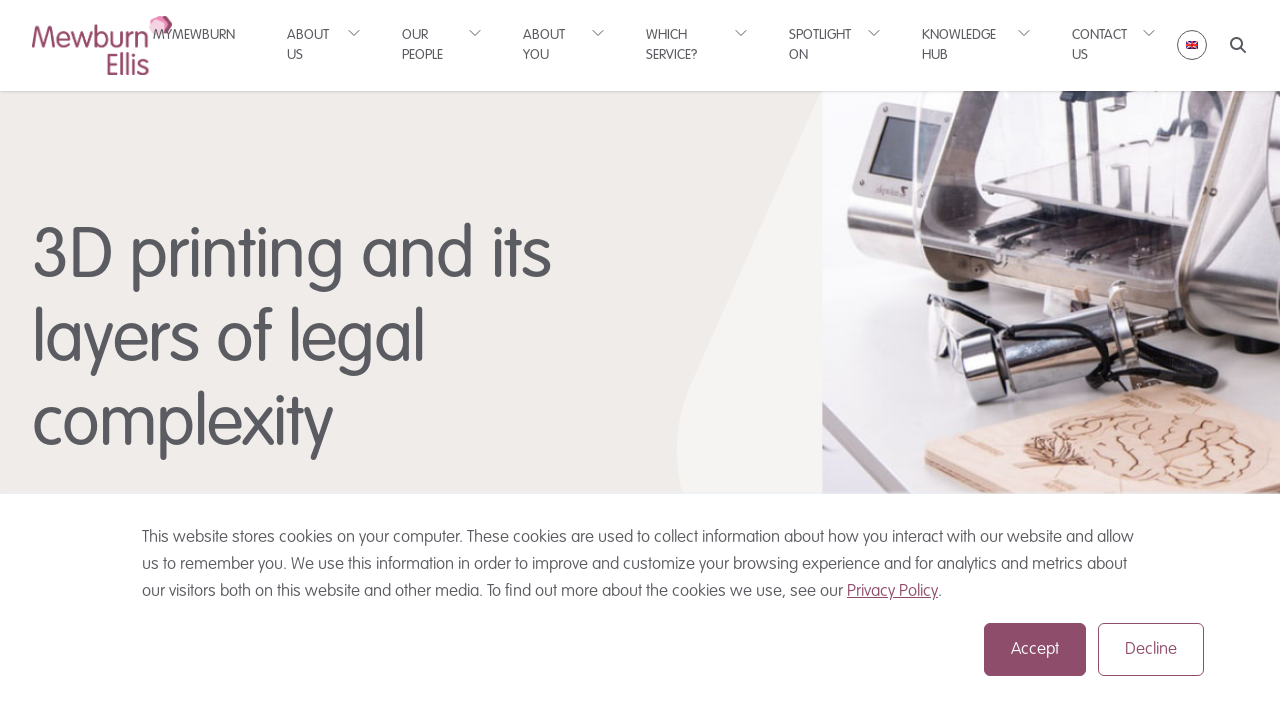

--- FILE ---
content_type: text/html; charset=UTF-8
request_url: https://www.mewburn.com/forward/3d-printing-and-its-layers-of-legal-complexity
body_size: 20909
content:
<!doctype html><html class="no-js selection:text-light selection:bg-grey-dark scroll-smooth" lang="en-gb"><head>
        <meta charset="utf-8">
        <meta http-equiv="X-UA-Compatible" content="IE=edge,chrome=1">
        <meta name="author" content="Genevieve Pugh">
        <meta name="description" content="As high-quality 3D printers are now readily accessible and affordable, what legal challenges lie ahead as the line between manufacturer and consumer is blurred?">
        <meta name="viewport" content="width=device-width, initial-scale=1">
        <title>3D printing and its layers of legal complexity</title>
        <link rel="shortcut icon" href="https://www.mewburn.com/hubfs/favicon-1.png">
        <link rel="preconnect" href="https://fonts.googleapis.com">
        <link rel="preconnect" href="https://fonts.gstatic.com" crossorigin>
        <link href="https://fonts.googleapis.com/css2?family=Inter:wght@400;700&amp;display=swap" rel="stylesheet">
        <meta name="viewport" content="width=device-width, initial-scale=1">

    <script src="/hs/hsstatic/jquery-libs/static-1.1/jquery/jquery-1.7.1.js"></script>
<script>hsjQuery = window['jQuery'];</script>
    <meta property="og:description" content="As high-quality 3D printers are now readily accessible and affordable, what legal challenges lie ahead as the line between manufacturer and consumer is blurred?">
    <meta property="og:title" content="3D printing and its layers of legal complexity">
    <meta name="twitter:description" content="As high-quality 3D printers are now readily accessible and affordable, what legal challenges lie ahead as the line between manufacturer and consumer is blurred?">
    <meta name="twitter:title" content="3D printing and its layers of legal complexity">

    

    
    <style>
a.cta_button{-moz-box-sizing:content-box !important;-webkit-box-sizing:content-box !important;box-sizing:content-box !important;vertical-align:middle}.hs-breadcrumb-menu{list-style-type:none;margin:0px 0px 0px 0px;padding:0px 0px 0px 0px}.hs-breadcrumb-menu-item{float:left;padding:10px 0px 10px 10px}.hs-breadcrumb-menu-divider:before{content:'›';padding-left:10px}.hs-featured-image-link{border:0}.hs-featured-image{float:right;margin:0 0 20px 20px;max-width:50%}@media (max-width: 568px){.hs-featured-image{float:none;margin:0;width:100%;max-width:100%}}.hs-screen-reader-text{clip:rect(1px, 1px, 1px, 1px);height:1px;overflow:hidden;position:absolute !important;width:1px}
</style>


<style>
    
</style>


<style>
    .featured-blog-post-card,
    .featured-blog-post-card--read-more {
        transition: all 0.4s ease-in-out;
    }

    .featured-blog-post-card:hover .featured-blog-post-card--read-more {
        transform: translate(0);
        transition: all 0.4s ease-in-out;
    }
    .blog-post-related-subscribe .blog-post-subscribe-2025 {

    }   

@media (max-width: 1024px) {
    .blog-post-related-subscribe .featured-blog-post-card .featured-blog-post-card__body {
        height: 333px;
        padding: 32px;
    }
    .blog-post-related-subscribe .featured-blog-post-card .featured-blog-post-card__body h3 {
        font-size: 22px!important;
        font-weight: 300!important;
    }
    .blog-post-related-subscribe .blog-post-subscribe-2025 h3 {
        font-size: 22px!important;
        font-weight: 300!important;
    }
}
@media (max-width: 768px) {
    .blog-hero-2025__bg-shape {
        height: 790.317px;
        width: 774.585px;
    }
    .blog-hero-2025__bg-shape-img {
        height: 741px;
        right: -56%;
        top: -158px;
    }
}
@media (max-width: 640px) {
    .blog-post-related-subscribe .featured-blog-post-card .featured-blog-post-card__body {
        height: 200px;
    }
    .featured-blog-post_date {
        font-size: 18px;
    }
}
</style>

<link rel="stylesheet" href="https://www.mewburn.com/hubfs/hub_generated/template_assets/1/146470837546/1768826134437/template_tailwind.min.css">
<link rel="stylesheet" href="https://www.mewburn.com/hubfs/hub_generated/module_assets/1/146470837424/1764844108671/module_main-nav.min.css">

<style>
    .burger {
        height: 3em;
        width: 3em;
        position: relative;
        font-size: 8px;
        cursor: pointer;
        -webkit-transition: .2s all;
        -o-transition: .2s all;
        transition: .2s all;
        -webkit-tap-highlight-color: transparent;
    }
    .burger .burger-lines:after {
        left: 0;
        top: -1em;
    }
    .burger .burger-lines:before {
        left: 1em;
        top: 1em;
    }
    .burger:after {
        content: '';
        display: block;
        position: absolute;
        height: 150%;
        width: 150%;
        top: -25%;
        left: -25%;
    }
    .burger .burger-lines {
        top: 50%;
        margin-top: -0.125em;
    }
    .burger .burger-lines, .burger .burger-lines:after, .burger .burger-lines:before {
        pointer-events: none;
        display: block;
        content: '';
        width: 100%;
        border-radius: 0.25em;
        background-color: #fff;
        height: 0.25em;
        position: absolute;
        -webkit-transform: rotate(0);
        -ms-transform: rotate(0);
        transform: rotate(0);
    }
    .burger .burger-lines:after {
        left: 0;
        top: -1em;
    }
    .burger .burger-lines:before {
        left: 1em;
        top: 1em;
    }
    .burger.burger-rotate .burger-lines:after, .burger.burger-rotate .burger-lines:before {
        width: 2em;
    }
    .burger.burger-rotate .burger-lines, .burger.burger-rotate .burger-lines:after, .burger.burger-rotate .burger-lines:before {
        -webkit-transition: all .2s;
        -o-transition: all .2s;
        transition: all .2s;
    }
    .burger.burger-rotate.open {
        -webkit-transform: rotate(180deg);
        -ms-transform: rotate(180deg);
        transform: rotate(180deg);
    }
    .burger.burger-rotate.open .burger-lines {
        background-color: transparent;
    }
    .burger.burger-rotate.open .burger-lines:before, .burger.burger-rotate.open .burger-lines:after {
        left: 0.5em;
        top: 0px;
    }
    .burger.burger-rotate.open .burger-lines:before {
        -webkit-transform: rotate(135deg);
        -ms-transform: rotate(135deg);
        transform: rotate(135deg);
    }
    .burger.burger-rotate.open .burger-lines:after {
        -webkit-transform: rotate(-135deg);
        -ms-transform: rotate(-135deg);
        transform: rotate(-135deg);
    }
    .main-nav--scrolled .burger-lines,
    .main-nav--scrolled .burger-lines:before,
    .main-nav--scrolled .burger-lines:after {
        background-color: #5a5c61;
    }
</style>

<link rel="stylesheet" href="https://www.mewburn.com/hubfs/hub_generated/module_assets/1/197910505745/1764847762568/module_blog-hero-post-2025.min.css">
<style>
    .blog-hero-2025__bg-shape-img {
      background-image: url('https://www.mewburn.com/hubfs/3d%20printer%20on%20desk.jpg');
      clip-path: path("M11.9399 286.946L236.892 847.297C264.408 915.805 334.372 959.83 410.232 956.37L1031.16 928.046C1107.02 924.586 1171.62 874.442 1191.01 803.817L1349.79 225.916C1369.18 155.291 1339.09 80.2653 1275.16 40.0412L752.364 -288.822C688.435 -329.046 605.303 -325.243 546.466 -279.443L64.5598 95.1637C5.63852 140.914 -15.6086 218.307 11.9068 286.815L11.9399 286.946Z");
      height: 100%;
      top: 0;
    }
    @media only screen and (max-width: 767px) {
      .blog-hero-2025__bg-shape-img {
        clip-path: path("M3.4425 5.64203L68.3021 168.565C76.2355 188.484 96.4082 201.284 118.28 200.278L297.311 192.043C319.184 191.037 337.808 176.457 343.399 155.923L389.18 -12.1024C394.771 -32.6367 386.093 -54.4506 367.661 -66.1458L216.926 -161.763C198.494 -173.459 174.525 -172.353 157.56 -159.036L18.6142 -50.1188C1.62566 -36.8169 -4.50043 -14.3149 3.43298 5.6041L3.4425 5.64203Z");
        height: 240px;
        aspect-ratio: auto;
      }
      .blog-hero-2025__bg-shape {
        top: -160px;
        height: 400px;
        width: 400px;
        right: 0;
      }
    }
    @media only screen and (max-width: 639px) {
      .blog-hero-2025__bg-shape__container {
          display: none;
      }
    }
  </style>
    <script type="application/ld+json">
{
  "mainEntityOfPage" : {
    "@type" : "WebPage",
    "@id" : "https://www.mewburn.com/forward/3d-printing-and-its-layers-of-legal-complexity"
  },
  "author" : {
    "name" : "Genevieve Pugh",
    "url" : "https://www.mewburn.com/forward/author/genevieve-pugh",
    "@type" : "Person"
  },
  "headline" : "3D printing and its layers of legal complexity",
  "datePublished" : "2020-08-11T15:43:57.000Z",
  "dateModified" : "2020-08-14T11:10:20.965Z",
  "publisher" : {
    "name" : "Mewburn Ellis LLP",
    "logo" : {
      "url" : "https://www.mewburn.com/hubfs/hubspot-logo.png",
      "@type" : "ImageObject"
    },
    "@type" : "Organization"
  },
  "@context" : "https://schema.org",
  "@type" : "BlogPosting",
  "image" : [ "https://www.mewburn.com/hubfs/3d%20printer%20on%20desk.jpg" ]
}
</script>


    
<!--  Added by GoogleAnalytics integration -->
<script>
var _hsp = window._hsp = window._hsp || [];
_hsp.push(['addPrivacyConsentListener', function(consent) { if (consent.allowed || (consent.categories && consent.categories.analytics)) {
  (function(i,s,o,g,r,a,m){i['GoogleAnalyticsObject']=r;i[r]=i[r]||function(){
  (i[r].q=i[r].q||[]).push(arguments)},i[r].l=1*new Date();a=s.createElement(o),
  m=s.getElementsByTagName(o)[0];a.async=1;a.src=g;m.parentNode.insertBefore(a,m)
})(window,document,'script','//www.google-analytics.com/analytics.js','ga');
  ga('create','UA-23363232-1','auto');
  ga('send','pageview');
}}]);
</script>

<!-- /Added by GoogleAnalytics integration -->

<!--  Added by GoogleTagManager integration -->
<script>
var _hsp = window._hsp = window._hsp || [];
window.dataLayer = window.dataLayer || [];
function gtag(){dataLayer.push(arguments);}

var useGoogleConsentModeV2 = true;
var waitForUpdateMillis = 1000;



var hsLoadGtm = function loadGtm() {
    if(window._hsGtmLoadOnce) {
      return;
    }

    if (useGoogleConsentModeV2) {

      gtag('set','developer_id.dZTQ1Zm',true);

      gtag('consent', 'default', {
      'ad_storage': 'denied',
      'analytics_storage': 'denied',
      'ad_user_data': 'denied',
      'ad_personalization': 'denied',
      'wait_for_update': waitForUpdateMillis
      });

      _hsp.push(['useGoogleConsentModeV2'])
    }

    (function(w,d,s,l,i){w[l]=w[l]||[];w[l].push({'gtm.start':
    new Date().getTime(),event:'gtm.js'});var f=d.getElementsByTagName(s)[0],
    j=d.createElement(s),dl=l!='dataLayer'?'&l='+l:'';j.async=true;j.src=
    'https://www.googletagmanager.com/gtm.js?id='+i+dl;f.parentNode.insertBefore(j,f);
    })(window,document,'script','dataLayer','GTM-WZ68CT6');

    window._hsGtmLoadOnce = true;
};

_hsp.push(['addPrivacyConsentListener', function(consent){
  if(consent.allowed || (consent.categories && consent.categories.analytics)){
    hsLoadGtm();
  }
}]);

</script>

<!-- /Added by GoogleTagManager integration -->


<script type="text/javascript">
    (function(c,l,a,r,i,t,y){
        c[a]=c[a]||function(){(c[a].q=c[a].q||[]).push(arguments)};
        t=l.createElement(r);t.async=1;t.src="https://www.clarity.ms/tag/"+i;
        y=l.getElementsByTagName(r)[0];y.parentNode.insertBefore(t,y);
    })(window, document, "clarity", "script", "nwyznvftuz");
</script>
<meta property="og:image" content="https://www.mewburn.com/hubfs/3d%20printer%20on%20desk.jpg">
<meta property="og:image:width" content="1200">
<meta property="og:image:height" content="628">

<meta name="twitter:image" content="https://www.mewburn.com/hubfs/3d%20printer%20on%20desk.jpg">


<meta property="og:url" content="https://www.mewburn.com/forward/3d-printing-and-its-layers-of-legal-complexity">
<meta name="twitter:card" content="summary_large_image">

<link rel="canonical" href="https://www.mewburn.com/forward/3d-printing-and-its-layers-of-legal-complexity">

<meta property="og:type" content="article">
<link rel="alternate" type="application/rss+xml" href="https://www.mewburn.com/forward/rss.xml">
<meta name="twitter:domain" content="www.mewburn.com">
<meta name="twitter:site" content="@MewburnEllisLLP">
<script src="//platform.linkedin.com/in.js" type="text/javascript">
    lang: en_US
</script>

<meta http-equiv="content-language" content="en-gb">





        
        
        
        
    <meta name="generator" content="HubSpot"></head>

    <body class="  hs-content-id-33496893340 hs-blog-post hs-blog-id-5563734631  main-nav--light [&amp;_.main-nav]:bg-light [&amp;_.main-nav]:shadow">
<!--  Added by GoogleTagManager integration -->
<noscript><iframe src="https://www.googletagmanager.com/ns.html?id=GTM-WZ68CT6" height="0" width="0" style="display:none;visibility:hidden"></iframe></noscript>

<!-- /Added by GoogleTagManager integration -->

        
            <div id="hs_cos_wrapper_main_nav" class="hs_cos_wrapper hs_cos_wrapper_widget hs_cos_wrapper_type_module" style="" data-hs-cos-general-type="widget" data-hs-cos-type="module">






<nav class="main_nav main-nav fixed py-2.5 top-0 inset-x-0 z-50 bg-transparent transition-all duration-300 [&amp;.main-nav--scrolled]:shadow-[0px_2px_8px_-2px_rgba(130,130,130,0.38)] [&amp;.main-nav--scrolled]:bg-light [&amp;.main-nav--scrolled__.main-nav\_\_logo--scrolled]:block [&amp;.main-nav--scrolled__.main-nav\_\_logo]:hidden lg:[&amp;.main-nav--scrolled__.main-nav\_\_item>span]:text-[#5a5c61] lg:[&amp;.main-nav--scrolled__.main-nav\_\_item>a]:text-[#5a5c61] [&amp;.main-nav--scrolled__.main-nav\_\_item>svg]:stroke-[#5a5c61] [&amp;.main-nav--scrolled__.main-nav\_\_language-switcher__li]:border-pink [&amp;.main-nav--scrolled__.main-nav\_\_search-icons__svg]:fill-[#5a5c61] [&amp;.main-nav\_\_search--active__.main-nav\_\_search-form]:opacity-100 [&amp;.main-nav\_\_search--active__.main-nav\_\_search-form]:visible [&amp;.main-nav\_\_search--active__.main-nav\_\_search-form]:-translate-x-10 [&amp;.main-nav\_\_search--active__.main-nav\_\_menu-wrapper]:opacity-0 [&amp;.main-nav\_\_search--active__.main-nav\_\_language-switcher]:opacity-0 [&amp;.main-nav\_\_search--active__.main-nav\_\_search-icon]:hidden [&amp;.main-nav\_\_search--active__.main-nav\_\_search-close]:block [&amp;.mobile-menu--active]:bg-grey-dark [&amp;.mobile-menu--active.main-nav--scrolled]:bg-light [&amp;.mobile-menu--active__.main-nav\_\_search-icon]:hidden [&amp;.mobile-menu--active__.main-nav\_\_language-switcher]:hidden [&amp;.main-nav\_\_search--active__.main-nav\_\_burger]:hidden">
    <div class="">
        <div class="module-container">
            <div class="flex items-center justify-between gap-10 w-full py-1.5 z-50">
                <div class="w-1/12">
                    

    
        
        
        
        
        
        <a class="main-nav__logo w-[140px] h-auto block" href="/">
            

    
    
    
    <img class="image h-full w-full object-contain" src="https://www.mewburn.com/hs-fs/hubfs/MBE%202023%20-%20Blend%20-%20Website/images/mewburn-logo-white.webp?width=1181&amp;height=495&amp;name=mewburn-logo-white.webp" alt="mewburn-logo-white" width="1181" height="495" srcset="https://www.mewburn.com/hs-fs/hubfs/MBE%202023%20-%20Blend%20-%20Website/images/mewburn-logo-white.webp?width=591&amp;height=248&amp;name=mewburn-logo-white.webp 591w, https://www.mewburn.com/hs-fs/hubfs/MBE%202023%20-%20Blend%20-%20Website/images/mewburn-logo-white.webp?width=1181&amp;height=495&amp;name=mewburn-logo-white.webp 1181w, https://www.mewburn.com/hs-fs/hubfs/MBE%202023%20-%20Blend%20-%20Website/images/mewburn-logo-white.webp?width=1772&amp;height=743&amp;name=mewburn-logo-white.webp 1772w, https://www.mewburn.com/hs-fs/hubfs/MBE%202023%20-%20Blend%20-%20Website/images/mewburn-logo-white.webp?width=2362&amp;height=990&amp;name=mewburn-logo-white.webp 2362w, https://www.mewburn.com/hs-fs/hubfs/MBE%202023%20-%20Blend%20-%20Website/images/mewburn-logo-white.webp?width=2953&amp;height=1238&amp;name=mewburn-logo-white.webp 2953w, https://www.mewburn.com/hs-fs/hubfs/MBE%202023%20-%20Blend%20-%20Website/images/mewburn-logo-white.webp?width=3543&amp;height=1485&amp;name=mewburn-logo-white.webp 3543w" sizes="(max-width: 1181px) 100vw, 1181px">


        </a>
    


                    

    
        
        
        
        
        
        <a class="main-nav__logo--scrolled hidden w-[140px] h-auto block" href="/">
            

    
    
        
    
    
    <img class="image h-full w-full object-contain" src="https://www.mewburn.com/hubfs/MBE%202023%20-%20Blend%20-%20Website/images/mewburn-logo.webp" alt="mewburn-logo" style="max-width: 100%; height: auto;">


        </a>
    


                </div>

                <div class="w-11/12 flex items-center justify-end">

                    <div class="main-nav__menu-wrapper hidden lg:flex items-center gap-10 transition-all duration-500">
                        

<ul class="flex flex-row">
    
        
        <li class="main-nav__item group text-center lg:text-left border-b border-b-[#000] lg:border-none lg:ml-5 lg:mr-5 lg:pr-3 [&amp;.main-nav\_\_item--open>svg]:rotate-0 [&amp;.main-nav\_\_item--open__.main-nav\_\_sub-trigger--plus]:opacity-0">
            
                <a class="main-nav__link block text-light text-sm uppercase font-light font-vag-rounded-lt py-4 lg:py-[5px] group-hover:text-pink transition-colors duration-300 after:hidden lg:after:content-[' '] after:block after:absolute after:h-[1px] after:w-0 after:transition-all after:duration-500 after:bg-pink after:bottom-0 after:left-0 group-hover:after:w-full relative" href="https://my.mewburn.com/">MyMewburn</a>
            

            
        </li>              
    
        
        <li class="main-nav__item group text-center lg:text-left border-b border-b-[#000] lg:border-none lg:ml-5 lg:mr-5 lg:pr-3 [&amp;.main-nav\_\_item--open>svg]:rotate-0 [&amp;.main-nav\_\_item--open__.main-nav\_\_sub-trigger--plus]:opacity-0 relative main-nav__item--has-children">
            
                <span class="main-nav__parent block text-light text-sm uppercase font-vag-rounded-lt font-light cursor-pointer py-4 lg:py-[5px] lg:mr-3 group-hover:text-pink transition-colors duration-300 after:hidden lg:after:content-[' '] after:block after:absolute after:h-[1px] after:w-0 after:transition-all after:duration-500 after:bg-pink after:bottom-0 after:left-0 group-hover:after:w-full relative">
                    About us 
                    <div class="main-nav__sub-trigger lg:hidden absolute right-0 top-0 w-12 h-full border-l border-l-[#98989852]">
                        <span class="main-nav__sub-trigger--minus inline-block w-2.5 h-[1px] bg-light absolute top-2/4 left-2/4 -translate-y-2/4 -translate-x-2/4"></span>
                        <span class="main-nav__sub-trigger--plus inline-block w-2.5 h-[1px] bg-light absolute top-2/4 left-2/4 -translate-y-2/4 -translate-x-2/4 rotate-90"></span>
                    </div>
                </span>
            

            
                <ul class="main-nav__sub-nav hidden w-full lg:w-max lg:absolute lg:top-full lg:-left-5 lg:flex flex-col bg-light lg:border lg:border-[#f5f5f5] lg:opacity-0 lg:invisible lg:shadow-[1px_0px_8px_0px_rgba(0,0,0,0.2)] lg:group-hover:opacity-100 lg:group-hover:visible lg:transition-[opacity,visibility] lg:duration-300">
                    
                        <li class="main-nav__sub-nav-item group/subnav border-b border-b-grey-light lg:border-b-0 relative">
                            
                                <a class="main-nav__sub-nav-link block relative text-[#5a5c61] text-sm uppercase font-vag-rounded-lt py-2.5 pr-8 pl-4 hover:text-pink lg:hover:bg-grey-light transition-colors duration-300 after:hidden lg:after:content-[''] lg:after:block after:absolute after:h-[1px] after:w-0 after:transition-all after:duration-500 after:bg-pink after:bottom-0 after:left-0 hover:after:w-full" href="https://www.mewburn.com/en/about-us">About us</a>
                            


                            
                        </li>
                    
                        <li class="main-nav__sub-nav-item group/subnav border-b border-b-grey-light lg:border-b-0 relative">
                            
                                <a class="main-nav__sub-nav-link block relative text-[#5a5c61] text-sm uppercase font-vag-rounded-lt py-2.5 pr-8 pl-4 hover:text-pink lg:hover:bg-grey-light transition-colors duration-300 after:hidden lg:after:content-[''] lg:after:block after:absolute after:h-[1px] after:w-0 after:transition-all after:duration-500 after:bg-pink after:bottom-0 after:left-0 hover:after:w-full" href="https://www.mewburn.com/en/working-with-our-munich-office">Working with our Munich Office</a>
                            


                            
                        </li>
                    
                        <li class="main-nav__sub-nav-item group/subnav border-b border-b-grey-light lg:border-b-0 relative">
                            
                                <a class="main-nav__sub-nav-link block relative text-[#5a5c61] text-sm uppercase font-vag-rounded-lt py-2.5 pr-8 pl-4 hover:text-pink lg:hover:bg-grey-light transition-colors duration-300 after:hidden lg:after:content-[''] lg:after:block after:absolute after:h-[1px] after:w-0 after:transition-all after:duration-500 after:bg-pink after:bottom-0 after:left-0 hover:after:w-full" href="https://www.mewburn.com/ai-strategy">Our AI Strategy &amp; Action Plan</a>
                            


                            
                        </li>
                    
                        <li class="main-nav__sub-nav-item group/subnav border-b border-b-grey-light lg:border-b-0 relative">
                            
                                <a class="main-nav__sub-nav-link block relative text-[#5a5c61] text-sm uppercase font-vag-rounded-lt py-2.5 pr-8 pl-4 hover:text-pink lg:hover:bg-grey-light transition-colors duration-300 after:hidden lg:after:content-[''] lg:after:block after:absolute after:h-[1px] after:w-0 after:transition-all after:duration-500 after:bg-pink after:bottom-0 after:left-0 hover:after:w-full" href="https://www.mewburn.com/who-we-work-with">Who we work with</a>
                            


                            
                        </li>
                    
                        <li class="main-nav__sub-nav-item group/subnav border-b border-b-grey-light lg:border-b-0 relative">
                            
                                <a class="main-nav__sub-nav-link block relative text-[#5a5c61] text-sm uppercase font-vag-rounded-lt py-2.5 pr-8 pl-4 hover:text-pink lg:hover:bg-grey-light transition-colors duration-300 after:hidden lg:after:content-[''] lg:after:block after:absolute after:h-[1px] after:w-0 after:transition-all after:duration-500 after:bg-pink after:bottom-0 after:left-0 hover:after:w-full" href="https://www.mewburn.com/our-approach">How we work with our clients</a>
                            


                            
                        </li>
                    
                        <li class="main-nav__sub-nav-item group/subnav border-b border-b-grey-light lg:border-b-0 relative">
                            
                                <a class="main-nav__sub-nav-link block relative text-[#5a5c61] text-sm uppercase font-vag-rounded-lt py-2.5 pr-8 pl-4 hover:text-pink lg:hover:bg-grey-light transition-colors duration-300 after:hidden lg:after:content-[''] lg:after:block after:absolute after:h-[1px] after:w-0 after:transition-all after:duration-500 after:bg-pink after:bottom-0 after:left-0 hover:after:w-full" href="https://www.mewburn.com/mewburn-films">The Mewburn Ellis culture</a>
                            


                            
                        </li>
                    
                        <li class="main-nav__sub-nav-item group/subnav border-b border-b-grey-light lg:border-b-0 relative">
                            
                                <a class="main-nav__sub-nav-link block relative text-[#5a5c61] text-sm uppercase font-vag-rounded-lt py-2.5 pr-8 pl-4 hover:text-pink lg:hover:bg-grey-light transition-colors duration-300 after:hidden lg:after:content-[''] lg:after:block after:absolute after:h-[1px] after:w-0 after:transition-all after:duration-500 after:bg-pink after:bottom-0 after:left-0 hover:after:w-full" href="https://www.mewburn.com/community-giving">Community giving</a>
                            


                            
                        </li>
                    
                        <li class="main-nav__sub-nav-item group/subnav border-b border-b-grey-light lg:border-b-0 relative">
                            
                                <span class="main-nav__sub-nav-parent block relative text-[#5a5c61] text-sm uppercase font-vag-rounded-lt py-2.5 pr-8 pl-4 hover:text-pink lg:hover:bg-grey-light transition-colors duration-300 after:hidden lg:after:content-[''] lg:after:block after:absolute after:h-[1px] after:w-0 after:transition-all after:duration-500 after:bg-pink after:bottom-0 after:left-0 hover:after:w-full">
                                    Inclusion &amp; diversity
                                    

    
        <svg class="hidden lg:block absolute top-4 lg:top-2/4 -translate-y-2/4 right-2 h-6 lg:h-4 w-6 lg:w-4 -rotate-90 transition-all duration-300 stroke-[#fff] lg:group-hover:stroke-pink" fill="none" viewbox="0 0 24 24" stroke-width="1.5" stroke="none"><path stroke-linecap="round" stroke-linejoin="round" d="m19.5 8.25-7.5 7.5-7.5-7.5" /></svg>
    

 
                                    <div class="main-nav__sub-two-trigger lg:hidden absolute right-0 top-0 w-12 h-full border-l border-l-[#98989852]">
                                        <span class="main-nav__sub-two-trigger--minus inline-block w-2.5 h-[1px] bg-[#5a5c61] absolute top-2/4 left-2/4 -translate-y-2/4 -translate-x-2/4"></span>
                                        <span class="main-nav__sub-two-trigger--plus inline-block w-2.5 h-[1px] bg-[#5a5c61] absolute top-2/4 left-2/4 -translate-y-2/4 -translate-x-2/4 rotate-90"></span>
                                    </div>
                                </span>
                            


                            
                                

 
                                <ul class="main-nav__sub-nav-two hidden lg:block bg-light lg:absolute top-0 right-0 lg:translate-x-full lg:opacity-0 lg:invisible lg:group-hover/subnav:visible lg:group-hover/subnav:opacity-100">
                                
                                    <li>
                                        <a class="main-nav__sub-nav-two-link block relative text-[#5a5c61] text-sm uppercase font-vag-rounded-lt py-2.5 pr-8 pl-4 hover:text-pink lg:hover:bg-grey-light transition-colors duration-300 after:hidden lg:after:content-[''] lg:after:block after:absolute after:h-[1px] after:w-0 after:transition-all after:duration-500 after:bg-pink after:bottom-0 after:left-0 hover:after:w-full" href="https://www.mewburn.com/diversityandinclusion">Inclusion &amp; diversity</a>
                                    </li>
                                
                                    <li>
                                        <a class="main-nav__sub-nav-two-link block relative text-[#5a5c61] text-sm uppercase font-vag-rounded-lt py-2.5 pr-8 pl-4 hover:text-pink lg:hover:bg-grey-light transition-colors duration-300 after:hidden lg:after:content-[''] lg:after:block after:absolute after:h-[1px] after:w-0 after:transition-all after:duration-500 after:bg-pink after:bottom-0 after:left-0 hover:after:w-full" href="https://www.mewburn.com/gender-pay-gap">Gender Pay Gap</a>
                                    </li>
                                
                                    <li>
                                        <a class="main-nav__sub-nav-two-link block relative text-[#5a5c61] text-sm uppercase font-vag-rounded-lt py-2.5 pr-8 pl-4 hover:text-pink lg:hover:bg-grey-light transition-colors duration-300 after:hidden lg:after:content-[''] lg:after:block after:absolute after:h-[1px] after:w-0 after:transition-all after:duration-500 after:bg-pink after:bottom-0 after:left-0 hover:after:w-full" href="https://www.mewburn.com/spotlight-on-women-in-ip">Women in IP</a>
                                    </li>
                                
                                </ul>
                            
                        </li>
                    
                        <li class="main-nav__sub-nav-item group/subnav border-b border-b-grey-light lg:border-b-0 relative">
                            
                                <a class="main-nav__sub-nav-link block relative text-[#5a5c61] text-sm uppercase font-vag-rounded-lt py-2.5 pr-8 pl-4 hover:text-pink lg:hover:bg-grey-light transition-colors duration-300 after:hidden lg:after:content-[''] lg:after:block after:absolute after:h-[1px] after:w-0 after:transition-all after:duration-500 after:bg-pink after:bottom-0 after:left-0 hover:after:w-full" href="https://www.mewburn.com/sustainability">Sustainability</a>
                            


                            
                        </li>
                    
                        <li class="main-nav__sub-nav-item group/subnav border-b border-b-grey-light lg:border-b-0 relative">
                            
                                <a class="main-nav__sub-nav-link block relative text-[#5a5c61] text-sm uppercase font-vag-rounded-lt py-2.5 pr-8 pl-4 hover:text-pink lg:hover:bg-grey-light transition-colors duration-300 after:hidden lg:after:content-[''] lg:after:block after:absolute after:h-[1px] after:w-0 after:transition-all after:duration-500 after:bg-pink after:bottom-0 after:left-0 hover:after:w-full" href="https://www.mewburn.com/careers-at-mewburn">Join Mewburn Ellis</a>
                            


                            
                        </li>
                    
                        <li class="main-nav__sub-nav-item group/subnav border-b border-b-grey-light lg:border-b-0 relative">
                            
                                <span class="main-nav__sub-nav-parent block relative text-[#5a5c61] text-sm uppercase font-vag-rounded-lt py-2.5 pr-8 pl-4 hover:text-pink lg:hover:bg-grey-light transition-colors duration-300 after:hidden lg:after:content-[''] lg:after:block after:absolute after:h-[1px] after:w-0 after:transition-all after:duration-500 after:bg-pink after:bottom-0 after:left-0 hover:after:w-full">
                                    Business partners
                                    

    
        <svg class="hidden lg:block absolute top-4 lg:top-2/4 -translate-y-2/4 right-2 h-6 lg:h-4 w-6 lg:w-4 -rotate-90 transition-all duration-300 stroke-[#fff] lg:group-hover:stroke-pink" fill="none" viewbox="0 0 24 24" stroke-width="1.5" stroke="none"><path stroke-linecap="round" stroke-linejoin="round" d="m19.5 8.25-7.5 7.5-7.5-7.5" /></svg>
    

 
                                    <div class="main-nav__sub-two-trigger lg:hidden absolute right-0 top-0 w-12 h-full border-l border-l-[#98989852]">
                                        <span class="main-nav__sub-two-trigger--minus inline-block w-2.5 h-[1px] bg-[#5a5c61] absolute top-2/4 left-2/4 -translate-y-2/4 -translate-x-2/4"></span>
                                        <span class="main-nav__sub-two-trigger--plus inline-block w-2.5 h-[1px] bg-[#5a5c61] absolute top-2/4 left-2/4 -translate-y-2/4 -translate-x-2/4 rotate-90"></span>
                                    </div>
                                </span>
                            


                            
                                

 
                                <ul class="main-nav__sub-nav-two hidden lg:block bg-light lg:absolute top-0 right-0 lg:translate-x-full lg:opacity-0 lg:invisible lg:group-hover/subnav:visible lg:group-hover/subnav:opacity-100">
                                
                                    <li>
                                        <a class="main-nav__sub-nav-two-link block relative text-[#5a5c61] text-sm uppercase font-vag-rounded-lt py-2.5 pr-8 pl-4 hover:text-pink lg:hover:bg-grey-light transition-colors duration-300 after:hidden lg:after:content-[''] lg:after:block after:absolute after:h-[1px] after:w-0 after:transition-all after:duration-500 after:bg-pink after:bottom-0 after:left-0 hover:after:w-full" href="https://www.mewburn.com/business_partners">Business partners</a>
                                    </li>
                                
                                    <li>
                                        <a class="main-nav__sub-nav-two-link block relative text-[#5a5c61] text-sm uppercase font-vag-rounded-lt py-2.5 pr-8 pl-4 hover:text-pink lg:hover:bg-grey-light transition-colors duration-300 after:hidden lg:after:content-[''] lg:after:block after:absolute after:h-[1px] after:w-0 after:transition-all after:duration-500 after:bg-pink after:bottom-0 after:left-0 hover:after:w-full" href="https://www.mewburn.com/business-partner-code-of-conduct-">Code of conduct</a>
                                    </li>
                                
                                    <li>
                                        <a class="main-nav__sub-nav-two-link block relative text-[#5a5c61] text-sm uppercase font-vag-rounded-lt py-2.5 pr-8 pl-4 hover:text-pink lg:hover:bg-grey-light transition-colors duration-300 after:hidden lg:after:content-[''] lg:after:block after:absolute after:h-[1px] after:w-0 after:transition-all after:duration-500 after:bg-pink after:bottom-0 after:left-0 hover:after:w-full" href="https://www.mewburn.com/supplier-diversity-policy">Diversity policy</a>
                                    </li>
                                
                                    <li>
                                        <a class="main-nav__sub-nav-two-link block relative text-[#5a5c61] text-sm uppercase font-vag-rounded-lt py-2.5 pr-8 pl-4 hover:text-pink lg:hover:bg-grey-light transition-colors duration-300 after:hidden lg:after:content-[''] lg:after:block after:absolute after:h-[1px] after:w-0 after:transition-all after:duration-500 after:bg-pink after:bottom-0 after:left-0 hover:after:w-full" href="https://www.mewburn.com/supplier-environmental-policy">Environmental policy</a>
                                    </li>
                                
                                </ul>
                            
                        </li>
                    
                </ul>

                

    
        <svg class="chevron-menu hidden lg:block absolute top-4 lg:top-[5px] right-8 lg:right-0 h-6 lg:h-4 w-6 lg:w-4 -rotate-90 lg:rotate-0 transition-all duration-300 stroke-[#fff] lg:group-hover:stroke-pink" fill="none" viewbox="0 0 24 24" stroke-width="1.5" stroke="none"><path stroke-linecap="round" stroke-linejoin="round" d="m19.5 8.25-7.5 7.5-7.5-7.5" /></svg>
    

 
            
        </li>              
    
        
        <li class="main-nav__item group text-center lg:text-left border-b border-b-[#000] lg:border-none lg:ml-5 lg:mr-5 lg:pr-3 [&amp;.main-nav\_\_item--open>svg]:rotate-0 [&amp;.main-nav\_\_item--open__.main-nav\_\_sub-trigger--plus]:opacity-0 relative main-nav__item--has-children">
            
                <span class="main-nav__parent block text-light text-sm uppercase font-vag-rounded-lt font-light cursor-pointer py-4 lg:py-[5px] lg:mr-3 group-hover:text-pink transition-colors duration-300 after:hidden lg:after:content-[' '] after:block after:absolute after:h-[1px] after:w-0 after:transition-all after:duration-500 after:bg-pink after:bottom-0 after:left-0 group-hover:after:w-full relative">
                    Our People 
                    <div class="main-nav__sub-trigger lg:hidden absolute right-0 top-0 w-12 h-full border-l border-l-[#98989852]">
                        <span class="main-nav__sub-trigger--minus inline-block w-2.5 h-[1px] bg-light absolute top-2/4 left-2/4 -translate-y-2/4 -translate-x-2/4"></span>
                        <span class="main-nav__sub-trigger--plus inline-block w-2.5 h-[1px] bg-light absolute top-2/4 left-2/4 -translate-y-2/4 -translate-x-2/4 rotate-90"></span>
                    </div>
                </span>
            

            
                <ul class="main-nav__sub-nav hidden w-full lg:w-max lg:absolute lg:top-full lg:-left-5 lg:flex flex-col bg-light lg:border lg:border-[#f5f5f5] lg:opacity-0 lg:invisible lg:shadow-[1px_0px_8px_0px_rgba(0,0,0,0.2)] lg:group-hover:opacity-100 lg:group-hover:visible lg:transition-[opacity,visibility] lg:duration-300">
                    
                        <li class="main-nav__sub-nav-item group/subnav border-b border-b-grey-light lg:border-b-0 relative">
                            
                                <a class="main-nav__sub-nav-link block relative text-[#5a5c61] text-sm uppercase font-vag-rounded-lt py-2.5 pr-8 pl-4 hover:text-pink lg:hover:bg-grey-light transition-colors duration-300 after:hidden lg:after:content-[''] lg:after:block after:absolute after:h-[1px] after:w-0 after:transition-all after:duration-500 after:bg-pink after:bottom-0 after:left-0 hover:after:w-full" href="https://www.mewburn.com/our-people-overview">Our People</a>
                            


                            
                        </li>
                    
                        <li class="main-nav__sub-nav-item group/subnav border-b border-b-grey-light lg:border-b-0 relative">
                            
                                <a class="main-nav__sub-nav-link block relative text-[#5a5c61] text-sm uppercase font-vag-rounded-lt py-2.5 pr-8 pl-4 hover:text-pink lg:hover:bg-grey-light transition-colors duration-300 after:hidden lg:after:content-[''] lg:after:block after:absolute after:h-[1px] after:w-0 after:transition-all after:duration-500 after:bg-pink after:bottom-0 after:left-0 hover:after:w-full" href="https://www.mewburn.com/our-people">View All People</a>
                            


                            
                        </li>
                    
                        <li class="main-nav__sub-nav-item group/subnav border-b border-b-grey-light lg:border-b-0 relative">
                            
                                <a class="main-nav__sub-nav-link block relative text-[#5a5c61] text-sm uppercase font-vag-rounded-lt py-2.5 pr-8 pl-4 hover:text-pink lg:hover:bg-grey-light transition-colors duration-300 after:hidden lg:after:content-[''] lg:after:block after:absolute after:h-[1px] after:w-0 after:transition-all after:duration-500 after:bg-pink after:bottom-0 after:left-0 hover:after:w-full" href="https://www.mewburn.com/about-us-our-leadership-team">Our Leadership Team</a>
                            


                            
                        </li>
                    
                </ul>

                

    
        <svg class="chevron-menu hidden lg:block absolute top-4 lg:top-[5px] right-8 lg:right-0 h-6 lg:h-4 w-6 lg:w-4 -rotate-90 lg:rotate-0 transition-all duration-300 stroke-[#fff] lg:group-hover:stroke-pink" fill="none" viewbox="0 0 24 24" stroke-width="1.5" stroke="none"><path stroke-linecap="round" stroke-linejoin="round" d="m19.5 8.25-7.5 7.5-7.5-7.5" /></svg>
    

 
            
        </li>              
    
        
        <li class="main-nav__item group text-center lg:text-left border-b border-b-[#000] lg:border-none lg:ml-5 lg:mr-5 lg:pr-3 [&amp;.main-nav\_\_item--open>svg]:rotate-0 [&amp;.main-nav\_\_item--open__.main-nav\_\_sub-trigger--plus]:opacity-0 relative main-nav__item--has-children">
            
                <span class="main-nav__parent block text-light text-sm uppercase font-vag-rounded-lt font-light cursor-pointer py-4 lg:py-[5px] lg:mr-3 group-hover:text-pink transition-colors duration-300 after:hidden lg:after:content-[' '] after:block after:absolute after:h-[1px] after:w-0 after:transition-all after:duration-500 after:bg-pink after:bottom-0 after:left-0 group-hover:after:w-full relative">
                    About you 
                    <div class="main-nav__sub-trigger lg:hidden absolute right-0 top-0 w-12 h-full border-l border-l-[#98989852]">
                        <span class="main-nav__sub-trigger--minus inline-block w-2.5 h-[1px] bg-light absolute top-2/4 left-2/4 -translate-y-2/4 -translate-x-2/4"></span>
                        <span class="main-nav__sub-trigger--plus inline-block w-2.5 h-[1px] bg-light absolute top-2/4 left-2/4 -translate-y-2/4 -translate-x-2/4 rotate-90"></span>
                    </div>
                </span>
            

            
                <ul class="main-nav__sub-nav hidden w-full lg:w-max lg:absolute lg:top-full lg:-left-5 lg:flex flex-col bg-light lg:border lg:border-[#f5f5f5] lg:opacity-0 lg:invisible lg:shadow-[1px_0px_8px_0px_rgba(0,0,0,0.2)] lg:group-hover:opacity-100 lg:group-hover:visible lg:transition-[opacity,visibility] lg:duration-300">
                    
                        <li class="main-nav__sub-nav-item group/subnav border-b border-b-grey-light lg:border-b-0 relative">
                            
                                <a class="main-nav__sub-nav-link block relative text-[#5a5c61] text-sm uppercase font-vag-rounded-lt py-2.5 pr-8 pl-4 hover:text-pink lg:hover:bg-grey-light transition-colors duration-300 after:hidden lg:after:content-[''] lg:after:block after:absolute after:h-[1px] after:w-0 after:transition-all after:duration-500 after:bg-pink after:bottom-0 after:left-0 hover:after:w-full" href="https://www.mewburn.com/who-we-work-with">Who we work with</a>
                            


                            
                        </li>
                    
                        <li class="main-nav__sub-nav-item group/subnav border-b border-b-grey-light lg:border-b-0 relative">
                            
                                <a class="main-nav__sub-nav-link block relative text-[#5a5c61] text-sm uppercase font-vag-rounded-lt py-2.5 pr-8 pl-4 hover:text-pink lg:hover:bg-grey-light transition-colors duration-300 after:hidden lg:after:content-[''] lg:after:block after:absolute after:h-[1px] after:w-0 after:transition-all after:duration-500 after:bg-pink after:bottom-0 after:left-0 hover:after:w-full" href="https://www.mewburn.com/services/ip-advice-for-law-firms">I'm an attorney/law firm</a>
                            


                            
                        </li>
                    
                        <li class="main-nav__sub-nav-item group/subnav border-b border-b-grey-light lg:border-b-0 relative">
                            
                                <a class="main-nav__sub-nav-link block relative text-[#5a5c61] text-sm uppercase font-vag-rounded-lt py-2.5 pr-8 pl-4 hover:text-pink lg:hover:bg-grey-light transition-colors duration-300 after:hidden lg:after:content-[''] lg:after:block after:absolute after:h-[1px] after:w-0 after:transition-all after:duration-500 after:bg-pink after:bottom-0 after:left-0 hover:after:w-full" href="https://www.mewburn.com/services/ip-legal-advice-universities-research">I'm a university/R&amp;D</a>
                            


                            
                        </li>
                    
                        <li class="main-nav__sub-nav-item group/subnav border-b border-b-grey-light lg:border-b-0 relative">
                            
                                <a class="main-nav__sub-nav-link block relative text-[#5a5c61] text-sm uppercase font-vag-rounded-lt py-2.5 pr-8 pl-4 hover:text-pink lg:hover:bg-grey-light transition-colors duration-300 after:hidden lg:after:content-[''] lg:after:block after:absolute after:h-[1px] after:w-0 after:transition-all after:duration-500 after:bg-pink after:bottom-0 after:left-0 hover:after:w-full" href="https://www.mewburn.com/services/ip-legal-advice-corporate-sme">I'm a corporate </a>
                            


                            
                        </li>
                    
                        <li class="main-nav__sub-nav-item group/subnav border-b border-b-grey-light lg:border-b-0 relative">
                            
                                <a class="main-nav__sub-nav-link block relative text-[#5a5c61] text-sm uppercase font-vag-rounded-lt py-2.5 pr-8 pl-4 hover:text-pink lg:hover:bg-grey-light transition-colors duration-300 after:hidden lg:after:content-[''] lg:after:block after:absolute after:h-[1px] after:w-0 after:transition-all after:duration-500 after:bg-pink after:bottom-0 after:left-0 hover:after:w-full" href="https://www.mewburn.com/spotlight-on-smes">I'm an SME</a>
                            


                            
                        </li>
                    
                        <li class="main-nav__sub-nav-item group/subnav border-b border-b-grey-light lg:border-b-0 relative">
                            
                                <a class="main-nav__sub-nav-link block relative text-[#5a5c61] text-sm uppercase font-vag-rounded-lt py-2.5 pr-8 pl-4 hover:text-pink lg:hover:bg-grey-light transition-colors duration-300 after:hidden lg:after:content-[''] lg:after:block after:absolute after:h-[1px] after:w-0 after:transition-all after:duration-500 after:bg-pink after:bottom-0 after:left-0 hover:after:w-full" href="https://www.mewburn.com/services/ip-legal-advice-for-start-up">I'm a start up/spin out</a>
                            


                            
                        </li>
                    
                </ul>

                

    
        <svg class="chevron-menu hidden lg:block absolute top-4 lg:top-[5px] right-8 lg:right-0 h-6 lg:h-4 w-6 lg:w-4 -rotate-90 lg:rotate-0 transition-all duration-300 stroke-[#fff] lg:group-hover:stroke-pink" fill="none" viewbox="0 0 24 24" stroke-width="1.5" stroke="none"><path stroke-linecap="round" stroke-linejoin="round" d="m19.5 8.25-7.5 7.5-7.5-7.5" /></svg>
    

 
            
        </li>              
    
        
        <li class="main-nav__item group text-center lg:text-left border-b border-b-[#000] lg:border-none lg:ml-5 lg:mr-5 lg:pr-3 [&amp;.main-nav\_\_item--open>svg]:rotate-0 [&amp;.main-nav\_\_item--open__.main-nav\_\_sub-trigger--plus]:opacity-0 relative main-nav__item--has-children">
            
                <span class="main-nav__parent block text-light text-sm uppercase font-vag-rounded-lt font-light cursor-pointer py-4 lg:py-[5px] lg:mr-3 group-hover:text-pink transition-colors duration-300 after:hidden lg:after:content-[' '] after:block after:absolute after:h-[1px] after:w-0 after:transition-all after:duration-500 after:bg-pink after:bottom-0 after:left-0 group-hover:after:w-full relative">
                    Which service? 
                    <div class="main-nav__sub-trigger lg:hidden absolute right-0 top-0 w-12 h-full border-l border-l-[#98989852]">
                        <span class="main-nav__sub-trigger--minus inline-block w-2.5 h-[1px] bg-light absolute top-2/4 left-2/4 -translate-y-2/4 -translate-x-2/4"></span>
                        <span class="main-nav__sub-trigger--plus inline-block w-2.5 h-[1px] bg-light absolute top-2/4 left-2/4 -translate-y-2/4 -translate-x-2/4 rotate-90"></span>
                    </div>
                </span>
            

            
                <ul class="main-nav__sub-nav hidden w-full lg:w-max lg:absolute lg:top-full lg:-left-5 lg:flex flex-col bg-light lg:border lg:border-[#f5f5f5] lg:opacity-0 lg:invisible lg:shadow-[1px_0px_8px_0px_rgba(0,0,0,0.2)] lg:group-hover:opacity-100 lg:group-hover:visible lg:transition-[opacity,visibility] lg:duration-300">
                    
                        <li class="main-nav__sub-nav-item group/subnav border-b border-b-grey-light lg:border-b-0 relative">
                            
                                <a class="main-nav__sub-nav-link block relative text-[#5a5c61] text-sm uppercase font-vag-rounded-lt py-2.5 pr-8 pl-4 hover:text-pink lg:hover:bg-grey-light transition-colors duration-300 after:hidden lg:after:content-[''] lg:after:block after:absolute after:h-[1px] after:w-0 after:transition-all after:duration-500 after:bg-pink after:bottom-0 after:left-0 hover:after:w-full" href="https://www.mewburn.com/services">Services</a>
                            


                            
                        </li>
                    
                        <li class="main-nav__sub-nav-item group/subnav border-b border-b-grey-light lg:border-b-0 relative">
                            
                                <span class="main-nav__sub-nav-parent block relative text-[#5a5c61] text-sm uppercase font-vag-rounded-lt py-2.5 pr-8 pl-4 hover:text-pink lg:hover:bg-grey-light transition-colors duration-300 after:hidden lg:after:content-[''] lg:after:block after:absolute after:h-[1px] after:w-0 after:transition-all after:duration-500 after:bg-pink after:bottom-0 after:left-0 hover:after:w-full">
                                    I want to patent an invention
                                    

    
        <svg class="hidden lg:block absolute top-4 lg:top-2/4 -translate-y-2/4 right-2 h-6 lg:h-4 w-6 lg:w-4 -rotate-90 transition-all duration-300 stroke-[#fff] lg:group-hover:stroke-pink" fill="none" viewbox="0 0 24 24" stroke-width="1.5" stroke="none"><path stroke-linecap="round" stroke-linejoin="round" d="m19.5 8.25-7.5 7.5-7.5-7.5" /></svg>
    

 
                                    <div class="main-nav__sub-two-trigger lg:hidden absolute right-0 top-0 w-12 h-full border-l border-l-[#98989852]">
                                        <span class="main-nav__sub-two-trigger--minus inline-block w-2.5 h-[1px] bg-[#5a5c61] absolute top-2/4 left-2/4 -translate-y-2/4 -translate-x-2/4"></span>
                                        <span class="main-nav__sub-two-trigger--plus inline-block w-2.5 h-[1px] bg-[#5a5c61] absolute top-2/4 left-2/4 -translate-y-2/4 -translate-x-2/4 rotate-90"></span>
                                    </div>
                                </span>
                            


                            
                                

 
                                <ul class="main-nav__sub-nav-two hidden lg:block bg-light lg:absolute top-0 right-0 lg:translate-x-full lg:opacity-0 lg:invisible lg:group-hover/subnav:visible lg:group-hover/subnav:opacity-100">
                                
                                    <li>
                                        <a class="main-nav__sub-nav-two-link block relative text-[#5a5c61] text-sm uppercase font-vag-rounded-lt py-2.5 pr-8 pl-4 hover:text-pink lg:hover:bg-grey-light transition-colors duration-300 after:hidden lg:after:content-[''] lg:after:block after:absolute after:h-[1px] after:w-0 after:transition-all after:duration-500 after:bg-pink after:bottom-0 after:left-0 hover:after:w-full" href="https://www.mewburn.com/services/i-want-to-patent-an-invention">I want to patent an invention</a>
                                    </li>
                                
                                    <li>
                                        <a class="main-nav__sub-nav-two-link block relative text-[#5a5c61] text-sm uppercase font-vag-rounded-lt py-2.5 pr-8 pl-4 hover:text-pink lg:hover:bg-grey-light transition-colors duration-300 after:hidden lg:after:content-[''] lg:after:block after:absolute after:h-[1px] after:w-0 after:transition-all after:duration-500 after:bg-pink after:bottom-0 after:left-0 hover:after:w-full" href="https://www.mewburn.com/chemistry-patents-advice">Chemistry Patents</a>
                                    </li>
                                
                                    <li>
                                        <a class="main-nav__sub-nav-two-link block relative text-[#5a5c61] text-sm uppercase font-vag-rounded-lt py-2.5 pr-8 pl-4 hover:text-pink lg:hover:bg-grey-light transition-colors duration-300 after:hidden lg:after:content-[''] lg:after:block after:absolute after:h-[1px] after:w-0 after:transition-all after:duration-500 after:bg-pink after:bottom-0 after:left-0 hover:after:w-full" href="https://www.mewburn.com/engineering-patents-advice">Engineering Patents</a>
                                    </li>
                                
                                    <li>
                                        <a class="main-nav__sub-nav-two-link block relative text-[#5a5c61] text-sm uppercase font-vag-rounded-lt py-2.5 pr-8 pl-4 hover:text-pink lg:hover:bg-grey-light transition-colors duration-300 after:hidden lg:after:content-[''] lg:after:block after:absolute after:h-[1px] after:w-0 after:transition-all after:duration-500 after:bg-pink after:bottom-0 after:left-0 hover:after:w-full" href="https://www.mewburn.com/life-science-patents-advice">Life Sciences Patents</a>
                                    </li>
                                
                                    <li>
                                        <a class="main-nav__sub-nav-two-link block relative text-[#5a5c61] text-sm uppercase font-vag-rounded-lt py-2.5 pr-8 pl-4 hover:text-pink lg:hover:bg-grey-light transition-colors duration-300 after:hidden lg:after:content-[''] lg:after:block after:absolute after:h-[1px] after:w-0 after:transition-all after:duration-500 after:bg-pink after:bottom-0 after:left-0 hover:after:w-full" href="https://www.mewburn.com/services-intellectual-property-disputes-and-litigation">Patent Disputes</a>
                                    </li>
                                
                                    <li>
                                        <a class="main-nav__sub-nav-two-link block relative text-[#5a5c61] text-sm uppercase font-vag-rounded-lt py-2.5 pr-8 pl-4 hover:text-pink lg:hover:bg-grey-light transition-colors duration-300 after:hidden lg:after:content-[''] lg:after:block after:absolute after:h-[1px] after:w-0 after:transition-all after:duration-500 after:bg-pink after:bottom-0 after:left-0 hover:after:w-full" href="https://www.mewburn.com/services/ip-renewals">Patent Renewals</a>
                                    </li>
                                
                                    <li>
                                        <a class="main-nav__sub-nav-two-link block relative text-[#5a5c61] text-sm uppercase font-vag-rounded-lt py-2.5 pr-8 pl-4 hover:text-pink lg:hover:bg-grey-light transition-colors duration-300 after:hidden lg:after:content-[''] lg:after:block after:absolute after:h-[1px] after:w-0 after:transition-all after:duration-500 after:bg-pink after:bottom-0 after:left-0 hover:after:w-full" href="https://www.mewburn.com/services/european-patent-validation">European Patent Validations</a>
                                    </li>
                                
                                    <li>
                                        <a class="main-nav__sub-nav-two-link block relative text-[#5a5c61] text-sm uppercase font-vag-rounded-lt py-2.5 pr-8 pl-4 hover:text-pink lg:hover:bg-grey-light transition-colors duration-300 after:hidden lg:after:content-[''] lg:after:block after:absolute after:h-[1px] after:w-0 after:transition-all after:duration-500 after:bg-pink after:bottom-0 after:left-0 hover:after:w-full" href="https://www.mewburn.com/spcs-and-other-patent-term-extensions">Pharma Patent Extensions &amp; Regulatory Exclusivity</a>
                                    </li>
                                
                                </ul>
                            
                        </li>
                    
                        <li class="main-nav__sub-nav-item group/subnav border-b border-b-grey-light lg:border-b-0 relative">
                            
                                <span class="main-nav__sub-nav-parent block relative text-[#5a5c61] text-sm uppercase font-vag-rounded-lt py-2.5 pr-8 pl-4 hover:text-pink lg:hover:bg-grey-light transition-colors duration-300 after:hidden lg:after:content-[''] lg:after:block after:absolute after:h-[1px] after:w-0 after:transition-all after:duration-500 after:bg-pink after:bottom-0 after:left-0 hover:after:w-full">
                                    I want to protect a brand
                                    

    
        <svg class="hidden lg:block absolute top-4 lg:top-2/4 -translate-y-2/4 right-2 h-6 lg:h-4 w-6 lg:w-4 -rotate-90 transition-all duration-300 stroke-[#fff] lg:group-hover:stroke-pink" fill="none" viewbox="0 0 24 24" stroke-width="1.5" stroke="none"><path stroke-linecap="round" stroke-linejoin="round" d="m19.5 8.25-7.5 7.5-7.5-7.5" /></svg>
    

 
                                    <div class="main-nav__sub-two-trigger lg:hidden absolute right-0 top-0 w-12 h-full border-l border-l-[#98989852]">
                                        <span class="main-nav__sub-two-trigger--minus inline-block w-2.5 h-[1px] bg-[#5a5c61] absolute top-2/4 left-2/4 -translate-y-2/4 -translate-x-2/4"></span>
                                        <span class="main-nav__sub-two-trigger--plus inline-block w-2.5 h-[1px] bg-[#5a5c61] absolute top-2/4 left-2/4 -translate-y-2/4 -translate-x-2/4 rotate-90"></span>
                                    </div>
                                </span>
                            


                            
                                

 
                                <ul class="main-nav__sub-nav-two hidden lg:block bg-light lg:absolute top-0 right-0 lg:translate-x-full lg:opacity-0 lg:invisible lg:group-hover/subnav:visible lg:group-hover/subnav:opacity-100">
                                
                                    <li>
                                        <a class="main-nav__sub-nav-two-link block relative text-[#5a5c61] text-sm uppercase font-vag-rounded-lt py-2.5 pr-8 pl-4 hover:text-pink lg:hover:bg-grey-light transition-colors duration-300 after:hidden lg:after:content-[''] lg:after:block after:absolute after:h-[1px] after:w-0 after:transition-all after:duration-500 after:bg-pink after:bottom-0 after:left-0 hover:after:w-full" href="https://www.mewburn.com/services/i-want-to-protect-a-brand">I want to protect a brand</a>
                                    </li>
                                
                                    <li>
                                        <a class="main-nav__sub-nav-two-link block relative text-[#5a5c61] text-sm uppercase font-vag-rounded-lt py-2.5 pr-8 pl-4 hover:text-pink lg:hover:bg-grey-light transition-colors duration-300 after:hidden lg:after:content-[''] lg:after:block after:absolute after:h-[1px] after:w-0 after:transition-all after:duration-500 after:bg-pink after:bottom-0 after:left-0 hover:after:w-full" href="https://www.mewburn.com/services/register-a-trade-mark">Register a trade mark</a>
                                    </li>
                                
                                    <li>
                                        <a class="main-nav__sub-nav-two-link block relative text-[#5a5c61] text-sm uppercase font-vag-rounded-lt py-2.5 pr-8 pl-4 hover:text-pink lg:hover:bg-grey-light transition-colors duration-300 after:hidden lg:after:content-[''] lg:after:block after:absolute after:h-[1px] after:w-0 after:transition-all after:duration-500 after:bg-pink after:bottom-0 after:left-0 hover:after:w-full" href="https://www.mewburn.com/services-intellectual-property-disputes-and-litigation">Trade mark disputes</a>
                                    </li>
                                
                                    <li>
                                        <a class="main-nav__sub-nav-two-link block relative text-[#5a5c61] text-sm uppercase font-vag-rounded-lt py-2.5 pr-8 pl-4 hover:text-pink lg:hover:bg-grey-light transition-colors duration-300 after:hidden lg:after:content-[''] lg:after:block after:absolute after:h-[1px] after:w-0 after:transition-all after:duration-500 after:bg-pink after:bottom-0 after:left-0 hover:after:w-full" href="https://www.mewburn.com/services/ip-renewals">Trade mark renewals</a>
                                    </li>
                                
                                    <li>
                                        <a class="main-nav__sub-nav-two-link block relative text-[#5a5c61] text-sm uppercase font-vag-rounded-lt py-2.5 pr-8 pl-4 hover:text-pink lg:hover:bg-grey-light transition-colors duration-300 after:hidden lg:after:content-[''] lg:after:block after:absolute after:h-[1px] after:w-0 after:transition-all after:duration-500 after:bg-pink after:bottom-0 after:left-0 hover:after:w-full" href="https://www.mewburn.com/services/i-want-to-challenge-a-domain-name">I want to change a domain name</a>
                                    </li>
                                
                                </ul>
                            
                        </li>
                    
                        <li class="main-nav__sub-nav-item group/subnav border-b border-b-grey-light lg:border-b-0 relative">
                            
                                <span class="main-nav__sub-nav-parent block relative text-[#5a5c61] text-sm uppercase font-vag-rounded-lt py-2.5 pr-8 pl-4 hover:text-pink lg:hover:bg-grey-light transition-colors duration-300 after:hidden lg:after:content-[''] lg:after:block after:absolute after:h-[1px] after:w-0 after:transition-all after:duration-500 after:bg-pink after:bottom-0 after:left-0 hover:after:w-full">
                                    I want to protect my design
                                    

    
        <svg class="hidden lg:block absolute top-4 lg:top-2/4 -translate-y-2/4 right-2 h-6 lg:h-4 w-6 lg:w-4 -rotate-90 transition-all duration-300 stroke-[#fff] lg:group-hover:stroke-pink" fill="none" viewbox="0 0 24 24" stroke-width="1.5" stroke="none"><path stroke-linecap="round" stroke-linejoin="round" d="m19.5 8.25-7.5 7.5-7.5-7.5" /></svg>
    

 
                                    <div class="main-nav__sub-two-trigger lg:hidden absolute right-0 top-0 w-12 h-full border-l border-l-[#98989852]">
                                        <span class="main-nav__sub-two-trigger--minus inline-block w-2.5 h-[1px] bg-[#5a5c61] absolute top-2/4 left-2/4 -translate-y-2/4 -translate-x-2/4"></span>
                                        <span class="main-nav__sub-two-trigger--plus inline-block w-2.5 h-[1px] bg-[#5a5c61] absolute top-2/4 left-2/4 -translate-y-2/4 -translate-x-2/4 rotate-90"></span>
                                    </div>
                                </span>
                            


                            
                                

 
                                <ul class="main-nav__sub-nav-two hidden lg:block bg-light lg:absolute top-0 right-0 lg:translate-x-full lg:opacity-0 lg:invisible lg:group-hover/subnav:visible lg:group-hover/subnav:opacity-100">
                                
                                    <li>
                                        <a class="main-nav__sub-nav-two-link block relative text-[#5a5c61] text-sm uppercase font-vag-rounded-lt py-2.5 pr-8 pl-4 hover:text-pink lg:hover:bg-grey-light transition-colors duration-300 after:hidden lg:after:content-[''] lg:after:block after:absolute after:h-[1px] after:w-0 after:transition-all after:duration-500 after:bg-pink after:bottom-0 after:left-0 hover:after:w-full" href="https://www.mewburn.com/services/i-want-to-protect-my-design">Register a Design</a>
                                    </li>
                                
                                    <li>
                                        <a class="main-nav__sub-nav-two-link block relative text-[#5a5c61] text-sm uppercase font-vag-rounded-lt py-2.5 pr-8 pl-4 hover:text-pink lg:hover:bg-grey-light transition-colors duration-300 after:hidden lg:after:content-[''] lg:after:block after:absolute after:h-[1px] after:w-0 after:transition-all after:duration-500 after:bg-pink after:bottom-0 after:left-0 hover:after:w-full" href="https://www.mewburn.com/services/ip-renewals">Design Renewals</a>
                                    </li>
                                
                                </ul>
                            
                        </li>
                    
                        <li class="main-nav__sub-nav-item group/subnav border-b border-b-grey-light lg:border-b-0 relative">
                            
                                <span class="main-nav__sub-nav-parent block relative text-[#5a5c61] text-sm uppercase font-vag-rounded-lt py-2.5 pr-8 pl-4 hover:text-pink lg:hover:bg-grey-light transition-colors duration-300 after:hidden lg:after:content-[''] lg:after:block after:absolute after:h-[1px] after:w-0 after:transition-all after:duration-500 after:bg-pink after:bottom-0 after:left-0 hover:after:w-full">
                                    I need help with contentious proceedings
                                    

    
        <svg class="hidden lg:block absolute top-4 lg:top-2/4 -translate-y-2/4 right-2 h-6 lg:h-4 w-6 lg:w-4 -rotate-90 transition-all duration-300 stroke-[#fff] lg:group-hover:stroke-pink" fill="none" viewbox="0 0 24 24" stroke-width="1.5" stroke="none"><path stroke-linecap="round" stroke-linejoin="round" d="m19.5 8.25-7.5 7.5-7.5-7.5" /></svg>
    

 
                                    <div class="main-nav__sub-two-trigger lg:hidden absolute right-0 top-0 w-12 h-full border-l border-l-[#98989852]">
                                        <span class="main-nav__sub-two-trigger--minus inline-block w-2.5 h-[1px] bg-[#5a5c61] absolute top-2/4 left-2/4 -translate-y-2/4 -translate-x-2/4"></span>
                                        <span class="main-nav__sub-two-trigger--plus inline-block w-2.5 h-[1px] bg-[#5a5c61] absolute top-2/4 left-2/4 -translate-y-2/4 -translate-x-2/4 rotate-90"></span>
                                    </div>
                                </span>
                            


                            
                                

 
                                <ul class="main-nav__sub-nav-two hidden lg:block bg-light lg:absolute top-0 right-0 lg:translate-x-full lg:opacity-0 lg:invisible lg:group-hover/subnav:visible lg:group-hover/subnav:opacity-100">
                                
                                    <li>
                                        <a class="main-nav__sub-nav-two-link block relative text-[#5a5c61] text-sm uppercase font-vag-rounded-lt py-2.5 pr-8 pl-4 hover:text-pink lg:hover:bg-grey-light transition-colors duration-300 after:hidden lg:after:content-[''] lg:after:block after:absolute after:h-[1px] after:w-0 after:transition-all after:duration-500 after:bg-pink after:bottom-0 after:left-0 hover:after:w-full" href="https://www.mewburn.com/contentious-proceedings">Contentious proceedings</a>
                                    </li>
                                
                                    <li>
                                        <a class="main-nav__sub-nav-two-link block relative text-[#5a5c61] text-sm uppercase font-vag-rounded-lt py-2.5 pr-8 pl-4 hover:text-pink lg:hover:bg-grey-light transition-colors duration-300 after:hidden lg:after:content-[''] lg:after:block after:absolute after:h-[1px] after:w-0 after:transition-all after:duration-500 after:bg-pink after:bottom-0 after:left-0 hover:after:w-full" href="https://www.mewburn.com/services/patent-trade-mark-oppositions-appeals">post grant proceedings</a>
                                    </li>
                                
                                    <li>
                                        <a class="main-nav__sub-nav-two-link block relative text-[#5a5c61] text-sm uppercase font-vag-rounded-lt py-2.5 pr-8 pl-4 hover:text-pink lg:hover:bg-grey-light transition-colors duration-300 after:hidden lg:after:content-[''] lg:after:block after:absolute after:h-[1px] after:w-0 after:transition-all after:duration-500 after:bg-pink after:bottom-0 after:left-0 hover:after:w-full" href="https://www.mewburn.com/services/patent-trade-mark-oppositions-appeals">oppositions or appeals</a>
                                    </li>
                                
                                    <li>
                                        <a class="main-nav__sub-nav-two-link block relative text-[#5a5c61] text-sm uppercase font-vag-rounded-lt py-2.5 pr-8 pl-4 hover:text-pink lg:hover:bg-grey-light transition-colors duration-300 after:hidden lg:after:content-[''] lg:after:block after:absolute after:h-[1px] after:w-0 after:transition-all after:duration-500 after:bg-pink after:bottom-0 after:left-0 hover:after:w-full" href="https://www.mewburn.com/services-intellectual-property-disputes-and-litigation">IP litigation or disputes</a>
                                    </li>
                                
                                    <li>
                                        <a class="main-nav__sub-nav-two-link block relative text-[#5a5c61] text-sm uppercase font-vag-rounded-lt py-2.5 pr-8 pl-4 hover:text-pink lg:hover:bg-grey-light transition-colors duration-300 after:hidden lg:after:content-[''] lg:after:block after:absolute after:h-[1px] after:w-0 after:transition-all after:duration-500 after:bg-pink after:bottom-0 after:left-0 hover:after:w-full" href="https://www.mewburn.com/spotlight-on-the-eu-unitary-patent-and-unified-patent-court">The Unified Patent Court</a>
                                    </li>
                                
                                </ul>
                            
                        </li>
                    
                        <li class="main-nav__sub-nav-item group/subnav border-b border-b-grey-light lg:border-b-0 relative">
                            
                                <a class="main-nav__sub-nav-link block relative text-[#5a5c61] text-sm uppercase font-vag-rounded-lt py-2.5 pr-8 pl-4 hover:text-pink lg:hover:bg-grey-light transition-colors duration-300 after:hidden lg:after:content-[''] lg:after:block after:absolute after:h-[1px] after:w-0 after:transition-all after:duration-500 after:bg-pink after:bottom-0 after:left-0 hover:after:w-full" href="https://www.mewburn.com/services/i-need-commercial-ip-advice">I need some commercial advice</a>
                            


                            
                        </li>
                    
                        <li class="main-nav__sub-nav-item group/subnav border-b border-b-grey-light lg:border-b-0 relative">
                            
                                <a class="main-nav__sub-nav-link block relative text-[#5a5c61] text-sm uppercase font-vag-rounded-lt py-2.5 pr-8 pl-4 hover:text-pink lg:hover:bg-grey-light transition-colors duration-300 after:hidden lg:after:content-[''] lg:after:block after:absolute after:h-[1px] after:w-0 after:transition-all after:duration-500 after:bg-pink after:bottom-0 after:left-0 hover:after:w-full" href="https://www.mewburn.com/services/european-patent-validation">I need to validate my European patent</a>
                            


                            
                        </li>
                    
                        <li class="main-nav__sub-nav-item group/subnav border-b border-b-grey-light lg:border-b-0 relative">
                            
                                <a class="main-nav__sub-nav-link block relative text-[#5a5c61] text-sm uppercase font-vag-rounded-lt py-2.5 pr-8 pl-4 hover:text-pink lg:hover:bg-grey-light transition-colors duration-300 after:hidden lg:after:content-[''] lg:after:block after:absolute after:h-[1px] after:w-0 after:transition-all after:duration-500 after:bg-pink after:bottom-0 after:left-0 hover:after:w-full" href="https://www.mewburn.com/services/ip-renewals">I want to renew my ip rights</a>
                            


                            
                        </li>
                    
                </ul>

                

    
        <svg class="chevron-menu hidden lg:block absolute top-4 lg:top-[5px] right-8 lg:right-0 h-6 lg:h-4 w-6 lg:w-4 -rotate-90 lg:rotate-0 transition-all duration-300 stroke-[#fff] lg:group-hover:stroke-pink" fill="none" viewbox="0 0 24 24" stroke-width="1.5" stroke="none"><path stroke-linecap="round" stroke-linejoin="round" d="m19.5 8.25-7.5 7.5-7.5-7.5" /></svg>
    

 
            
        </li>              
    
        
        <li class="main-nav__item group text-center lg:text-left border-b border-b-[#000] lg:border-none lg:ml-5 lg:mr-5 lg:pr-3 [&amp;.main-nav\_\_item--open>svg]:rotate-0 [&amp;.main-nav\_\_item--open__.main-nav\_\_sub-trigger--plus]:opacity-0 relative main-nav__item--has-children">
            
                <span class="main-nav__parent block text-light text-sm uppercase font-vag-rounded-lt font-light cursor-pointer py-4 lg:py-[5px] lg:mr-3 group-hover:text-pink transition-colors duration-300 after:hidden lg:after:content-[' '] after:block after:absolute after:h-[1px] after:w-0 after:transition-all after:duration-500 after:bg-pink after:bottom-0 after:left-0 group-hover:after:w-full relative">
                    Spotlight on 
                    <div class="main-nav__sub-trigger lg:hidden absolute right-0 top-0 w-12 h-full border-l border-l-[#98989852]">
                        <span class="main-nav__sub-trigger--minus inline-block w-2.5 h-[1px] bg-light absolute top-2/4 left-2/4 -translate-y-2/4 -translate-x-2/4"></span>
                        <span class="main-nav__sub-trigger--plus inline-block w-2.5 h-[1px] bg-light absolute top-2/4 left-2/4 -translate-y-2/4 -translate-x-2/4 rotate-90"></span>
                    </div>
                </span>
            

            
                <ul class="main-nav__sub-nav hidden w-full lg:w-max lg:absolute lg:top-full lg:-left-5 lg:flex flex-col bg-light lg:border lg:border-[#f5f5f5] lg:opacity-0 lg:invisible lg:shadow-[1px_0px_8px_0px_rgba(0,0,0,0.2)] lg:group-hover:opacity-100 lg:group-hover:visible lg:transition-[opacity,visibility] lg:duration-300">
                    
                        <li class="main-nav__sub-nav-item group/subnav border-b border-b-grey-light lg:border-b-0 relative">
                            
                                <span class="main-nav__sub-nav-parent block relative text-[#5a5c61] text-sm uppercase font-vag-rounded-lt py-2.5 pr-8 pl-4 hover:text-pink lg:hover:bg-grey-light transition-colors duration-300 after:hidden lg:after:content-[''] lg:after:block after:absolute after:h-[1px] after:w-0 after:transition-all after:duration-500 after:bg-pink after:bottom-0 after:left-0 hover:after:w-full">
                                    Health
                                    

    
        <svg class="hidden lg:block absolute top-4 lg:top-2/4 -translate-y-2/4 right-2 h-6 lg:h-4 w-6 lg:w-4 -rotate-90 transition-all duration-300 stroke-[#fff] lg:group-hover:stroke-pink" fill="none" viewbox="0 0 24 24" stroke-width="1.5" stroke="none"><path stroke-linecap="round" stroke-linejoin="round" d="m19.5 8.25-7.5 7.5-7.5-7.5" /></svg>
    

 
                                    <div class="main-nav__sub-two-trigger lg:hidden absolute right-0 top-0 w-12 h-full border-l border-l-[#98989852]">
                                        <span class="main-nav__sub-two-trigger--minus inline-block w-2.5 h-[1px] bg-[#5a5c61] absolute top-2/4 left-2/4 -translate-y-2/4 -translate-x-2/4"></span>
                                        <span class="main-nav__sub-two-trigger--plus inline-block w-2.5 h-[1px] bg-[#5a5c61] absolute top-2/4 left-2/4 -translate-y-2/4 -translate-x-2/4 rotate-90"></span>
                                    </div>
                                </span>
                            


                            
                                

 
                                <ul class="main-nav__sub-nav-two hidden lg:block bg-light lg:absolute top-0 right-0 lg:translate-x-full lg:opacity-0 lg:invisible lg:group-hover/subnav:visible lg:group-hover/subnav:opacity-100">
                                
                                    <li>
                                        <a class="main-nav__sub-nav-two-link block relative text-[#5a5c61] text-sm uppercase font-vag-rounded-lt py-2.5 pr-8 pl-4 hover:text-pink lg:hover:bg-grey-light transition-colors duration-300 after:hidden lg:after:content-[''] lg:after:block after:absolute after:h-[1px] after:w-0 after:transition-all after:duration-500 after:bg-pink after:bottom-0 after:left-0 hover:after:w-full" href="https://www.mewburn.com/spotlight-on-advanced-therapeutics">Advanced therapeutics</a>
                                    </li>
                                
                                    <li>
                                        <a class="main-nav__sub-nav-two-link block relative text-[#5a5c61] text-sm uppercase font-vag-rounded-lt py-2.5 pr-8 pl-4 hover:text-pink lg:hover:bg-grey-light transition-colors duration-300 after:hidden lg:after:content-[''] lg:after:block after:absolute after:h-[1px] after:w-0 after:transition-all after:duration-500 after:bg-pink after:bottom-0 after:left-0 hover:after:w-full" href="https://www.mewburn.com/spotlight-on-animal-health">Animal health</a>
                                    </li>
                                
                                    <li>
                                        <a class="main-nav__sub-nav-two-link block relative text-[#5a5c61] text-sm uppercase font-vag-rounded-lt py-2.5 pr-8 pl-4 hover:text-pink lg:hover:bg-grey-light transition-colors duration-300 after:hidden lg:after:content-[''] lg:after:block after:absolute after:h-[1px] after:w-0 after:transition-all after:duration-500 after:bg-pink after:bottom-0 after:left-0 hover:after:w-full" href="https://www.mewburn.com/spotlight-on-bioinformatics-and-digital-health">Bioinformatics </a>
                                    </li>
                                
                                    <li>
                                        <a class="main-nav__sub-nav-two-link block relative text-[#5a5c61] text-sm uppercase font-vag-rounded-lt py-2.5 pr-8 pl-4 hover:text-pink lg:hover:bg-grey-light transition-colors duration-300 after:hidden lg:after:content-[''] lg:after:block after:absolute after:h-[1px] after:w-0 after:transition-all after:duration-500 after:bg-pink after:bottom-0 after:left-0 hover:after:w-full" href="https://www.mewburn.com/spotlight-on-bioprocessing-industrial-biotech">BioProcessing &amp; Industrial BioTech</a>
                                    </li>
                                
                                    <li>
                                        <a class="main-nav__sub-nav-two-link block relative text-[#5a5c61] text-sm uppercase font-vag-rounded-lt py-2.5 pr-8 pl-4 hover:text-pink lg:hover:bg-grey-light transition-colors duration-300 after:hidden lg:after:content-[''] lg:after:block after:absolute after:h-[1px] after:w-0 after:transition-all after:duration-500 after:bg-pink after:bottom-0 after:left-0 hover:after:w-full" href="https://www.mewburn.com/spotlight-on-bioinformatics-and-digital-health">Digital Health</a>
                                    </li>
                                
                                    <li>
                                        <a class="main-nav__sub-nav-two-link block relative text-[#5a5c61] text-sm uppercase font-vag-rounded-lt py-2.5 pr-8 pl-4 hover:text-pink lg:hover:bg-grey-light transition-colors duration-300 after:hidden lg:after:content-[''] lg:after:block after:absolute after:h-[1px] after:w-0 after:transition-all after:duration-500 after:bg-pink after:bottom-0 after:left-0 hover:after:w-full" href="https://www.mewburn.com/spotlight-on-future-food">Future food</a>
                                    </li>
                                
                                    <li>
                                        <a class="main-nav__sub-nav-two-link block relative text-[#5a5c61] text-sm uppercase font-vag-rounded-lt py-2.5 pr-8 pl-4 hover:text-pink lg:hover:bg-grey-light transition-colors duration-300 after:hidden lg:after:content-[''] lg:after:block after:absolute after:h-[1px] after:w-0 after:transition-all after:duration-500 after:bg-pink after:bottom-0 after:left-0 hover:after:w-full" href="https://www.mewburn.com/spotlight-on-longevity">Longevity</a>
                                    </li>
                                
                                    <li>
                                        <a class="main-nav__sub-nav-two-link block relative text-[#5a5c61] text-sm uppercase font-vag-rounded-lt py-2.5 pr-8 pl-4 hover:text-pink lg:hover:bg-grey-light transition-colors duration-300 after:hidden lg:after:content-[''] lg:after:block after:absolute after:h-[1px] after:w-0 after:transition-all after:duration-500 after:bg-pink after:bottom-0 after:left-0 hover:after:w-full" href="https://www.mewburn.com/spotlight-on-medtech">Medical technologies</a>
                                    </li>
                                
                                    <li>
                                        <a class="main-nav__sub-nav-two-link block relative text-[#5a5c61] text-sm uppercase font-vag-rounded-lt py-2.5 pr-8 pl-4 hover:text-pink lg:hover:bg-grey-light transition-colors duration-300 after:hidden lg:after:content-[''] lg:after:block after:absolute after:h-[1px] after:w-0 after:transition-all after:duration-500 after:bg-pink after:bottom-0 after:left-0 hover:after:w-full" href="https://www.mewburn.com/spotlight-on-microbiome">Microbiome</a>
                                    </li>
                                
                                    <li>
                                        <a class="main-nav__sub-nav-two-link block relative text-[#5a5c61] text-sm uppercase font-vag-rounded-lt py-2.5 pr-8 pl-4 hover:text-pink lg:hover:bg-grey-light transition-colors duration-300 after:hidden lg:after:content-[''] lg:after:block after:absolute after:h-[1px] after:w-0 after:transition-all after:duration-500 after:bg-pink after:bottom-0 after:left-0 hover:after:w-full" href="https://www.mewburn.com/spotlight-on-pharmaceuticals">Pharmaceuticals </a>
                                    </li>
                                
                                    <li>
                                        <a class="main-nav__sub-nav-two-link block relative text-[#5a5c61] text-sm uppercase font-vag-rounded-lt py-2.5 pr-8 pl-4 hover:text-pink lg:hover:bg-grey-light transition-colors duration-300 after:hidden lg:after:content-[''] lg:after:block after:absolute after:h-[1px] after:w-0 after:transition-all after:duration-500 after:bg-pink after:bottom-0 after:left-0 hover:after:w-full" href="https://www.mewburn.com/spotlight-on-spotlight-on-pharmaceutical-trade-marks">Pharmaceutical Trade Marks</a>
                                    </li>
                                
                                    <li>
                                        <a class="main-nav__sub-nav-two-link block relative text-[#5a5c61] text-sm uppercase font-vag-rounded-lt py-2.5 pr-8 pl-4 hover:text-pink lg:hover:bg-grey-light transition-colors duration-300 after:hidden lg:after:content-[''] lg:after:block after:absolute after:h-[1px] after:w-0 after:transition-all after:duration-500 after:bg-pink after:bottom-0 after:left-0 hover:after:w-full" href="https://www.mewburn.com/spotlight-on-plants">Plants</a>
                                    </li>
                                
                                    <li>
                                        <a class="main-nav__sub-nav-two-link block relative text-[#5a5c61] text-sm uppercase font-vag-rounded-lt py-2.5 pr-8 pl-4 hover:text-pink lg:hover:bg-grey-light transition-colors duration-300 after:hidden lg:after:content-[''] lg:after:block after:absolute after:h-[1px] after:w-0 after:transition-all after:duration-500 after:bg-pink after:bottom-0 after:left-0 hover:after:w-full" href="https://www.mewburn.com/spotlight-on-precision-medicine">Precision medicine</a>
                                    </li>
                                
                                    <li>
                                        <a class="main-nav__sub-nav-two-link block relative text-[#5a5c61] text-sm uppercase font-vag-rounded-lt py-2.5 pr-8 pl-4 hover:text-pink lg:hover:bg-grey-light transition-colors duration-300 after:hidden lg:after:content-[''] lg:after:block after:absolute after:h-[1px] after:w-0 after:transition-all after:duration-500 after:bg-pink after:bottom-0 after:left-0 hover:after:w-full" href="https://www.mewburn.com/spotlight-speciality-pharma">Speciality pharma</a>
                                    </li>
                                
                                    <li>
                                        <a class="main-nav__sub-nav-two-link block relative text-[#5a5c61] text-sm uppercase font-vag-rounded-lt py-2.5 pr-8 pl-4 hover:text-pink lg:hover:bg-grey-light transition-colors duration-300 after:hidden lg:after:content-[''] lg:after:block after:absolute after:h-[1px] after:w-0 after:transition-all after:duration-500 after:bg-pink after:bottom-0 after:left-0 hover:after:w-full" href="https://www.mewburn.com/spotlight-on-womens-health">Women's health</a>
                                    </li>
                                
                                </ul>
                            
                        </li>
                    
                        <li class="main-nav__sub-nav-item group/subnav border-b border-b-grey-light lg:border-b-0 relative">
                            
                                <span class="main-nav__sub-nav-parent block relative text-[#5a5c61] text-sm uppercase font-vag-rounded-lt py-2.5 pr-8 pl-4 hover:text-pink lg:hover:bg-grey-light transition-colors duration-300 after:hidden lg:after:content-[''] lg:after:block after:absolute after:h-[1px] after:w-0 after:transition-all after:duration-500 after:bg-pink after:bottom-0 after:left-0 hover:after:w-full">
                                    Technology
                                    

    
        <svg class="hidden lg:block absolute top-4 lg:top-2/4 -translate-y-2/4 right-2 h-6 lg:h-4 w-6 lg:w-4 -rotate-90 transition-all duration-300 stroke-[#fff] lg:group-hover:stroke-pink" fill="none" viewbox="0 0 24 24" stroke-width="1.5" stroke="none"><path stroke-linecap="round" stroke-linejoin="round" d="m19.5 8.25-7.5 7.5-7.5-7.5" /></svg>
    

 
                                    <div class="main-nav__sub-two-trigger lg:hidden absolute right-0 top-0 w-12 h-full border-l border-l-[#98989852]">
                                        <span class="main-nav__sub-two-trigger--minus inline-block w-2.5 h-[1px] bg-[#5a5c61] absolute top-2/4 left-2/4 -translate-y-2/4 -translate-x-2/4"></span>
                                        <span class="main-nav__sub-two-trigger--plus inline-block w-2.5 h-[1px] bg-[#5a5c61] absolute top-2/4 left-2/4 -translate-y-2/4 -translate-x-2/4 rotate-90"></span>
                                    </div>
                                </span>
                            


                            
                                

 
                                <ul class="main-nav__sub-nav-two hidden lg:block bg-light lg:absolute top-0 right-0 lg:translate-x-full lg:opacity-0 lg:invisible lg:group-hover/subnav:visible lg:group-hover/subnav:opacity-100">
                                
                                    <li>
                                        <a class="main-nav__sub-nav-two-link block relative text-[#5a5c61] text-sm uppercase font-vag-rounded-lt py-2.5 pr-8 pl-4 hover:text-pink lg:hover:bg-grey-light transition-colors duration-300 after:hidden lg:after:content-[''] lg:after:block after:absolute after:h-[1px] after:w-0 after:transition-all after:duration-500 after:bg-pink after:bottom-0 after:left-0 hover:after:w-full" href="https://www.mewburn.com/spotlight-on-artificial-intelligence">Artificial Intelligence (AI)</a>
                                    </li>
                                
                                    <li>
                                        <a class="main-nav__sub-nav-two-link block relative text-[#5a5c61] text-sm uppercase font-vag-rounded-lt py-2.5 pr-8 pl-4 hover:text-pink lg:hover:bg-grey-light transition-colors duration-300 after:hidden lg:after:content-[''] lg:after:block after:absolute after:h-[1px] after:w-0 after:transition-all after:duration-500 after:bg-pink after:bottom-0 after:left-0 hover:after:w-full" href="https://www.mewburn.com/spotlight-on-bioinformatics-and-digital-health">Bioinformatics </a>
                                    </li>
                                
                                    <li>
                                        <a class="main-nav__sub-nav-two-link block relative text-[#5a5c61] text-sm uppercase font-vag-rounded-lt py-2.5 pr-8 pl-4 hover:text-pink lg:hover:bg-grey-light transition-colors duration-300 after:hidden lg:after:content-[''] lg:after:block after:absolute after:h-[1px] after:w-0 after:transition-all after:duration-500 after:bg-pink after:bottom-0 after:left-0 hover:after:w-full" href="https://www.mewburn.com/spotlight-on-bioprocessing-industrial-biotech">BioProcessing &amp; Industrial BioTech</a>
                                    </li>
                                
                                    <li>
                                        <a class="main-nav__sub-nav-two-link block relative text-[#5a5c61] text-sm uppercase font-vag-rounded-lt py-2.5 pr-8 pl-4 hover:text-pink lg:hover:bg-grey-light transition-colors duration-300 after:hidden lg:after:content-[''] lg:after:block after:absolute after:h-[1px] after:w-0 after:transition-all after:duration-500 after:bg-pink after:bottom-0 after:left-0 hover:after:w-full" href="https://www.mewburn.com/spotlight-on-cheminformatics">Cheminformatics</a>
                                    </li>
                                
                                    <li>
                                        <a class="main-nav__sub-nav-two-link block relative text-[#5a5c61] text-sm uppercase font-vag-rounded-lt py-2.5 pr-8 pl-4 hover:text-pink lg:hover:bg-grey-light transition-colors duration-300 after:hidden lg:after:content-[''] lg:after:block after:absolute after:h-[1px] after:w-0 after:transition-all after:duration-500 after:bg-pink after:bottom-0 after:left-0 hover:after:w-full" href="https://www.mewburn.com/spotlight-on-bioinformatics-and-digital-health">Digital Health</a>
                                    </li>
                                
                                    <li>
                                        <a class="main-nav__sub-nav-two-link block relative text-[#5a5c61] text-sm uppercase font-vag-rounded-lt py-2.5 pr-8 pl-4 hover:text-pink lg:hover:bg-grey-light transition-colors duration-300 after:hidden lg:after:content-[''] lg:after:block after:absolute after:h-[1px] after:w-0 after:transition-all after:duration-500 after:bg-pink after:bottom-0 after:left-0 hover:after:w-full" href="https://www.mewburn.com/spotlight-on-future-mobility">Future mobility</a>
                                    </li>
                                
                                    <li>
                                        <a class="main-nav__sub-nav-two-link block relative text-[#5a5c61] text-sm uppercase font-vag-rounded-lt py-2.5 pr-8 pl-4 hover:text-pink lg:hover:bg-grey-light transition-colors duration-300 after:hidden lg:after:content-[''] lg:after:block after:absolute after:h-[1px] after:w-0 after:transition-all after:duration-500 after:bg-pink after:bottom-0 after:left-0 hover:after:w-full" href="https://www.mewburn.com/spotlight-on-green-tech">Green &amp; sustainable technologies</a>
                                    </li>
                                
                                    <li>
                                        <a class="main-nav__sub-nav-two-link block relative text-[#5a5c61] text-sm uppercase font-vag-rounded-lt py-2.5 pr-8 pl-4 hover:text-pink lg:hover:bg-grey-light transition-colors duration-300 after:hidden lg:after:content-[''] lg:after:block after:absolute after:h-[1px] after:w-0 after:transition-all after:duration-500 after:bg-pink after:bottom-0 after:left-0 hover:after:w-full" href="https://www.mewburn.com/spotlight-on-medtech">Medical technologies</a>
                                    </li>
                                
                                    <li>
                                        <a class="main-nav__sub-nav-two-link block relative text-[#5a5c61] text-sm uppercase font-vag-rounded-lt py-2.5 pr-8 pl-4 hover:text-pink lg:hover:bg-grey-light transition-colors duration-300 after:hidden lg:after:content-[''] lg:after:block after:absolute after:h-[1px] after:w-0 after:transition-all after:duration-500 after:bg-pink after:bottom-0 after:left-0 hover:after:w-full" href="https://www.mewburn.com/spotlight-on-microbiome">Microbiome</a>
                                    </li>
                                
                                    <li>
                                        <a class="main-nav__sub-nav-two-link block relative text-[#5a5c61] text-sm uppercase font-vag-rounded-lt py-2.5 pr-8 pl-4 hover:text-pink lg:hover:bg-grey-light transition-colors duration-300 after:hidden lg:after:content-[''] lg:after:block after:absolute after:h-[1px] after:w-0 after:transition-all after:duration-500 after:bg-pink after:bottom-0 after:left-0 hover:after:w-full" href="https://www.mewburn.com/spotlight-on-nuclear">New Nuclear Technologies</a>
                                    </li>
                                
                                    <li>
                                        <a class="main-nav__sub-nav-two-link block relative text-[#5a5c61] text-sm uppercase font-vag-rounded-lt py-2.5 pr-8 pl-4 hover:text-pink lg:hover:bg-grey-light transition-colors duration-300 after:hidden lg:after:content-[''] lg:after:block after:absolute after:h-[1px] after:w-0 after:transition-all after:duration-500 after:bg-pink after:bottom-0 after:left-0 hover:after:w-full" href="https://www.mewburn.com/spotlight-on-plants">Plants</a>
                                    </li>
                                
                                    <li>
                                        <a class="main-nav__sub-nav-two-link block relative text-[#5a5c61] text-sm uppercase font-vag-rounded-lt py-2.5 pr-8 pl-4 hover:text-pink lg:hover:bg-grey-light transition-colors duration-300 after:hidden lg:after:content-[''] lg:after:block after:absolute after:h-[1px] after:w-0 after:transition-all after:duration-500 after:bg-pink after:bottom-0 after:left-0 hover:after:w-full" href="https://www.mewburn.com/spotlight-on-quantum-technology">Quantum Technology</a>
                                    </li>
                                
                                    <li>
                                        <a class="main-nav__sub-nav-two-link block relative text-[#5a5c61] text-sm uppercase font-vag-rounded-lt py-2.5 pr-8 pl-4 hover:text-pink lg:hover:bg-grey-light transition-colors duration-300 after:hidden lg:after:content-[''] lg:after:block after:absolute after:h-[1px] after:w-0 after:transition-all after:duration-500 after:bg-pink after:bottom-0 after:left-0 hover:after:w-full" href="https://www.mewburn.com/spotlight-on-software">Software</a>
                                    </li>
                                
                                    <li>
                                        <a class="main-nav__sub-nav-two-link block relative text-[#5a5c61] text-sm uppercase font-vag-rounded-lt py-2.5 pr-8 pl-4 hover:text-pink lg:hover:bg-grey-light transition-colors duration-300 after:hidden lg:after:content-[''] lg:after:block after:absolute after:h-[1px] after:w-0 after:transition-all after:duration-500 after:bg-pink after:bottom-0 after:left-0 hover:after:w-full" href="https://www.mewburn.com/spotlight-on-space-technology">Space Technology</a>
                                    </li>
                                
                                </ul>
                            
                        </li>
                    
                        <li class="main-nav__sub-nav-item group/subnav border-b border-b-grey-light lg:border-b-0 relative">
                            
                                <span class="main-nav__sub-nav-parent block relative text-[#5a5c61] text-sm uppercase font-vag-rounded-lt py-2.5 pr-8 pl-4 hover:text-pink lg:hover:bg-grey-light transition-colors duration-300 after:hidden lg:after:content-[''] lg:after:block after:absolute after:h-[1px] after:w-0 after:transition-all after:duration-500 after:bg-pink after:bottom-0 after:left-0 hover:after:w-full">
                                    Industry
                                    

    
        <svg class="hidden lg:block absolute top-4 lg:top-2/4 -translate-y-2/4 right-2 h-6 lg:h-4 w-6 lg:w-4 -rotate-90 transition-all duration-300 stroke-[#fff] lg:group-hover:stroke-pink" fill="none" viewbox="0 0 24 24" stroke-width="1.5" stroke="none"><path stroke-linecap="round" stroke-linejoin="round" d="m19.5 8.25-7.5 7.5-7.5-7.5" /></svg>
    

 
                                    <div class="main-nav__sub-two-trigger lg:hidden absolute right-0 top-0 w-12 h-full border-l border-l-[#98989852]">
                                        <span class="main-nav__sub-two-trigger--minus inline-block w-2.5 h-[1px] bg-[#5a5c61] absolute top-2/4 left-2/4 -translate-y-2/4 -translate-x-2/4"></span>
                                        <span class="main-nav__sub-two-trigger--plus inline-block w-2.5 h-[1px] bg-[#5a5c61] absolute top-2/4 left-2/4 -translate-y-2/4 -translate-x-2/4 rotate-90"></span>
                                    </div>
                                </span>
                            


                            
                                

 
                                <ul class="main-nav__sub-nav-two hidden lg:block bg-light lg:absolute top-0 right-0 lg:translate-x-full lg:opacity-0 lg:invisible lg:group-hover/subnav:visible lg:group-hover/subnav:opacity-100">
                                
                                    <li>
                                        <a class="main-nav__sub-nav-two-link block relative text-[#5a5c61] text-sm uppercase font-vag-rounded-lt py-2.5 pr-8 pl-4 hover:text-pink lg:hover:bg-grey-light transition-colors duration-300 after:hidden lg:after:content-[''] lg:after:block after:absolute after:h-[1px] after:w-0 after:transition-all after:duration-500 after:bg-pink after:bottom-0 after:left-0 hover:after:w-full" href="https://www.mewburn.com/spotlight-on-2dmaterials">2d materials</a>
                                    </li>
                                
                                    <li>
                                        <a class="main-nav__sub-nav-two-link block relative text-[#5a5c61] text-sm uppercase font-vag-rounded-lt py-2.5 pr-8 pl-4 hover:text-pink lg:hover:bg-grey-light transition-colors duration-300 after:hidden lg:after:content-[''] lg:after:block after:absolute after:h-[1px] after:w-0 after:transition-all after:duration-500 after:bg-pink after:bottom-0 after:left-0 hover:after:w-full" href="https://www.mewburn.com/spotlight-on-automotive">Automotive</a>
                                    </li>
                                
                                    <li>
                                        <a class="main-nav__sub-nav-two-link block relative text-[#5a5c61] text-sm uppercase font-vag-rounded-lt py-2.5 pr-8 pl-4 hover:text-pink lg:hover:bg-grey-light transition-colors duration-300 after:hidden lg:after:content-[''] lg:after:block after:absolute after:h-[1px] after:w-0 after:transition-all after:duration-500 after:bg-pink after:bottom-0 after:left-0 hover:after:w-full" href="https://www.mewburn.com/spotlight-on-innovative-energy-storage-technology">Energy storage</a>
                                    </li>
                                
                                    <li>
                                        <a class="main-nav__sub-nav-two-link block relative text-[#5a5c61] text-sm uppercase font-vag-rounded-lt py-2.5 pr-8 pl-4 hover:text-pink lg:hover:bg-grey-light transition-colors duration-300 after:hidden lg:after:content-[''] lg:after:block after:absolute after:h-[1px] after:w-0 after:transition-all after:duration-500 after:bg-pink after:bottom-0 after:left-0 hover:after:w-full" href="https://www.mewburn.com/spotlight-on-green-tech">Green tech</a>
                                    </li>
                                
                                    <li>
                                        <a class="main-nav__sub-nav-two-link block relative text-[#5a5c61] text-sm uppercase font-vag-rounded-lt py-2.5 pr-8 pl-4 hover:text-pink lg:hover:bg-grey-light transition-colors duration-300 after:hidden lg:after:content-[''] lg:after:block after:absolute after:h-[1px] after:w-0 after:transition-all after:duration-500 after:bg-pink after:bottom-0 after:left-0 hover:after:w-full" href="https://www.mewburn.com/spotlight-marine-ocean-engineering">Marine &amp; ocean engineering</a>
                                    </li>
                                
                                    <li>
                                        <a class="main-nav__sub-nav-two-link block relative text-[#5a5c61] text-sm uppercase font-vag-rounded-lt py-2.5 pr-8 pl-4 hover:text-pink lg:hover:bg-grey-light transition-colors duration-300 after:hidden lg:after:content-[''] lg:after:block after:absolute after:h-[1px] after:w-0 after:transition-all after:duration-500 after:bg-pink after:bottom-0 after:left-0 hover:after:w-full" href="https://www.mewburn.com/spotlight-on-medtech">Medical devices</a>
                                    </li>
                                
                                    <li>
                                        <a class="main-nav__sub-nav-two-link block relative text-[#5a5c61] text-sm uppercase font-vag-rounded-lt py-2.5 pr-8 pl-4 hover:text-pink lg:hover:bg-grey-light transition-colors duration-300 after:hidden lg:after:content-[''] lg:after:block after:absolute after:h-[1px] after:w-0 after:transition-all after:duration-500 after:bg-pink after:bottom-0 after:left-0 hover:after:w-full" href="https://www.mewburn.com/spotlight-on-polymers">Polymers</a>
                                    </li>
                                
                                    <li>
                                        <a class="main-nav__sub-nav-two-link block relative text-[#5a5c61] text-sm uppercase font-vag-rounded-lt py-2.5 pr-8 pl-4 hover:text-pink lg:hover:bg-grey-light transition-colors duration-300 after:hidden lg:after:content-[''] lg:after:block after:absolute after:h-[1px] after:w-0 after:transition-all after:duration-500 after:bg-pink after:bottom-0 after:left-0 hover:after:w-full" href="https://www.mewburn.com/spotlight-on-pharmaceuticals">Pharmaceuticals</a>
                                    </li>
                                
                                    <li>
                                        <a class="main-nav__sub-nav-two-link block relative text-[#5a5c61] text-sm uppercase font-vag-rounded-lt py-2.5 pr-8 pl-4 hover:text-pink lg:hover:bg-grey-light transition-colors duration-300 after:hidden lg:after:content-[''] lg:after:block after:absolute after:h-[1px] after:w-0 after:transition-all after:duration-500 after:bg-pink after:bottom-0 after:left-0 hover:after:w-full" href="https://www.mewburn.com/spotlight-on-plants">Plants</a>
                                    </li>
                                
                                    <li>
                                        <a class="main-nav__sub-nav-two-link block relative text-[#5a5c61] text-sm uppercase font-vag-rounded-lt py-2.5 pr-8 pl-4 hover:text-pink lg:hover:bg-grey-light transition-colors duration-300 after:hidden lg:after:content-[''] lg:after:block after:absolute after:h-[1px] after:w-0 after:transition-all after:duration-500 after:bg-pink after:bottom-0 after:left-0 hover:after:w-full" href="https://www.mewburn.com/spotlight-speciality-pharma">Speciality pharma</a>
                                    </li>
                                
                                    <li>
                                        <a class="main-nav__sub-nav-two-link block relative text-[#5a5c61] text-sm uppercase font-vag-rounded-lt py-2.5 pr-8 pl-4 hover:text-pink lg:hover:bg-grey-light transition-colors duration-300 after:hidden lg:after:content-[''] lg:after:block after:absolute after:h-[1px] after:w-0 after:transition-all after:duration-500 after:bg-pink after:bottom-0 after:left-0 hover:after:w-full" href="https://www.mewburn.com/spotlight-on-synthetic-biology">Synthetic biology</a>
                                    </li>
                                
                                </ul>
                            
                        </li>
                    
                        <li class="main-nav__sub-nav-item group/subnav border-b border-b-grey-light lg:border-b-0 relative">
                            
                                <span class="main-nav__sub-nav-parent block relative text-[#5a5c61] text-sm uppercase font-vag-rounded-lt py-2.5 pr-8 pl-4 hover:text-pink lg:hover:bg-grey-light transition-colors duration-300 after:hidden lg:after:content-[''] lg:after:block after:absolute after:h-[1px] after:w-0 after:transition-all after:duration-500 after:bg-pink after:bottom-0 after:left-0 hover:after:w-full">
                                    Intellectual property
                                    

    
        <svg class="hidden lg:block absolute top-4 lg:top-2/4 -translate-y-2/4 right-2 h-6 lg:h-4 w-6 lg:w-4 -rotate-90 transition-all duration-300 stroke-[#fff] lg:group-hover:stroke-pink" fill="none" viewbox="0 0 24 24" stroke-width="1.5" stroke="none"><path stroke-linecap="round" stroke-linejoin="round" d="m19.5 8.25-7.5 7.5-7.5-7.5" /></svg>
    

 
                                    <div class="main-nav__sub-two-trigger lg:hidden absolute right-0 top-0 w-12 h-full border-l border-l-[#98989852]">
                                        <span class="main-nav__sub-two-trigger--minus inline-block w-2.5 h-[1px] bg-[#5a5c61] absolute top-2/4 left-2/4 -translate-y-2/4 -translate-x-2/4"></span>
                                        <span class="main-nav__sub-two-trigger--plus inline-block w-2.5 h-[1px] bg-[#5a5c61] absolute top-2/4 left-2/4 -translate-y-2/4 -translate-x-2/4 rotate-90"></span>
                                    </div>
                                </span>
                            


                            
                                

 
                                <ul class="main-nav__sub-nav-two hidden lg:block bg-light lg:absolute top-0 right-0 lg:translate-x-full lg:opacity-0 lg:invisible lg:group-hover/subnav:visible lg:group-hover/subnav:opacity-100">
                                
                                    <li>
                                        <a class="main-nav__sub-nav-two-link block relative text-[#5a5c61] text-sm uppercase font-vag-rounded-lt py-2.5 pr-8 pl-4 hover:text-pink lg:hover:bg-grey-light transition-colors duration-300 after:hidden lg:after:content-[''] lg:after:block after:absolute after:h-[1px] after:w-0 after:transition-all after:duration-500 after:bg-pink after:bottom-0 after:left-0 hover:after:w-full" href="https://www.mewburn.com/spotlight-on-brexit-ip">Brexit</a>
                                    </li>
                                
                                    <li>
                                        <a class="main-nav__sub-nav-two-link block relative text-[#5a5c61] text-sm uppercase font-vag-rounded-lt py-2.5 pr-8 pl-4 hover:text-pink lg:hover:bg-grey-light transition-colors duration-300 after:hidden lg:after:content-[''] lg:after:block after:absolute after:h-[1px] after:w-0 after:transition-all after:duration-500 after:bg-pink after:bottom-0 after:left-0 hover:after:w-full" href="https://www.mewburn.com/spotlight-on-green-tech">Green ip</a>
                                    </li>
                                
                                    <li>
                                        <a class="main-nav__sub-nav-two-link block relative text-[#5a5c61] text-sm uppercase font-vag-rounded-lt py-2.5 pr-8 pl-4 hover:text-pink lg:hover:bg-grey-light transition-colors duration-300 after:hidden lg:after:content-[''] lg:after:block after:absolute after:h-[1px] after:w-0 after:transition-all after:duration-500 after:bg-pink after:bottom-0 after:left-0 hover:after:w-full" href="https://www.mewburn.com/spotlight-on-litigation">Ip litigation</a>
                                    </li>
                                
                                    <li>
                                        <a class="main-nav__sub-nav-two-link block relative text-[#5a5c61] text-sm uppercase font-vag-rounded-lt py-2.5 pr-8 pl-4 hover:text-pink lg:hover:bg-grey-light transition-colors duration-300 after:hidden lg:after:content-[''] lg:after:block after:absolute after:h-[1px] after:w-0 after:transition-all after:duration-500 after:bg-pink after:bottom-0 after:left-0 hover:after:w-full" href="https://www.mewburn.com/services/patent-trade-mark-oppositions-appeals">Oppositions</a>
                                    </li>
                                
                                    <li>
                                        <a class="main-nav__sub-nav-two-link block relative text-[#5a5c61] text-sm uppercase font-vag-rounded-lt py-2.5 pr-8 pl-4 hover:text-pink lg:hover:bg-grey-light transition-colors duration-300 after:hidden lg:after:content-[''] lg:after:block after:absolute after:h-[1px] after:w-0 after:transition-all after:duration-500 after:bg-pink after:bottom-0 after:left-0 hover:after:w-full" href="https://www.mewburn.com/chemistry-materials-oppositions">Oppositions - chemistry &amp; materials</a>
                                    </li>
                                
                                    <li>
                                        <a class="main-nav__sub-nav-two-link block relative text-[#5a5c61] text-sm uppercase font-vag-rounded-lt py-2.5 pr-8 pl-4 hover:text-pink lg:hover:bg-grey-light transition-colors duration-300 after:hidden lg:after:content-[''] lg:after:block after:absolute after:h-[1px] after:w-0 after:transition-all after:duration-500 after:bg-pink after:bottom-0 after:left-0 hover:after:w-full" href="https://www.mewburn.com/spotlight-engineering-ict-oppositions">Oppositions - engineering &amp; ICT</a>
                                    </li>
                                
                                    <li>
                                        <a class="main-nav__sub-nav-two-link block relative text-[#5a5c61] text-sm uppercase font-vag-rounded-lt py-2.5 pr-8 pl-4 hover:text-pink lg:hover:bg-grey-light transition-colors duration-300 after:hidden lg:after:content-[''] lg:after:block after:absolute after:h-[1px] after:w-0 after:transition-all after:duration-500 after:bg-pink after:bottom-0 after:left-0 hover:after:w-full" href="https://www.mewburn.com/life-sciences-oppositions">Oppositions - life sciences</a>
                                    </li>
                                
                                    <li>
                                        <a class="main-nav__sub-nav-two-link block relative text-[#5a5c61] text-sm uppercase font-vag-rounded-lt py-2.5 pr-8 pl-4 hover:text-pink lg:hover:bg-grey-light transition-colors duration-300 after:hidden lg:after:content-[''] lg:after:block after:absolute after:h-[1px] after:w-0 after:transition-all after:duration-500 after:bg-pink after:bottom-0 after:left-0 hover:after:w-full" href="https://www.mewburn.com/spotlight-on-the-unified-patent-court">UPC</a>
                                    </li>
                                
                                    <li>
                                        <a class="main-nav__sub-nav-two-link block relative text-[#5a5c61] text-sm uppercase font-vag-rounded-lt py-2.5 pr-8 pl-4 hover:text-pink lg:hover:bg-grey-light transition-colors duration-300 after:hidden lg:after:content-[''] lg:after:block after:absolute after:h-[1px] after:w-0 after:transition-all after:duration-500 after:bg-pink after:bottom-0 after:left-0 hover:after:w-full" href="https://www.mewburn.com/spotlight-on-women-in-ip">Women in ip</a>
                                    </li>
                                
                                    <li>
                                        <a class="main-nav__sub-nav-two-link block relative text-[#5a5c61] text-sm uppercase font-vag-rounded-lt py-2.5 pr-8 pl-4 hover:text-pink lg:hover:bg-grey-light transition-colors duration-300 after:hidden lg:after:content-[''] lg:after:block after:absolute after:h-[1px] after:w-0 after:transition-all after:duration-500 after:bg-pink after:bottom-0 after:left-0 hover:after:w-full" href="https://www.mewburn.com/spotlight-on-the-trade-mark-metaverse">Trade marks in the metaverse</a>
                                    </li>
                                
                                </ul>
                            
                        </li>
                    
                </ul>

                

    
        <svg class="chevron-menu hidden lg:block absolute top-4 lg:top-[5px] right-8 lg:right-0 h-6 lg:h-4 w-6 lg:w-4 -rotate-90 lg:rotate-0 transition-all duration-300 stroke-[#fff] lg:group-hover:stroke-pink" fill="none" viewbox="0 0 24 24" stroke-width="1.5" stroke="none"><path stroke-linecap="round" stroke-linejoin="round" d="m19.5 8.25-7.5 7.5-7.5-7.5" /></svg>
    

 
            
        </li>              
    
        
        <li class="main-nav__item group text-center lg:text-left border-b border-b-[#000] lg:border-none lg:ml-5 lg:mr-5 lg:pr-3 [&amp;.main-nav\_\_item--open>svg]:rotate-0 [&amp;.main-nav\_\_item--open__.main-nav\_\_sub-trigger--plus]:opacity-0 relative main-nav__item--has-children">
            
                <span class="main-nav__parent block text-light text-sm uppercase font-vag-rounded-lt font-light cursor-pointer py-4 lg:py-[5px] lg:mr-3 group-hover:text-pink transition-colors duration-300 after:hidden lg:after:content-[' '] after:block after:absolute after:h-[1px] after:w-0 after:transition-all after:duration-500 after:bg-pink after:bottom-0 after:left-0 group-hover:after:w-full relative">
                    Knowledge hub 
                    <div class="main-nav__sub-trigger lg:hidden absolute right-0 top-0 w-12 h-full border-l border-l-[#98989852]">
                        <span class="main-nav__sub-trigger--minus inline-block w-2.5 h-[1px] bg-light absolute top-2/4 left-2/4 -translate-y-2/4 -translate-x-2/4"></span>
                        <span class="main-nav__sub-trigger--plus inline-block w-2.5 h-[1px] bg-light absolute top-2/4 left-2/4 -translate-y-2/4 -translate-x-2/4 rotate-90"></span>
                    </div>
                </span>
            

            
                <ul class="main-nav__sub-nav hidden w-full lg:w-max lg:absolute lg:top-full lg:-left-5 lg:flex flex-col bg-light lg:border lg:border-[#f5f5f5] lg:opacity-0 lg:invisible lg:shadow-[1px_0px_8px_0px_rgba(0,0,0,0.2)] lg:group-hover:opacity-100 lg:group-hover:visible lg:transition-[opacity,visibility] lg:duration-300">
                    
                        <li class="main-nav__sub-nav-item group/subnav border-b border-b-grey-light lg:border-b-0 relative">
                            
                                <a class="main-nav__sub-nav-link block relative text-[#5a5c61] text-sm uppercase font-vag-rounded-lt py-2.5 pr-8 pl-4 hover:text-pink lg:hover:bg-grey-light transition-colors duration-300 after:hidden lg:after:content-[''] lg:after:block after:absolute after:h-[1px] after:w-0 after:transition-all after:duration-500 after:bg-pink after:bottom-0 after:left-0 hover:after:w-full" href="https://www.mewburn.com/law-practice-library">Law &amp; practice library</a>
                            


                            
                        </li>
                    
                        <li class="main-nav__sub-nav-item group/subnav border-b border-b-grey-light lg:border-b-0 relative">
                            
                                <a class="main-nav__sub-nav-link block relative text-[#5a5c61] text-sm uppercase font-vag-rounded-lt py-2.5 pr-8 pl-4 hover:text-pink lg:hover:bg-grey-light transition-colors duration-300 after:hidden lg:after:content-[''] lg:after:block after:absolute after:h-[1px] after:w-0 after:transition-all after:duration-500 after:bg-pink after:bottom-0 after:left-0 hover:after:w-full" href="https://www.mewburn.com/forward">News, insights &amp; features</a>
                            


                            
                        </li>
                    
                        <li class="main-nav__sub-nav-item group/subnav border-b border-b-grey-light lg:border-b-0 relative">
                            
                                <a class="main-nav__sub-nav-link block relative text-[#5a5c61] text-sm uppercase font-vag-rounded-lt py-2.5 pr-8 pl-4 hover:text-pink lg:hover:bg-grey-light transition-colors duration-300 after:hidden lg:after:content-[''] lg:after:block after:absolute after:h-[1px] after:w-0 after:transition-all after:duration-500 after:bg-pink after:bottom-0 after:left-0 hover:after:w-full" href="https://www.mewburn.com/mewburn-special-reports">Special reports</a>
                            


                            
                        </li>
                    
                        <li class="main-nav__sub-nav-item group/subnav border-b border-b-grey-light lg:border-b-0 relative">
                            
                                <a class="main-nav__sub-nav-link block relative text-[#5a5c61] text-sm uppercase font-vag-rounded-lt py-2.5 pr-8 pl-4 hover:text-pink lg:hover:bg-grey-light transition-colors duration-300 after:hidden lg:after:content-[''] lg:after:block after:absolute after:h-[1px] after:w-0 after:transition-all after:duration-500 after:bg-pink after:bottom-0 after:left-0 hover:after:w-full" href="https://www.mewburn.com/mewburn-films">Films</a>
                            


                            
                        </li>
                    
                        <li class="main-nav__sub-nav-item group/subnav border-b border-b-grey-light lg:border-b-0 relative">
                            
                                <a class="main-nav__sub-nav-link block relative text-[#5a5c61] text-sm uppercase font-vag-rounded-lt py-2.5 pr-8 pl-4 hover:text-pink lg:hover:bg-grey-light transition-colors duration-300 after:hidden lg:after:content-[''] lg:after:block after:absolute after:h-[1px] after:w-0 after:transition-all after:duration-500 after:bg-pink after:bottom-0 after:left-0 hover:after:w-full" href="https://www.mewburn.com/events-at-mewburn">Events and Webinars</a>
                            


                            
                        </li>
                    
                        <li class="main-nav__sub-nav-item group/subnav border-b border-b-grey-light lg:border-b-0 relative">
                            
                                <a class="main-nav__sub-nav-link block relative text-[#5a5c61] text-sm uppercase font-vag-rounded-lt py-2.5 pr-8 pl-4 hover:text-pink lg:hover:bg-grey-light transition-colors duration-300 after:hidden lg:after:content-[''] lg:after:block after:absolute after:h-[1px] after:w-0 after:transition-all after:duration-500 after:bg-pink after:bottom-0 after:left-0 hover:after:w-full" href="https://www.mewburn.com/case-study">Case Studies</a>
                            


                            
                        </li>
                    
                </ul>

                

    
        <svg class="chevron-menu hidden lg:block absolute top-4 lg:top-[5px] right-8 lg:right-0 h-6 lg:h-4 w-6 lg:w-4 -rotate-90 lg:rotate-0 transition-all duration-300 stroke-[#fff] lg:group-hover:stroke-pink" fill="none" viewbox="0 0 24 24" stroke-width="1.5" stroke="none"><path stroke-linecap="round" stroke-linejoin="round" d="m19.5 8.25-7.5 7.5-7.5-7.5" /></svg>
    

 
            
        </li>              
    
        
        <li class="main-nav__item group text-center lg:text-left border-b border-b-[#000] lg:border-none lg:ml-5 lg:mr-5 lg:pr-3 [&amp;.main-nav\_\_item--open>svg]:rotate-0 [&amp;.main-nav\_\_item--open__.main-nav\_\_sub-trigger--plus]:opacity-0 relative main-nav__item--has-children">
            
                <span class="main-nav__parent block text-light text-sm uppercase font-vag-rounded-lt font-light cursor-pointer py-4 lg:py-[5px] lg:mr-3 group-hover:text-pink transition-colors duration-300 after:hidden lg:after:content-[' '] after:block after:absolute after:h-[1px] after:w-0 after:transition-all after:duration-500 after:bg-pink after:bottom-0 after:left-0 group-hover:after:w-full relative">
                    Contact us 
                    <div class="main-nav__sub-trigger lg:hidden absolute right-0 top-0 w-12 h-full border-l border-l-[#98989852]">
                        <span class="main-nav__sub-trigger--minus inline-block w-2.5 h-[1px] bg-light absolute top-2/4 left-2/4 -translate-y-2/4 -translate-x-2/4"></span>
                        <span class="main-nav__sub-trigger--plus inline-block w-2.5 h-[1px] bg-light absolute top-2/4 left-2/4 -translate-y-2/4 -translate-x-2/4 rotate-90"></span>
                    </div>
                </span>
            

            
                <ul class="main-nav__sub-nav hidden w-full lg:w-max lg:absolute lg:top-full lg:-left-5 lg:flex flex-col bg-light lg:border lg:border-[#f5f5f5] lg:opacity-0 lg:invisible lg:shadow-[1px_0px_8px_0px_rgba(0,0,0,0.2)] lg:group-hover:opacity-100 lg:group-hover:visible lg:transition-[opacity,visibility] lg:duration-300">
                    
                        <li class="main-nav__sub-nav-item group/subnav border-b border-b-grey-light lg:border-b-0 relative">
                            
                                <a class="main-nav__sub-nav-link block relative text-[#5a5c61] text-sm uppercase font-vag-rounded-lt py-2.5 pr-8 pl-4 hover:text-pink lg:hover:bg-grey-light transition-colors duration-300 after:hidden lg:after:content-[''] lg:after:block after:absolute after:h-[1px] after:w-0 after:transition-all after:duration-500 after:bg-pink after:bottom-0 after:left-0 hover:after:w-full" href="https://www.mewburn.com/en/contact-us">Offices</a>
                            


                            
                        </li>
                    
                        <li class="main-nav__sub-nav-item group/subnav border-b border-b-grey-light lg:border-b-0 relative">
                            
                                <a class="main-nav__sub-nav-link block relative text-[#5a5c61] text-sm uppercase font-vag-rounded-lt py-2.5 pr-8 pl-4 hover:text-pink lg:hover:bg-grey-light transition-colors duration-300 after:hidden lg:after:content-[''] lg:after:block after:absolute after:h-[1px] after:w-0 after:transition-all after:duration-500 after:bg-pink after:bottom-0 after:left-0 hover:after:w-full" href="https://www.mewburn.com/8-bishopsgate">8 Bishopsgate</a>
                            


                            
                        </li>
                    
                        <li class="main-nav__sub-nav-item group/subnav border-b border-b-grey-light lg:border-b-0 relative">
                            
                                <a class="main-nav__sub-nav-link block relative text-[#5a5c61] text-sm uppercase font-vag-rounded-lt py-2.5 pr-8 pl-4 hover:text-pink lg:hover:bg-grey-light transition-colors duration-300 after:hidden lg:after:content-[''] lg:after:block after:absolute after:h-[1px] after:w-0 after:transition-all after:duration-500 after:bg-pink after:bottom-0 after:left-0 hover:after:w-full" href="https://www.mewburn.com/en/contact-us-residencies">Residencies</a>
                            


                            
                        </li>
                    
                </ul>

                

    
        <svg class="chevron-menu hidden lg:block absolute top-4 lg:top-[5px] right-8 lg:right-0 h-6 lg:h-4 w-6 lg:w-4 -rotate-90 lg:rotate-0 transition-all duration-300 stroke-[#fff] lg:group-hover:stroke-pink" fill="none" viewbox="0 0 24 24" stroke-width="1.5" stroke="none"><path stroke-linecap="round" stroke-linejoin="round" d="m19.5 8.25-7.5 7.5-7.5-7.5" /></svg>
    

 
            
        </li>              
    
</ul>


                    </div>


                    
                        <!-- Replace hidden for block -->
                        <div class="main-nav__language-switcher blockw h-[30px] w-[30px] relative transition-all duration-500">
                            <ul class="absolute top-0 w-[30px] group">
                                
                                
                                <li class="main-nav__language-switcher--active w-[30px] h-[30px] rounded-full border-[1px] border-light inline-flex items-center justify-center p-2" data-language-code="en">
                                    <a href="https://www.mewburn.com">
                                        <img src="https://www.mewburn.com/hubfs/4.%20Icons/Language%20Flags/en.png">
                                    </a>
                                </li>
                                
                                
                                
                                
                                
                                
                                
                                
                                
                                
                                
                                    <li class="main-nav__language main-nav__language-1 w-[30px] h-[30px] rounded-full border-[1px] border-light hidden group-hover:inline-flex items-center justify-center p-2 en" data-language-code="en">
                                        

    
        
        
        
        
        
        <a href="https://www.mewburn.com">
            

    
    
        
    
    
    <img class="image !h-auto !w-auto object-contain object-contain" src="https://www.mewburn.com/hubfs/4.%20Icons/Language%20Flags/en.png" alt="en" style="max-width: 100%; height: auto;">


        </a>
    


                                    </li>
                                
                                    <li class="main-nav__language main-nav__language-2 w-[30px] h-[30px] rounded-full border-[1px] border-light hidden group-hover:inline-flex items-center justify-center p-2 zh" data-language-code="zh">
                                        

    
        
        
        
        
        
        <a href="https://www.mewburn.com/zh/关于我们">
            

    
    
        
    
    
    <img class="image !h-auto !w-auto object-contain object-contain" src="https://www.mewburn.com/hubfs/4.%20Icons/Language%20Flags/zh-hans.png" alt="zh-hans" style="max-width: 100%; height: auto;">


        </a>
    


                                    </li>
                                
                                    <li class="main-nav__language main-nav__language-3 w-[30px] h-[30px] rounded-full border-[1px] border-light hidden group-hover:inline-flex items-center justify-center p-2 de" data-language-code="de">
                                        

    
        
        
        
        
        
        <a href="https://www.mewburn.com/de/about-us">
            

    
    
        
    
    
    <img class="image !h-auto !w-auto object-contain object-contain" src="https://www.mewburn.com/hubfs/4.%20Icons/Language%20Flags/germany.jpg" alt="germany" style="max-width: 100%; height: auto;">


        </a>
    


                                    </li>
                                
                                    <li class="main-nav__language main-nav__language-4 w-[30px] h-[30px] rounded-full border-[1px] border-light hidden group-hover:inline-flex items-center justify-center p-2 ja" data-language-code="ja">
                                        

    
        
        
        
        
        
        <a href="https://www.mewburn.com/ja/">
            

    
    
        
    
    
    <img class="image !h-auto !w-auto object-contain object-contain" src="https://www.mewburn.com/hubfs/4.%20Icons/Language%20Flags/ja.png" alt="ja" style="max-width: 100%; height: auto;">


        </a>
    


                                    </li>
                                
                                    <li class="main-nav__language main-nav__language-5 w-[30px] h-[30px] rounded-full border-[1px] border-light hidden group-hover:inline-flex items-center justify-center p-2 ko" data-language-code="ko">
                                        

    
        
        
        
        
        
        <a href="https://www.mewburn.com/ko/우리에-대해">
            

    
    
        
    
    
    <img class="image !h-auto !w-auto object-contain object-contain" src="https://www.mewburn.com/hubfs/4.%20Icons/Language%20Flags/ko.png" alt="ko" style="max-width: 100%; height: auto;">


        </a>
    


                                    </li>
                                
                            </ul>
                        </div>
                    

                    
                        <div class="main-nav__search ml-6 relative">
                            <div class="main-nav__search-icons w-5 h-5 flex items-center justify-center">
                                <div class="main-nav__search-icon block">
                                    <svg class="fill-light hover:fill-pink transition-all cursor-pointer" xmlns="http://www.w3.org/2000/svg" height="1em" viewbox="0 0 512 512">
                                        <path d="M416 208c0 45.9-14.9 88.3-40 122.7L502.6 457.4c12.5 12.5 12.5 32.8 0 45.3s-32.8 12.5-45.3 0L330.7 376c-34.4 25.2-76.8 40-122.7 40C93.1 416 0 322.9 0 208S93.1 0 208 0S416 93.1 416 208zM208 352a144 144 0 1 0 0-288 144 144 0 1 0 0 288z" />
                                    </svg>
                                </div>
                                <div class="main-nav__search-close hidden">
                                    <svg class="fill-light hover:fill-pink transition-all cursor-pointer" xmlns="http://www.w3.org/2000/svg" height="1em" viewbox="0 0 384 512">
                                        <path d="M342.6 150.6c12.5-12.5 12.5-32.8 0-45.3s-32.8-12.5-45.3 0L192 210.7 86.6 105.4c-12.5-12.5-32.8-12.5-45.3 0s-12.5 32.8 0 45.3L146.7 256 41.4 361.4c-12.5 12.5-12.5 32.8 0 45.3s32.8 12.5 45.3 0L192 301.3 297.4 406.6c12.5 12.5 32.8 12.5 45.3 0s12.5-32.8 0-45.3L237.3 256 342.6 150.6z" />
                                    </svg>
                                </div>
                            </div>
                            <div class="main-nav__search-form absolute right-0 top-2/4 -translate-y-2/4 translate-x-full transition-all duration-500 opacity-0 invisible">
                                <div class="hs-search-field"> 
                                    <div class="hs-search-field__bar"> 
                                        <form action="/hs-search-results">
                                            <input type="search" class="hs-search-field__input font-vag-rounded-std bg-light text-grey-dark text-sm p-2.5 w-[450px] h-[50px] border-2 border-grey-light rounded-[4px] focus:border-pink outline-none" name="term" autocomplete="off" placeholder="">
                                        </form>
                                    </div>
                                    <!-- <ul class="hs-search-field__suggestions"></ul> -->
                                </div>
                            </div>
                        </div>
                    

                    


<button class="main-nav__burger burger burger-rotate flex lg:hidden ml-6" aria-label="Mobile menu hamburger">
    <div class="burger-lines"></div>
</button>

                </div>
            </div>
        </div>
        </div>

        <div class="main-nav__mobile-menu hidden absolute w-full bg-grey-dark top-full inset-x-0 z-50 border-t border-light-10 h-[calc(100dvh_-_90px)]">
        <div class="h-full overflow-y-auto pb-4">
            

<ul class="flex flex-col">
    
        
        <li class="main-nav__item group text-center lg:text-left border-b border-b-[#000] lg:border-none lg:ml-5 lg:mr-5 lg:pr-3 [&amp;.main-nav\_\_item--open>svg]:rotate-0 [&amp;.main-nav\_\_item--open__.main-nav\_\_sub-trigger--plus]:opacity-0">
            
                <a class="main-nav__link block text-light text-sm uppercase font-light font-vag-rounded-lt py-4 lg:py-[5px] group-hover:text-pink transition-colors duration-300 after:hidden lg:after:content-[' '] after:block after:absolute after:h-[1px] after:w-0 after:transition-all after:duration-500 after:bg-pink after:bottom-0 after:left-0 group-hover:after:w-full relative" href="https://my.mewburn.com/">MyMewburn</a>
            

            
        </li>              
    
        
        <li class="main-nav__item group text-center lg:text-left border-b border-b-[#000] lg:border-none lg:ml-5 lg:mr-5 lg:pr-3 [&amp;.main-nav\_\_item--open>svg]:rotate-0 [&amp;.main-nav\_\_item--open__.main-nav\_\_sub-trigger--plus]:opacity-0 relative main-nav__item--has-children">
            
                <span class="main-nav__parent block text-light text-sm uppercase font-vag-rounded-lt font-light cursor-pointer py-4 lg:py-[5px] lg:mr-3 group-hover:text-pink transition-colors duration-300 after:hidden lg:after:content-[' '] after:block after:absolute after:h-[1px] after:w-0 after:transition-all after:duration-500 after:bg-pink after:bottom-0 after:left-0 group-hover:after:w-full relative">
                    About us 
                    <div class="main-nav__sub-trigger lg:hidden absolute right-0 top-0 w-12 h-full border-l border-l-[#98989852]">
                        <span class="main-nav__sub-trigger--minus inline-block w-2.5 h-[1px] bg-light absolute top-2/4 left-2/4 -translate-y-2/4 -translate-x-2/4"></span>
                        <span class="main-nav__sub-trigger--plus inline-block w-2.5 h-[1px] bg-light absolute top-2/4 left-2/4 -translate-y-2/4 -translate-x-2/4 rotate-90"></span>
                    </div>
                </span>
            

            
                <ul class="main-nav__sub-nav hidden w-full lg:w-max lg:absolute lg:top-full lg:-left-5 lg:flex flex-col bg-light lg:border lg:border-[#f5f5f5] lg:opacity-0 lg:invisible lg:shadow-[1px_0px_8px_0px_rgba(0,0,0,0.2)] lg:group-hover:opacity-100 lg:group-hover:visible lg:transition-[opacity,visibility] lg:duration-300">
                    
                        <li class="main-nav__sub-nav-item group/subnav border-b border-b-grey-light lg:border-b-0 relative">
                            
                                <a class="main-nav__sub-nav-link block relative text-[#5a5c61] text-sm uppercase font-vag-rounded-lt py-2.5 pr-8 pl-4 hover:text-pink lg:hover:bg-grey-light transition-colors duration-300 after:hidden lg:after:content-[''] lg:after:block after:absolute after:h-[1px] after:w-0 after:transition-all after:duration-500 after:bg-pink after:bottom-0 after:left-0 hover:after:w-full" href="https://www.mewburn.com/en/about-us">About us</a>
                            


                            
                        </li>
                    
                        <li class="main-nav__sub-nav-item group/subnav border-b border-b-grey-light lg:border-b-0 relative">
                            
                                <a class="main-nav__sub-nav-link block relative text-[#5a5c61] text-sm uppercase font-vag-rounded-lt py-2.5 pr-8 pl-4 hover:text-pink lg:hover:bg-grey-light transition-colors duration-300 after:hidden lg:after:content-[''] lg:after:block after:absolute after:h-[1px] after:w-0 after:transition-all after:duration-500 after:bg-pink after:bottom-0 after:left-0 hover:after:w-full" href="https://www.mewburn.com/en/working-with-our-munich-office">Working with our Munich Office</a>
                            


                            
                        </li>
                    
                        <li class="main-nav__sub-nav-item group/subnav border-b border-b-grey-light lg:border-b-0 relative">
                            
                                <a class="main-nav__sub-nav-link block relative text-[#5a5c61] text-sm uppercase font-vag-rounded-lt py-2.5 pr-8 pl-4 hover:text-pink lg:hover:bg-grey-light transition-colors duration-300 after:hidden lg:after:content-[''] lg:after:block after:absolute after:h-[1px] after:w-0 after:transition-all after:duration-500 after:bg-pink after:bottom-0 after:left-0 hover:after:w-full" href="https://www.mewburn.com/ai-strategy">Our AI Strategy &amp; Action Plan</a>
                            


                            
                        </li>
                    
                        <li class="main-nav__sub-nav-item group/subnav border-b border-b-grey-light lg:border-b-0 relative">
                            
                                <a class="main-nav__sub-nav-link block relative text-[#5a5c61] text-sm uppercase font-vag-rounded-lt py-2.5 pr-8 pl-4 hover:text-pink lg:hover:bg-grey-light transition-colors duration-300 after:hidden lg:after:content-[''] lg:after:block after:absolute after:h-[1px] after:w-0 after:transition-all after:duration-500 after:bg-pink after:bottom-0 after:left-0 hover:after:w-full" href="https://www.mewburn.com/who-we-work-with">Who we work with</a>
                            


                            
                        </li>
                    
                        <li class="main-nav__sub-nav-item group/subnav border-b border-b-grey-light lg:border-b-0 relative">
                            
                                <a class="main-nav__sub-nav-link block relative text-[#5a5c61] text-sm uppercase font-vag-rounded-lt py-2.5 pr-8 pl-4 hover:text-pink lg:hover:bg-grey-light transition-colors duration-300 after:hidden lg:after:content-[''] lg:after:block after:absolute after:h-[1px] after:w-0 after:transition-all after:duration-500 after:bg-pink after:bottom-0 after:left-0 hover:after:w-full" href="https://www.mewburn.com/our-approach">How we work with our clients</a>
                            


                            
                        </li>
                    
                        <li class="main-nav__sub-nav-item group/subnav border-b border-b-grey-light lg:border-b-0 relative">
                            
                                <a class="main-nav__sub-nav-link block relative text-[#5a5c61] text-sm uppercase font-vag-rounded-lt py-2.5 pr-8 pl-4 hover:text-pink lg:hover:bg-grey-light transition-colors duration-300 after:hidden lg:after:content-[''] lg:after:block after:absolute after:h-[1px] after:w-0 after:transition-all after:duration-500 after:bg-pink after:bottom-0 after:left-0 hover:after:w-full" href="https://www.mewburn.com/mewburn-films">The Mewburn Ellis culture</a>
                            


                            
                        </li>
                    
                        <li class="main-nav__sub-nav-item group/subnav border-b border-b-grey-light lg:border-b-0 relative">
                            
                                <a class="main-nav__sub-nav-link block relative text-[#5a5c61] text-sm uppercase font-vag-rounded-lt py-2.5 pr-8 pl-4 hover:text-pink lg:hover:bg-grey-light transition-colors duration-300 after:hidden lg:after:content-[''] lg:after:block after:absolute after:h-[1px] after:w-0 after:transition-all after:duration-500 after:bg-pink after:bottom-0 after:left-0 hover:after:w-full" href="https://www.mewburn.com/community-giving">Community giving</a>
                            


                            
                        </li>
                    
                        <li class="main-nav__sub-nav-item group/subnav border-b border-b-grey-light lg:border-b-0 relative">
                            
                                <span class="main-nav__sub-nav-parent block relative text-[#5a5c61] text-sm uppercase font-vag-rounded-lt py-2.5 pr-8 pl-4 hover:text-pink lg:hover:bg-grey-light transition-colors duration-300 after:hidden lg:after:content-[''] lg:after:block after:absolute after:h-[1px] after:w-0 after:transition-all after:duration-500 after:bg-pink after:bottom-0 after:left-0 hover:after:w-full">
                                    Inclusion &amp; diversity
                                    

    
        <svg class="hidden lg:block absolute top-4 lg:top-2/4 -translate-y-2/4 right-2 h-6 lg:h-4 w-6 lg:w-4 -rotate-90 transition-all duration-300 stroke-[#fff] lg:group-hover:stroke-pink" fill="none" viewbox="0 0 24 24" stroke-width="1.5" stroke="none"><path stroke-linecap="round" stroke-linejoin="round" d="m19.5 8.25-7.5 7.5-7.5-7.5" /></svg>
    

 
                                    <div class="main-nav__sub-two-trigger lg:hidden absolute right-0 top-0 w-12 h-full border-l border-l-[#98989852]">
                                        <span class="main-nav__sub-two-trigger--minus inline-block w-2.5 h-[1px] bg-[#5a5c61] absolute top-2/4 left-2/4 -translate-y-2/4 -translate-x-2/4"></span>
                                        <span class="main-nav__sub-two-trigger--plus inline-block w-2.5 h-[1px] bg-[#5a5c61] absolute top-2/4 left-2/4 -translate-y-2/4 -translate-x-2/4 rotate-90"></span>
                                    </div>
                                </span>
                            


                            
                                

 
                                <ul class="main-nav__sub-nav-two hidden lg:block bg-light lg:absolute top-0 right-0 lg:translate-x-full lg:opacity-0 lg:invisible lg:group-hover/subnav:visible lg:group-hover/subnav:opacity-100">
                                
                                    <li>
                                        <a class="main-nav__sub-nav-two-link block relative text-[#5a5c61] text-sm uppercase font-vag-rounded-lt py-2.5 pr-8 pl-4 hover:text-pink lg:hover:bg-grey-light transition-colors duration-300 after:hidden lg:after:content-[''] lg:after:block after:absolute after:h-[1px] after:w-0 after:transition-all after:duration-500 after:bg-pink after:bottom-0 after:left-0 hover:after:w-full" href="https://www.mewburn.com/diversityandinclusion">Inclusion &amp; diversity</a>
                                    </li>
                                
                                    <li>
                                        <a class="main-nav__sub-nav-two-link block relative text-[#5a5c61] text-sm uppercase font-vag-rounded-lt py-2.5 pr-8 pl-4 hover:text-pink lg:hover:bg-grey-light transition-colors duration-300 after:hidden lg:after:content-[''] lg:after:block after:absolute after:h-[1px] after:w-0 after:transition-all after:duration-500 after:bg-pink after:bottom-0 after:left-0 hover:after:w-full" href="https://www.mewburn.com/gender-pay-gap">Gender Pay Gap</a>
                                    </li>
                                
                                    <li>
                                        <a class="main-nav__sub-nav-two-link block relative text-[#5a5c61] text-sm uppercase font-vag-rounded-lt py-2.5 pr-8 pl-4 hover:text-pink lg:hover:bg-grey-light transition-colors duration-300 after:hidden lg:after:content-[''] lg:after:block after:absolute after:h-[1px] after:w-0 after:transition-all after:duration-500 after:bg-pink after:bottom-0 after:left-0 hover:after:w-full" href="https://www.mewburn.com/spotlight-on-women-in-ip">Women in IP</a>
                                    </li>
                                
                                </ul>
                            
                        </li>
                    
                        <li class="main-nav__sub-nav-item group/subnav border-b border-b-grey-light lg:border-b-0 relative">
                            
                                <a class="main-nav__sub-nav-link block relative text-[#5a5c61] text-sm uppercase font-vag-rounded-lt py-2.5 pr-8 pl-4 hover:text-pink lg:hover:bg-grey-light transition-colors duration-300 after:hidden lg:after:content-[''] lg:after:block after:absolute after:h-[1px] after:w-0 after:transition-all after:duration-500 after:bg-pink after:bottom-0 after:left-0 hover:after:w-full" href="https://www.mewburn.com/sustainability">Sustainability</a>
                            


                            
                        </li>
                    
                        <li class="main-nav__sub-nav-item group/subnav border-b border-b-grey-light lg:border-b-0 relative">
                            
                                <a class="main-nav__sub-nav-link block relative text-[#5a5c61] text-sm uppercase font-vag-rounded-lt py-2.5 pr-8 pl-4 hover:text-pink lg:hover:bg-grey-light transition-colors duration-300 after:hidden lg:after:content-[''] lg:after:block after:absolute after:h-[1px] after:w-0 after:transition-all after:duration-500 after:bg-pink after:bottom-0 after:left-0 hover:after:w-full" href="https://www.mewburn.com/careers-at-mewburn">Join Mewburn Ellis</a>
                            


                            
                        </li>
                    
                        <li class="main-nav__sub-nav-item group/subnav border-b border-b-grey-light lg:border-b-0 relative">
                            
                                <span class="main-nav__sub-nav-parent block relative text-[#5a5c61] text-sm uppercase font-vag-rounded-lt py-2.5 pr-8 pl-4 hover:text-pink lg:hover:bg-grey-light transition-colors duration-300 after:hidden lg:after:content-[''] lg:after:block after:absolute after:h-[1px] after:w-0 after:transition-all after:duration-500 after:bg-pink after:bottom-0 after:left-0 hover:after:w-full">
                                    Business partners
                                    

    
        <svg class="hidden lg:block absolute top-4 lg:top-2/4 -translate-y-2/4 right-2 h-6 lg:h-4 w-6 lg:w-4 -rotate-90 transition-all duration-300 stroke-[#fff] lg:group-hover:stroke-pink" fill="none" viewbox="0 0 24 24" stroke-width="1.5" stroke="none"><path stroke-linecap="round" stroke-linejoin="round" d="m19.5 8.25-7.5 7.5-7.5-7.5" /></svg>
    

 
                                    <div class="main-nav__sub-two-trigger lg:hidden absolute right-0 top-0 w-12 h-full border-l border-l-[#98989852]">
                                        <span class="main-nav__sub-two-trigger--minus inline-block w-2.5 h-[1px] bg-[#5a5c61] absolute top-2/4 left-2/4 -translate-y-2/4 -translate-x-2/4"></span>
                                        <span class="main-nav__sub-two-trigger--plus inline-block w-2.5 h-[1px] bg-[#5a5c61] absolute top-2/4 left-2/4 -translate-y-2/4 -translate-x-2/4 rotate-90"></span>
                                    </div>
                                </span>
                            


                            
                                

 
                                <ul class="main-nav__sub-nav-two hidden lg:block bg-light lg:absolute top-0 right-0 lg:translate-x-full lg:opacity-0 lg:invisible lg:group-hover/subnav:visible lg:group-hover/subnav:opacity-100">
                                
                                    <li>
                                        <a class="main-nav__sub-nav-two-link block relative text-[#5a5c61] text-sm uppercase font-vag-rounded-lt py-2.5 pr-8 pl-4 hover:text-pink lg:hover:bg-grey-light transition-colors duration-300 after:hidden lg:after:content-[''] lg:after:block after:absolute after:h-[1px] after:w-0 after:transition-all after:duration-500 after:bg-pink after:bottom-0 after:left-0 hover:after:w-full" href="https://www.mewburn.com/business_partners">Business partners</a>
                                    </li>
                                
                                    <li>
                                        <a class="main-nav__sub-nav-two-link block relative text-[#5a5c61] text-sm uppercase font-vag-rounded-lt py-2.5 pr-8 pl-4 hover:text-pink lg:hover:bg-grey-light transition-colors duration-300 after:hidden lg:after:content-[''] lg:after:block after:absolute after:h-[1px] after:w-0 after:transition-all after:duration-500 after:bg-pink after:bottom-0 after:left-0 hover:after:w-full" href="https://www.mewburn.com/business-partner-code-of-conduct-">Code of conduct</a>
                                    </li>
                                
                                    <li>
                                        <a class="main-nav__sub-nav-two-link block relative text-[#5a5c61] text-sm uppercase font-vag-rounded-lt py-2.5 pr-8 pl-4 hover:text-pink lg:hover:bg-grey-light transition-colors duration-300 after:hidden lg:after:content-[''] lg:after:block after:absolute after:h-[1px] after:w-0 after:transition-all after:duration-500 after:bg-pink after:bottom-0 after:left-0 hover:after:w-full" href="https://www.mewburn.com/supplier-diversity-policy">Diversity policy</a>
                                    </li>
                                
                                    <li>
                                        <a class="main-nav__sub-nav-two-link block relative text-[#5a5c61] text-sm uppercase font-vag-rounded-lt py-2.5 pr-8 pl-4 hover:text-pink lg:hover:bg-grey-light transition-colors duration-300 after:hidden lg:after:content-[''] lg:after:block after:absolute after:h-[1px] after:w-0 after:transition-all after:duration-500 after:bg-pink after:bottom-0 after:left-0 hover:after:w-full" href="https://www.mewburn.com/supplier-environmental-policy">Environmental policy</a>
                                    </li>
                                
                                </ul>
                            
                        </li>
                    
                </ul>

                

    
        <svg class="chevron-menu hidden lg:block absolute top-4 lg:top-[5px] right-8 lg:right-0 h-6 lg:h-4 w-6 lg:w-4 -rotate-90 lg:rotate-0 transition-all duration-300 stroke-[#fff] lg:group-hover:stroke-pink" fill="none" viewbox="0 0 24 24" stroke-width="1.5" stroke="none"><path stroke-linecap="round" stroke-linejoin="round" d="m19.5 8.25-7.5 7.5-7.5-7.5" /></svg>
    

 
            
        </li>              
    
        
        <li class="main-nav__item group text-center lg:text-left border-b border-b-[#000] lg:border-none lg:ml-5 lg:mr-5 lg:pr-3 [&amp;.main-nav\_\_item--open>svg]:rotate-0 [&amp;.main-nav\_\_item--open__.main-nav\_\_sub-trigger--plus]:opacity-0 relative main-nav__item--has-children">
            
                <span class="main-nav__parent block text-light text-sm uppercase font-vag-rounded-lt font-light cursor-pointer py-4 lg:py-[5px] lg:mr-3 group-hover:text-pink transition-colors duration-300 after:hidden lg:after:content-[' '] after:block after:absolute after:h-[1px] after:w-0 after:transition-all after:duration-500 after:bg-pink after:bottom-0 after:left-0 group-hover:after:w-full relative">
                    Our People 
                    <div class="main-nav__sub-trigger lg:hidden absolute right-0 top-0 w-12 h-full border-l border-l-[#98989852]">
                        <span class="main-nav__sub-trigger--minus inline-block w-2.5 h-[1px] bg-light absolute top-2/4 left-2/4 -translate-y-2/4 -translate-x-2/4"></span>
                        <span class="main-nav__sub-trigger--plus inline-block w-2.5 h-[1px] bg-light absolute top-2/4 left-2/4 -translate-y-2/4 -translate-x-2/4 rotate-90"></span>
                    </div>
                </span>
            

            
                <ul class="main-nav__sub-nav hidden w-full lg:w-max lg:absolute lg:top-full lg:-left-5 lg:flex flex-col bg-light lg:border lg:border-[#f5f5f5] lg:opacity-0 lg:invisible lg:shadow-[1px_0px_8px_0px_rgba(0,0,0,0.2)] lg:group-hover:opacity-100 lg:group-hover:visible lg:transition-[opacity,visibility] lg:duration-300">
                    
                        <li class="main-nav__sub-nav-item group/subnav border-b border-b-grey-light lg:border-b-0 relative">
                            
                                <a class="main-nav__sub-nav-link block relative text-[#5a5c61] text-sm uppercase font-vag-rounded-lt py-2.5 pr-8 pl-4 hover:text-pink lg:hover:bg-grey-light transition-colors duration-300 after:hidden lg:after:content-[''] lg:after:block after:absolute after:h-[1px] after:w-0 after:transition-all after:duration-500 after:bg-pink after:bottom-0 after:left-0 hover:after:w-full" href="https://www.mewburn.com/our-people-overview">Our People</a>
                            


                            
                        </li>
                    
                        <li class="main-nav__sub-nav-item group/subnav border-b border-b-grey-light lg:border-b-0 relative">
                            
                                <a class="main-nav__sub-nav-link block relative text-[#5a5c61] text-sm uppercase font-vag-rounded-lt py-2.5 pr-8 pl-4 hover:text-pink lg:hover:bg-grey-light transition-colors duration-300 after:hidden lg:after:content-[''] lg:after:block after:absolute after:h-[1px] after:w-0 after:transition-all after:duration-500 after:bg-pink after:bottom-0 after:left-0 hover:after:w-full" href="https://www.mewburn.com/our-people">View All People</a>
                            


                            
                        </li>
                    
                        <li class="main-nav__sub-nav-item group/subnav border-b border-b-grey-light lg:border-b-0 relative">
                            
                                <a class="main-nav__sub-nav-link block relative text-[#5a5c61] text-sm uppercase font-vag-rounded-lt py-2.5 pr-8 pl-4 hover:text-pink lg:hover:bg-grey-light transition-colors duration-300 after:hidden lg:after:content-[''] lg:after:block after:absolute after:h-[1px] after:w-0 after:transition-all after:duration-500 after:bg-pink after:bottom-0 after:left-0 hover:after:w-full" href="https://www.mewburn.com/about-us-our-leadership-team">Our Leadership Team</a>
                            


                            
                        </li>
                    
                </ul>

                

    
        <svg class="chevron-menu hidden lg:block absolute top-4 lg:top-[5px] right-8 lg:right-0 h-6 lg:h-4 w-6 lg:w-4 -rotate-90 lg:rotate-0 transition-all duration-300 stroke-[#fff] lg:group-hover:stroke-pink" fill="none" viewbox="0 0 24 24" stroke-width="1.5" stroke="none"><path stroke-linecap="round" stroke-linejoin="round" d="m19.5 8.25-7.5 7.5-7.5-7.5" /></svg>
    

 
            
        </li>              
    
        
        <li class="main-nav__item group text-center lg:text-left border-b border-b-[#000] lg:border-none lg:ml-5 lg:mr-5 lg:pr-3 [&amp;.main-nav\_\_item--open>svg]:rotate-0 [&amp;.main-nav\_\_item--open__.main-nav\_\_sub-trigger--plus]:opacity-0 relative main-nav__item--has-children">
            
                <span class="main-nav__parent block text-light text-sm uppercase font-vag-rounded-lt font-light cursor-pointer py-4 lg:py-[5px] lg:mr-3 group-hover:text-pink transition-colors duration-300 after:hidden lg:after:content-[' '] after:block after:absolute after:h-[1px] after:w-0 after:transition-all after:duration-500 after:bg-pink after:bottom-0 after:left-0 group-hover:after:w-full relative">
                    About you 
                    <div class="main-nav__sub-trigger lg:hidden absolute right-0 top-0 w-12 h-full border-l border-l-[#98989852]">
                        <span class="main-nav__sub-trigger--minus inline-block w-2.5 h-[1px] bg-light absolute top-2/4 left-2/4 -translate-y-2/4 -translate-x-2/4"></span>
                        <span class="main-nav__sub-trigger--plus inline-block w-2.5 h-[1px] bg-light absolute top-2/4 left-2/4 -translate-y-2/4 -translate-x-2/4 rotate-90"></span>
                    </div>
                </span>
            

            
                <ul class="main-nav__sub-nav hidden w-full lg:w-max lg:absolute lg:top-full lg:-left-5 lg:flex flex-col bg-light lg:border lg:border-[#f5f5f5] lg:opacity-0 lg:invisible lg:shadow-[1px_0px_8px_0px_rgba(0,0,0,0.2)] lg:group-hover:opacity-100 lg:group-hover:visible lg:transition-[opacity,visibility] lg:duration-300">
                    
                        <li class="main-nav__sub-nav-item group/subnav border-b border-b-grey-light lg:border-b-0 relative">
                            
                                <a class="main-nav__sub-nav-link block relative text-[#5a5c61] text-sm uppercase font-vag-rounded-lt py-2.5 pr-8 pl-4 hover:text-pink lg:hover:bg-grey-light transition-colors duration-300 after:hidden lg:after:content-[''] lg:after:block after:absolute after:h-[1px] after:w-0 after:transition-all after:duration-500 after:bg-pink after:bottom-0 after:left-0 hover:after:w-full" href="https://www.mewburn.com/who-we-work-with">Who we work with</a>
                            


                            
                        </li>
                    
                        <li class="main-nav__sub-nav-item group/subnav border-b border-b-grey-light lg:border-b-0 relative">
                            
                                <a class="main-nav__sub-nav-link block relative text-[#5a5c61] text-sm uppercase font-vag-rounded-lt py-2.5 pr-8 pl-4 hover:text-pink lg:hover:bg-grey-light transition-colors duration-300 after:hidden lg:after:content-[''] lg:after:block after:absolute after:h-[1px] after:w-0 after:transition-all after:duration-500 after:bg-pink after:bottom-0 after:left-0 hover:after:w-full" href="https://www.mewburn.com/services/ip-advice-for-law-firms">I'm an attorney/law firm</a>
                            


                            
                        </li>
                    
                        <li class="main-nav__sub-nav-item group/subnav border-b border-b-grey-light lg:border-b-0 relative">
                            
                                <a class="main-nav__sub-nav-link block relative text-[#5a5c61] text-sm uppercase font-vag-rounded-lt py-2.5 pr-8 pl-4 hover:text-pink lg:hover:bg-grey-light transition-colors duration-300 after:hidden lg:after:content-[''] lg:after:block after:absolute after:h-[1px] after:w-0 after:transition-all after:duration-500 after:bg-pink after:bottom-0 after:left-0 hover:after:w-full" href="https://www.mewburn.com/services/ip-legal-advice-universities-research">I'm a university/R&amp;D</a>
                            


                            
                        </li>
                    
                        <li class="main-nav__sub-nav-item group/subnav border-b border-b-grey-light lg:border-b-0 relative">
                            
                                <a class="main-nav__sub-nav-link block relative text-[#5a5c61] text-sm uppercase font-vag-rounded-lt py-2.5 pr-8 pl-4 hover:text-pink lg:hover:bg-grey-light transition-colors duration-300 after:hidden lg:after:content-[''] lg:after:block after:absolute after:h-[1px] after:w-0 after:transition-all after:duration-500 after:bg-pink after:bottom-0 after:left-0 hover:after:w-full" href="https://www.mewburn.com/services/ip-legal-advice-corporate-sme">I'm a corporate </a>
                            


                            
                        </li>
                    
                        <li class="main-nav__sub-nav-item group/subnav border-b border-b-grey-light lg:border-b-0 relative">
                            
                                <a class="main-nav__sub-nav-link block relative text-[#5a5c61] text-sm uppercase font-vag-rounded-lt py-2.5 pr-8 pl-4 hover:text-pink lg:hover:bg-grey-light transition-colors duration-300 after:hidden lg:after:content-[''] lg:after:block after:absolute after:h-[1px] after:w-0 after:transition-all after:duration-500 after:bg-pink after:bottom-0 after:left-0 hover:after:w-full" href="https://www.mewburn.com/spotlight-on-smes">I'm an SME</a>
                            


                            
                        </li>
                    
                        <li class="main-nav__sub-nav-item group/subnav border-b border-b-grey-light lg:border-b-0 relative">
                            
                                <a class="main-nav__sub-nav-link block relative text-[#5a5c61] text-sm uppercase font-vag-rounded-lt py-2.5 pr-8 pl-4 hover:text-pink lg:hover:bg-grey-light transition-colors duration-300 after:hidden lg:after:content-[''] lg:after:block after:absolute after:h-[1px] after:w-0 after:transition-all after:duration-500 after:bg-pink after:bottom-0 after:left-0 hover:after:w-full" href="https://www.mewburn.com/services/ip-legal-advice-for-start-up">I'm a start up/spin out</a>
                            


                            
                        </li>
                    
                </ul>

                

    
        <svg class="chevron-menu hidden lg:block absolute top-4 lg:top-[5px] right-8 lg:right-0 h-6 lg:h-4 w-6 lg:w-4 -rotate-90 lg:rotate-0 transition-all duration-300 stroke-[#fff] lg:group-hover:stroke-pink" fill="none" viewbox="0 0 24 24" stroke-width="1.5" stroke="none"><path stroke-linecap="round" stroke-linejoin="round" d="m19.5 8.25-7.5 7.5-7.5-7.5" /></svg>
    

 
            
        </li>              
    
        
        <li class="main-nav__item group text-center lg:text-left border-b border-b-[#000] lg:border-none lg:ml-5 lg:mr-5 lg:pr-3 [&amp;.main-nav\_\_item--open>svg]:rotate-0 [&amp;.main-nav\_\_item--open__.main-nav\_\_sub-trigger--plus]:opacity-0 relative main-nav__item--has-children">
            
                <span class="main-nav__parent block text-light text-sm uppercase font-vag-rounded-lt font-light cursor-pointer py-4 lg:py-[5px] lg:mr-3 group-hover:text-pink transition-colors duration-300 after:hidden lg:after:content-[' '] after:block after:absolute after:h-[1px] after:w-0 after:transition-all after:duration-500 after:bg-pink after:bottom-0 after:left-0 group-hover:after:w-full relative">
                    Which service? 
                    <div class="main-nav__sub-trigger lg:hidden absolute right-0 top-0 w-12 h-full border-l border-l-[#98989852]">
                        <span class="main-nav__sub-trigger--minus inline-block w-2.5 h-[1px] bg-light absolute top-2/4 left-2/4 -translate-y-2/4 -translate-x-2/4"></span>
                        <span class="main-nav__sub-trigger--plus inline-block w-2.5 h-[1px] bg-light absolute top-2/4 left-2/4 -translate-y-2/4 -translate-x-2/4 rotate-90"></span>
                    </div>
                </span>
            

            
                <ul class="main-nav__sub-nav hidden w-full lg:w-max lg:absolute lg:top-full lg:-left-5 lg:flex flex-col bg-light lg:border lg:border-[#f5f5f5] lg:opacity-0 lg:invisible lg:shadow-[1px_0px_8px_0px_rgba(0,0,0,0.2)] lg:group-hover:opacity-100 lg:group-hover:visible lg:transition-[opacity,visibility] lg:duration-300">
                    
                        <li class="main-nav__sub-nav-item group/subnav border-b border-b-grey-light lg:border-b-0 relative">
                            
                                <a class="main-nav__sub-nav-link block relative text-[#5a5c61] text-sm uppercase font-vag-rounded-lt py-2.5 pr-8 pl-4 hover:text-pink lg:hover:bg-grey-light transition-colors duration-300 after:hidden lg:after:content-[''] lg:after:block after:absolute after:h-[1px] after:w-0 after:transition-all after:duration-500 after:bg-pink after:bottom-0 after:left-0 hover:after:w-full" href="https://www.mewburn.com/services">Services</a>
                            


                            
                        </li>
                    
                        <li class="main-nav__sub-nav-item group/subnav border-b border-b-grey-light lg:border-b-0 relative">
                            
                                <span class="main-nav__sub-nav-parent block relative text-[#5a5c61] text-sm uppercase font-vag-rounded-lt py-2.5 pr-8 pl-4 hover:text-pink lg:hover:bg-grey-light transition-colors duration-300 after:hidden lg:after:content-[''] lg:after:block after:absolute after:h-[1px] after:w-0 after:transition-all after:duration-500 after:bg-pink after:bottom-0 after:left-0 hover:after:w-full">
                                    I want to patent an invention
                                    

    
        <svg class="hidden lg:block absolute top-4 lg:top-2/4 -translate-y-2/4 right-2 h-6 lg:h-4 w-6 lg:w-4 -rotate-90 transition-all duration-300 stroke-[#fff] lg:group-hover:stroke-pink" fill="none" viewbox="0 0 24 24" stroke-width="1.5" stroke="none"><path stroke-linecap="round" stroke-linejoin="round" d="m19.5 8.25-7.5 7.5-7.5-7.5" /></svg>
    

 
                                    <div class="main-nav__sub-two-trigger lg:hidden absolute right-0 top-0 w-12 h-full border-l border-l-[#98989852]">
                                        <span class="main-nav__sub-two-trigger--minus inline-block w-2.5 h-[1px] bg-[#5a5c61] absolute top-2/4 left-2/4 -translate-y-2/4 -translate-x-2/4"></span>
                                        <span class="main-nav__sub-two-trigger--plus inline-block w-2.5 h-[1px] bg-[#5a5c61] absolute top-2/4 left-2/4 -translate-y-2/4 -translate-x-2/4 rotate-90"></span>
                                    </div>
                                </span>
                            


                            
                                

 
                                <ul class="main-nav__sub-nav-two hidden lg:block bg-light lg:absolute top-0 right-0 lg:translate-x-full lg:opacity-0 lg:invisible lg:group-hover/subnav:visible lg:group-hover/subnav:opacity-100">
                                
                                    <li>
                                        <a class="main-nav__sub-nav-two-link block relative text-[#5a5c61] text-sm uppercase font-vag-rounded-lt py-2.5 pr-8 pl-4 hover:text-pink lg:hover:bg-grey-light transition-colors duration-300 after:hidden lg:after:content-[''] lg:after:block after:absolute after:h-[1px] after:w-0 after:transition-all after:duration-500 after:bg-pink after:bottom-0 after:left-0 hover:after:w-full" href="https://www.mewburn.com/services/i-want-to-patent-an-invention">I want to patent an invention</a>
                                    </li>
                                
                                    <li>
                                        <a class="main-nav__sub-nav-two-link block relative text-[#5a5c61] text-sm uppercase font-vag-rounded-lt py-2.5 pr-8 pl-4 hover:text-pink lg:hover:bg-grey-light transition-colors duration-300 after:hidden lg:after:content-[''] lg:after:block after:absolute after:h-[1px] after:w-0 after:transition-all after:duration-500 after:bg-pink after:bottom-0 after:left-0 hover:after:w-full" href="https://www.mewburn.com/chemistry-patents-advice">Chemistry Patents</a>
                                    </li>
                                
                                    <li>
                                        <a class="main-nav__sub-nav-two-link block relative text-[#5a5c61] text-sm uppercase font-vag-rounded-lt py-2.5 pr-8 pl-4 hover:text-pink lg:hover:bg-grey-light transition-colors duration-300 after:hidden lg:after:content-[''] lg:after:block after:absolute after:h-[1px] after:w-0 after:transition-all after:duration-500 after:bg-pink after:bottom-0 after:left-0 hover:after:w-full" href="https://www.mewburn.com/engineering-patents-advice">Engineering Patents</a>
                                    </li>
                                
                                    <li>
                                        <a class="main-nav__sub-nav-two-link block relative text-[#5a5c61] text-sm uppercase font-vag-rounded-lt py-2.5 pr-8 pl-4 hover:text-pink lg:hover:bg-grey-light transition-colors duration-300 after:hidden lg:after:content-[''] lg:after:block after:absolute after:h-[1px] after:w-0 after:transition-all after:duration-500 after:bg-pink after:bottom-0 after:left-0 hover:after:w-full" href="https://www.mewburn.com/life-science-patents-advice">Life Sciences Patents</a>
                                    </li>
                                
                                    <li>
                                        <a class="main-nav__sub-nav-two-link block relative text-[#5a5c61] text-sm uppercase font-vag-rounded-lt py-2.5 pr-8 pl-4 hover:text-pink lg:hover:bg-grey-light transition-colors duration-300 after:hidden lg:after:content-[''] lg:after:block after:absolute after:h-[1px] after:w-0 after:transition-all after:duration-500 after:bg-pink after:bottom-0 after:left-0 hover:after:w-full" href="https://www.mewburn.com/services-intellectual-property-disputes-and-litigation">Patent Disputes</a>
                                    </li>
                                
                                    <li>
                                        <a class="main-nav__sub-nav-two-link block relative text-[#5a5c61] text-sm uppercase font-vag-rounded-lt py-2.5 pr-8 pl-4 hover:text-pink lg:hover:bg-grey-light transition-colors duration-300 after:hidden lg:after:content-[''] lg:after:block after:absolute after:h-[1px] after:w-0 after:transition-all after:duration-500 after:bg-pink after:bottom-0 after:left-0 hover:after:w-full" href="https://www.mewburn.com/services/ip-renewals">Patent Renewals</a>
                                    </li>
                                
                                    <li>
                                        <a class="main-nav__sub-nav-two-link block relative text-[#5a5c61] text-sm uppercase font-vag-rounded-lt py-2.5 pr-8 pl-4 hover:text-pink lg:hover:bg-grey-light transition-colors duration-300 after:hidden lg:after:content-[''] lg:after:block after:absolute after:h-[1px] after:w-0 after:transition-all after:duration-500 after:bg-pink after:bottom-0 after:left-0 hover:after:w-full" href="https://www.mewburn.com/services/european-patent-validation">European Patent Validations</a>
                                    </li>
                                
                                    <li>
                                        <a class="main-nav__sub-nav-two-link block relative text-[#5a5c61] text-sm uppercase font-vag-rounded-lt py-2.5 pr-8 pl-4 hover:text-pink lg:hover:bg-grey-light transition-colors duration-300 after:hidden lg:after:content-[''] lg:after:block after:absolute after:h-[1px] after:w-0 after:transition-all after:duration-500 after:bg-pink after:bottom-0 after:left-0 hover:after:w-full" href="https://www.mewburn.com/spcs-and-other-patent-term-extensions">Pharma Patent Extensions &amp; Regulatory Exclusivity</a>
                                    </li>
                                
                                </ul>
                            
                        </li>
                    
                        <li class="main-nav__sub-nav-item group/subnav border-b border-b-grey-light lg:border-b-0 relative">
                            
                                <span class="main-nav__sub-nav-parent block relative text-[#5a5c61] text-sm uppercase font-vag-rounded-lt py-2.5 pr-8 pl-4 hover:text-pink lg:hover:bg-grey-light transition-colors duration-300 after:hidden lg:after:content-[''] lg:after:block after:absolute after:h-[1px] after:w-0 after:transition-all after:duration-500 after:bg-pink after:bottom-0 after:left-0 hover:after:w-full">
                                    I want to protect a brand
                                    

    
        <svg class="hidden lg:block absolute top-4 lg:top-2/4 -translate-y-2/4 right-2 h-6 lg:h-4 w-6 lg:w-4 -rotate-90 transition-all duration-300 stroke-[#fff] lg:group-hover:stroke-pink" fill="none" viewbox="0 0 24 24" stroke-width="1.5" stroke="none"><path stroke-linecap="round" stroke-linejoin="round" d="m19.5 8.25-7.5 7.5-7.5-7.5" /></svg>
    

 
                                    <div class="main-nav__sub-two-trigger lg:hidden absolute right-0 top-0 w-12 h-full border-l border-l-[#98989852]">
                                        <span class="main-nav__sub-two-trigger--minus inline-block w-2.5 h-[1px] bg-[#5a5c61] absolute top-2/4 left-2/4 -translate-y-2/4 -translate-x-2/4"></span>
                                        <span class="main-nav__sub-two-trigger--plus inline-block w-2.5 h-[1px] bg-[#5a5c61] absolute top-2/4 left-2/4 -translate-y-2/4 -translate-x-2/4 rotate-90"></span>
                                    </div>
                                </span>
                            


                            
                                

 
                                <ul class="main-nav__sub-nav-two hidden lg:block bg-light lg:absolute top-0 right-0 lg:translate-x-full lg:opacity-0 lg:invisible lg:group-hover/subnav:visible lg:group-hover/subnav:opacity-100">
                                
                                    <li>
                                        <a class="main-nav__sub-nav-two-link block relative text-[#5a5c61] text-sm uppercase font-vag-rounded-lt py-2.5 pr-8 pl-4 hover:text-pink lg:hover:bg-grey-light transition-colors duration-300 after:hidden lg:after:content-[''] lg:after:block after:absolute after:h-[1px] after:w-0 after:transition-all after:duration-500 after:bg-pink after:bottom-0 after:left-0 hover:after:w-full" href="https://www.mewburn.com/services/i-want-to-protect-a-brand">I want to protect a brand</a>
                                    </li>
                                
                                    <li>
                                        <a class="main-nav__sub-nav-two-link block relative text-[#5a5c61] text-sm uppercase font-vag-rounded-lt py-2.5 pr-8 pl-4 hover:text-pink lg:hover:bg-grey-light transition-colors duration-300 after:hidden lg:after:content-[''] lg:after:block after:absolute after:h-[1px] after:w-0 after:transition-all after:duration-500 after:bg-pink after:bottom-0 after:left-0 hover:after:w-full" href="https://www.mewburn.com/services/register-a-trade-mark">Register a trade mark</a>
                                    </li>
                                
                                    <li>
                                        <a class="main-nav__sub-nav-two-link block relative text-[#5a5c61] text-sm uppercase font-vag-rounded-lt py-2.5 pr-8 pl-4 hover:text-pink lg:hover:bg-grey-light transition-colors duration-300 after:hidden lg:after:content-[''] lg:after:block after:absolute after:h-[1px] after:w-0 after:transition-all after:duration-500 after:bg-pink after:bottom-0 after:left-0 hover:after:w-full" href="https://www.mewburn.com/services-intellectual-property-disputes-and-litigation">Trade mark disputes</a>
                                    </li>
                                
                                    <li>
                                        <a class="main-nav__sub-nav-two-link block relative text-[#5a5c61] text-sm uppercase font-vag-rounded-lt py-2.5 pr-8 pl-4 hover:text-pink lg:hover:bg-grey-light transition-colors duration-300 after:hidden lg:after:content-[''] lg:after:block after:absolute after:h-[1px] after:w-0 after:transition-all after:duration-500 after:bg-pink after:bottom-0 after:left-0 hover:after:w-full" href="https://www.mewburn.com/services/ip-renewals">Trade mark renewals</a>
                                    </li>
                                
                                    <li>
                                        <a class="main-nav__sub-nav-two-link block relative text-[#5a5c61] text-sm uppercase font-vag-rounded-lt py-2.5 pr-8 pl-4 hover:text-pink lg:hover:bg-grey-light transition-colors duration-300 after:hidden lg:after:content-[''] lg:after:block after:absolute after:h-[1px] after:w-0 after:transition-all after:duration-500 after:bg-pink after:bottom-0 after:left-0 hover:after:w-full" href="https://www.mewburn.com/services/i-want-to-challenge-a-domain-name">I want to change a domain name</a>
                                    </li>
                                
                                </ul>
                            
                        </li>
                    
                        <li class="main-nav__sub-nav-item group/subnav border-b border-b-grey-light lg:border-b-0 relative">
                            
                                <span class="main-nav__sub-nav-parent block relative text-[#5a5c61] text-sm uppercase font-vag-rounded-lt py-2.5 pr-8 pl-4 hover:text-pink lg:hover:bg-grey-light transition-colors duration-300 after:hidden lg:after:content-[''] lg:after:block after:absolute after:h-[1px] after:w-0 after:transition-all after:duration-500 after:bg-pink after:bottom-0 after:left-0 hover:after:w-full">
                                    I want to protect my design
                                    

    
        <svg class="hidden lg:block absolute top-4 lg:top-2/4 -translate-y-2/4 right-2 h-6 lg:h-4 w-6 lg:w-4 -rotate-90 transition-all duration-300 stroke-[#fff] lg:group-hover:stroke-pink" fill="none" viewbox="0 0 24 24" stroke-width="1.5" stroke="none"><path stroke-linecap="round" stroke-linejoin="round" d="m19.5 8.25-7.5 7.5-7.5-7.5" /></svg>
    

 
                                    <div class="main-nav__sub-two-trigger lg:hidden absolute right-0 top-0 w-12 h-full border-l border-l-[#98989852]">
                                        <span class="main-nav__sub-two-trigger--minus inline-block w-2.5 h-[1px] bg-[#5a5c61] absolute top-2/4 left-2/4 -translate-y-2/4 -translate-x-2/4"></span>
                                        <span class="main-nav__sub-two-trigger--plus inline-block w-2.5 h-[1px] bg-[#5a5c61] absolute top-2/4 left-2/4 -translate-y-2/4 -translate-x-2/4 rotate-90"></span>
                                    </div>
                                </span>
                            


                            
                                

 
                                <ul class="main-nav__sub-nav-two hidden lg:block bg-light lg:absolute top-0 right-0 lg:translate-x-full lg:opacity-0 lg:invisible lg:group-hover/subnav:visible lg:group-hover/subnav:opacity-100">
                                
                                    <li>
                                        <a class="main-nav__sub-nav-two-link block relative text-[#5a5c61] text-sm uppercase font-vag-rounded-lt py-2.5 pr-8 pl-4 hover:text-pink lg:hover:bg-grey-light transition-colors duration-300 after:hidden lg:after:content-[''] lg:after:block after:absolute after:h-[1px] after:w-0 after:transition-all after:duration-500 after:bg-pink after:bottom-0 after:left-0 hover:after:w-full" href="https://www.mewburn.com/services/i-want-to-protect-my-design">Register a Design</a>
                                    </li>
                                
                                    <li>
                                        <a class="main-nav__sub-nav-two-link block relative text-[#5a5c61] text-sm uppercase font-vag-rounded-lt py-2.5 pr-8 pl-4 hover:text-pink lg:hover:bg-grey-light transition-colors duration-300 after:hidden lg:after:content-[''] lg:after:block after:absolute after:h-[1px] after:w-0 after:transition-all after:duration-500 after:bg-pink after:bottom-0 after:left-0 hover:after:w-full" href="https://www.mewburn.com/services/ip-renewals">Design Renewals</a>
                                    </li>
                                
                                </ul>
                            
                        </li>
                    
                        <li class="main-nav__sub-nav-item group/subnav border-b border-b-grey-light lg:border-b-0 relative">
                            
                                <span class="main-nav__sub-nav-parent block relative text-[#5a5c61] text-sm uppercase font-vag-rounded-lt py-2.5 pr-8 pl-4 hover:text-pink lg:hover:bg-grey-light transition-colors duration-300 after:hidden lg:after:content-[''] lg:after:block after:absolute after:h-[1px] after:w-0 after:transition-all after:duration-500 after:bg-pink after:bottom-0 after:left-0 hover:after:w-full">
                                    I need help with contentious proceedings
                                    

    
        <svg class="hidden lg:block absolute top-4 lg:top-2/4 -translate-y-2/4 right-2 h-6 lg:h-4 w-6 lg:w-4 -rotate-90 transition-all duration-300 stroke-[#fff] lg:group-hover:stroke-pink" fill="none" viewbox="0 0 24 24" stroke-width="1.5" stroke="none"><path stroke-linecap="round" stroke-linejoin="round" d="m19.5 8.25-7.5 7.5-7.5-7.5" /></svg>
    

 
                                    <div class="main-nav__sub-two-trigger lg:hidden absolute right-0 top-0 w-12 h-full border-l border-l-[#98989852]">
                                        <span class="main-nav__sub-two-trigger--minus inline-block w-2.5 h-[1px] bg-[#5a5c61] absolute top-2/4 left-2/4 -translate-y-2/4 -translate-x-2/4"></span>
                                        <span class="main-nav__sub-two-trigger--plus inline-block w-2.5 h-[1px] bg-[#5a5c61] absolute top-2/4 left-2/4 -translate-y-2/4 -translate-x-2/4 rotate-90"></span>
                                    </div>
                                </span>
                            


                            
                                

 
                                <ul class="main-nav__sub-nav-two hidden lg:block bg-light lg:absolute top-0 right-0 lg:translate-x-full lg:opacity-0 lg:invisible lg:group-hover/subnav:visible lg:group-hover/subnav:opacity-100">
                                
                                    <li>
                                        <a class="main-nav__sub-nav-two-link block relative text-[#5a5c61] text-sm uppercase font-vag-rounded-lt py-2.5 pr-8 pl-4 hover:text-pink lg:hover:bg-grey-light transition-colors duration-300 after:hidden lg:after:content-[''] lg:after:block after:absolute after:h-[1px] after:w-0 after:transition-all after:duration-500 after:bg-pink after:bottom-0 after:left-0 hover:after:w-full" href="https://www.mewburn.com/contentious-proceedings">Contentious proceedings</a>
                                    </li>
                                
                                    <li>
                                        <a class="main-nav__sub-nav-two-link block relative text-[#5a5c61] text-sm uppercase font-vag-rounded-lt py-2.5 pr-8 pl-4 hover:text-pink lg:hover:bg-grey-light transition-colors duration-300 after:hidden lg:after:content-[''] lg:after:block after:absolute after:h-[1px] after:w-0 after:transition-all after:duration-500 after:bg-pink after:bottom-0 after:left-0 hover:after:w-full" href="https://www.mewburn.com/services/patent-trade-mark-oppositions-appeals">post grant proceedings</a>
                                    </li>
                                
                                    <li>
                                        <a class="main-nav__sub-nav-two-link block relative text-[#5a5c61] text-sm uppercase font-vag-rounded-lt py-2.5 pr-8 pl-4 hover:text-pink lg:hover:bg-grey-light transition-colors duration-300 after:hidden lg:after:content-[''] lg:after:block after:absolute after:h-[1px] after:w-0 after:transition-all after:duration-500 after:bg-pink after:bottom-0 after:left-0 hover:after:w-full" href="https://www.mewburn.com/services/patent-trade-mark-oppositions-appeals">oppositions or appeals</a>
                                    </li>
                                
                                    <li>
                                        <a class="main-nav__sub-nav-two-link block relative text-[#5a5c61] text-sm uppercase font-vag-rounded-lt py-2.5 pr-8 pl-4 hover:text-pink lg:hover:bg-grey-light transition-colors duration-300 after:hidden lg:after:content-[''] lg:after:block after:absolute after:h-[1px] after:w-0 after:transition-all after:duration-500 after:bg-pink after:bottom-0 after:left-0 hover:after:w-full" href="https://www.mewburn.com/services-intellectual-property-disputes-and-litigation">IP litigation or disputes</a>
                                    </li>
                                
                                    <li>
                                        <a class="main-nav__sub-nav-two-link block relative text-[#5a5c61] text-sm uppercase font-vag-rounded-lt py-2.5 pr-8 pl-4 hover:text-pink lg:hover:bg-grey-light transition-colors duration-300 after:hidden lg:after:content-[''] lg:after:block after:absolute after:h-[1px] after:w-0 after:transition-all after:duration-500 after:bg-pink after:bottom-0 after:left-0 hover:after:w-full" href="https://www.mewburn.com/spotlight-on-the-eu-unitary-patent-and-unified-patent-court">The Unified Patent Court</a>
                                    </li>
                                
                                </ul>
                            
                        </li>
                    
                        <li class="main-nav__sub-nav-item group/subnav border-b border-b-grey-light lg:border-b-0 relative">
                            
                                <a class="main-nav__sub-nav-link block relative text-[#5a5c61] text-sm uppercase font-vag-rounded-lt py-2.5 pr-8 pl-4 hover:text-pink lg:hover:bg-grey-light transition-colors duration-300 after:hidden lg:after:content-[''] lg:after:block after:absolute after:h-[1px] after:w-0 after:transition-all after:duration-500 after:bg-pink after:bottom-0 after:left-0 hover:after:w-full" href="https://www.mewburn.com/services/i-need-commercial-ip-advice">I need some commercial advice</a>
                            


                            
                        </li>
                    
                        <li class="main-nav__sub-nav-item group/subnav border-b border-b-grey-light lg:border-b-0 relative">
                            
                                <a class="main-nav__sub-nav-link block relative text-[#5a5c61] text-sm uppercase font-vag-rounded-lt py-2.5 pr-8 pl-4 hover:text-pink lg:hover:bg-grey-light transition-colors duration-300 after:hidden lg:after:content-[''] lg:after:block after:absolute after:h-[1px] after:w-0 after:transition-all after:duration-500 after:bg-pink after:bottom-0 after:left-0 hover:after:w-full" href="https://www.mewburn.com/services/european-patent-validation">I need to validate my European patent</a>
                            


                            
                        </li>
                    
                        <li class="main-nav__sub-nav-item group/subnav border-b border-b-grey-light lg:border-b-0 relative">
                            
                                <a class="main-nav__sub-nav-link block relative text-[#5a5c61] text-sm uppercase font-vag-rounded-lt py-2.5 pr-8 pl-4 hover:text-pink lg:hover:bg-grey-light transition-colors duration-300 after:hidden lg:after:content-[''] lg:after:block after:absolute after:h-[1px] after:w-0 after:transition-all after:duration-500 after:bg-pink after:bottom-0 after:left-0 hover:after:w-full" href="https://www.mewburn.com/services/ip-renewals">I want to renew my ip rights</a>
                            


                            
                        </li>
                    
                </ul>

                

    
        <svg class="chevron-menu hidden lg:block absolute top-4 lg:top-[5px] right-8 lg:right-0 h-6 lg:h-4 w-6 lg:w-4 -rotate-90 lg:rotate-0 transition-all duration-300 stroke-[#fff] lg:group-hover:stroke-pink" fill="none" viewbox="0 0 24 24" stroke-width="1.5" stroke="none"><path stroke-linecap="round" stroke-linejoin="round" d="m19.5 8.25-7.5 7.5-7.5-7.5" /></svg>
    

 
            
        </li>              
    
        
        <li class="main-nav__item group text-center lg:text-left border-b border-b-[#000] lg:border-none lg:ml-5 lg:mr-5 lg:pr-3 [&amp;.main-nav\_\_item--open>svg]:rotate-0 [&amp;.main-nav\_\_item--open__.main-nav\_\_sub-trigger--plus]:opacity-0 relative main-nav__item--has-children">
            
                <span class="main-nav__parent block text-light text-sm uppercase font-vag-rounded-lt font-light cursor-pointer py-4 lg:py-[5px] lg:mr-3 group-hover:text-pink transition-colors duration-300 after:hidden lg:after:content-[' '] after:block after:absolute after:h-[1px] after:w-0 after:transition-all after:duration-500 after:bg-pink after:bottom-0 after:left-0 group-hover:after:w-full relative">
                    Spotlight on 
                    <div class="main-nav__sub-trigger lg:hidden absolute right-0 top-0 w-12 h-full border-l border-l-[#98989852]">
                        <span class="main-nav__sub-trigger--minus inline-block w-2.5 h-[1px] bg-light absolute top-2/4 left-2/4 -translate-y-2/4 -translate-x-2/4"></span>
                        <span class="main-nav__sub-trigger--plus inline-block w-2.5 h-[1px] bg-light absolute top-2/4 left-2/4 -translate-y-2/4 -translate-x-2/4 rotate-90"></span>
                    </div>
                </span>
            

            
                <ul class="main-nav__sub-nav hidden w-full lg:w-max lg:absolute lg:top-full lg:-left-5 lg:flex flex-col bg-light lg:border lg:border-[#f5f5f5] lg:opacity-0 lg:invisible lg:shadow-[1px_0px_8px_0px_rgba(0,0,0,0.2)] lg:group-hover:opacity-100 lg:group-hover:visible lg:transition-[opacity,visibility] lg:duration-300">
                    
                        <li class="main-nav__sub-nav-item group/subnav border-b border-b-grey-light lg:border-b-0 relative">
                            
                                <span class="main-nav__sub-nav-parent block relative text-[#5a5c61] text-sm uppercase font-vag-rounded-lt py-2.5 pr-8 pl-4 hover:text-pink lg:hover:bg-grey-light transition-colors duration-300 after:hidden lg:after:content-[''] lg:after:block after:absolute after:h-[1px] after:w-0 after:transition-all after:duration-500 after:bg-pink after:bottom-0 after:left-0 hover:after:w-full">
                                    Health
                                    

    
        <svg class="hidden lg:block absolute top-4 lg:top-2/4 -translate-y-2/4 right-2 h-6 lg:h-4 w-6 lg:w-4 -rotate-90 transition-all duration-300 stroke-[#fff] lg:group-hover:stroke-pink" fill="none" viewbox="0 0 24 24" stroke-width="1.5" stroke="none"><path stroke-linecap="round" stroke-linejoin="round" d="m19.5 8.25-7.5 7.5-7.5-7.5" /></svg>
    

 
                                    <div class="main-nav__sub-two-trigger lg:hidden absolute right-0 top-0 w-12 h-full border-l border-l-[#98989852]">
                                        <span class="main-nav__sub-two-trigger--minus inline-block w-2.5 h-[1px] bg-[#5a5c61] absolute top-2/4 left-2/4 -translate-y-2/4 -translate-x-2/4"></span>
                                        <span class="main-nav__sub-two-trigger--plus inline-block w-2.5 h-[1px] bg-[#5a5c61] absolute top-2/4 left-2/4 -translate-y-2/4 -translate-x-2/4 rotate-90"></span>
                                    </div>
                                </span>
                            


                            
                                

 
                                <ul class="main-nav__sub-nav-two hidden lg:block bg-light lg:absolute top-0 right-0 lg:translate-x-full lg:opacity-0 lg:invisible lg:group-hover/subnav:visible lg:group-hover/subnav:opacity-100">
                                
                                    <li>
                                        <a class="main-nav__sub-nav-two-link block relative text-[#5a5c61] text-sm uppercase font-vag-rounded-lt py-2.5 pr-8 pl-4 hover:text-pink lg:hover:bg-grey-light transition-colors duration-300 after:hidden lg:after:content-[''] lg:after:block after:absolute after:h-[1px] after:w-0 after:transition-all after:duration-500 after:bg-pink after:bottom-0 after:left-0 hover:after:w-full" href="https://www.mewburn.com/spotlight-on-advanced-therapeutics">Advanced therapeutics</a>
                                    </li>
                                
                                    <li>
                                        <a class="main-nav__sub-nav-two-link block relative text-[#5a5c61] text-sm uppercase font-vag-rounded-lt py-2.5 pr-8 pl-4 hover:text-pink lg:hover:bg-grey-light transition-colors duration-300 after:hidden lg:after:content-[''] lg:after:block after:absolute after:h-[1px] after:w-0 after:transition-all after:duration-500 after:bg-pink after:bottom-0 after:left-0 hover:after:w-full" href="https://www.mewburn.com/spotlight-on-animal-health">Animal health</a>
                                    </li>
                                
                                    <li>
                                        <a class="main-nav__sub-nav-two-link block relative text-[#5a5c61] text-sm uppercase font-vag-rounded-lt py-2.5 pr-8 pl-4 hover:text-pink lg:hover:bg-grey-light transition-colors duration-300 after:hidden lg:after:content-[''] lg:after:block after:absolute after:h-[1px] after:w-0 after:transition-all after:duration-500 after:bg-pink after:bottom-0 after:left-0 hover:after:w-full" href="https://www.mewburn.com/spotlight-on-bioinformatics-and-digital-health">Bioinformatics </a>
                                    </li>
                                
                                    <li>
                                        <a class="main-nav__sub-nav-two-link block relative text-[#5a5c61] text-sm uppercase font-vag-rounded-lt py-2.5 pr-8 pl-4 hover:text-pink lg:hover:bg-grey-light transition-colors duration-300 after:hidden lg:after:content-[''] lg:after:block after:absolute after:h-[1px] after:w-0 after:transition-all after:duration-500 after:bg-pink after:bottom-0 after:left-0 hover:after:w-full" href="https://www.mewburn.com/spotlight-on-bioprocessing-industrial-biotech">BioProcessing &amp; Industrial BioTech</a>
                                    </li>
                                
                                    <li>
                                        <a class="main-nav__sub-nav-two-link block relative text-[#5a5c61] text-sm uppercase font-vag-rounded-lt py-2.5 pr-8 pl-4 hover:text-pink lg:hover:bg-grey-light transition-colors duration-300 after:hidden lg:after:content-[''] lg:after:block after:absolute after:h-[1px] after:w-0 after:transition-all after:duration-500 after:bg-pink after:bottom-0 after:left-0 hover:after:w-full" href="https://www.mewburn.com/spotlight-on-bioinformatics-and-digital-health">Digital Health</a>
                                    </li>
                                
                                    <li>
                                        <a class="main-nav__sub-nav-two-link block relative text-[#5a5c61] text-sm uppercase font-vag-rounded-lt py-2.5 pr-8 pl-4 hover:text-pink lg:hover:bg-grey-light transition-colors duration-300 after:hidden lg:after:content-[''] lg:after:block after:absolute after:h-[1px] after:w-0 after:transition-all after:duration-500 after:bg-pink after:bottom-0 after:left-0 hover:after:w-full" href="https://www.mewburn.com/spotlight-on-future-food">Future food</a>
                                    </li>
                                
                                    <li>
                                        <a class="main-nav__sub-nav-two-link block relative text-[#5a5c61] text-sm uppercase font-vag-rounded-lt py-2.5 pr-8 pl-4 hover:text-pink lg:hover:bg-grey-light transition-colors duration-300 after:hidden lg:after:content-[''] lg:after:block after:absolute after:h-[1px] after:w-0 after:transition-all after:duration-500 after:bg-pink after:bottom-0 after:left-0 hover:after:w-full" href="https://www.mewburn.com/spotlight-on-longevity">Longevity</a>
                                    </li>
                                
                                    <li>
                                        <a class="main-nav__sub-nav-two-link block relative text-[#5a5c61] text-sm uppercase font-vag-rounded-lt py-2.5 pr-8 pl-4 hover:text-pink lg:hover:bg-grey-light transition-colors duration-300 after:hidden lg:after:content-[''] lg:after:block after:absolute after:h-[1px] after:w-0 after:transition-all after:duration-500 after:bg-pink after:bottom-0 after:left-0 hover:after:w-full" href="https://www.mewburn.com/spotlight-on-medtech">Medical technologies</a>
                                    </li>
                                
                                    <li>
                                        <a class="main-nav__sub-nav-two-link block relative text-[#5a5c61] text-sm uppercase font-vag-rounded-lt py-2.5 pr-8 pl-4 hover:text-pink lg:hover:bg-grey-light transition-colors duration-300 after:hidden lg:after:content-[''] lg:after:block after:absolute after:h-[1px] after:w-0 after:transition-all after:duration-500 after:bg-pink after:bottom-0 after:left-0 hover:after:w-full" href="https://www.mewburn.com/spotlight-on-microbiome">Microbiome</a>
                                    </li>
                                
                                    <li>
                                        <a class="main-nav__sub-nav-two-link block relative text-[#5a5c61] text-sm uppercase font-vag-rounded-lt py-2.5 pr-8 pl-4 hover:text-pink lg:hover:bg-grey-light transition-colors duration-300 after:hidden lg:after:content-[''] lg:after:block after:absolute after:h-[1px] after:w-0 after:transition-all after:duration-500 after:bg-pink after:bottom-0 after:left-0 hover:after:w-full" href="https://www.mewburn.com/spotlight-on-pharmaceuticals">Pharmaceuticals </a>
                                    </li>
                                
                                    <li>
                                        <a class="main-nav__sub-nav-two-link block relative text-[#5a5c61] text-sm uppercase font-vag-rounded-lt py-2.5 pr-8 pl-4 hover:text-pink lg:hover:bg-grey-light transition-colors duration-300 after:hidden lg:after:content-[''] lg:after:block after:absolute after:h-[1px] after:w-0 after:transition-all after:duration-500 after:bg-pink after:bottom-0 after:left-0 hover:after:w-full" href="https://www.mewburn.com/spotlight-on-spotlight-on-pharmaceutical-trade-marks">Pharmaceutical Trade Marks</a>
                                    </li>
                                
                                    <li>
                                        <a class="main-nav__sub-nav-two-link block relative text-[#5a5c61] text-sm uppercase font-vag-rounded-lt py-2.5 pr-8 pl-4 hover:text-pink lg:hover:bg-grey-light transition-colors duration-300 after:hidden lg:after:content-[''] lg:after:block after:absolute after:h-[1px] after:w-0 after:transition-all after:duration-500 after:bg-pink after:bottom-0 after:left-0 hover:after:w-full" href="https://www.mewburn.com/spotlight-on-plants">Plants</a>
                                    </li>
                                
                                    <li>
                                        <a class="main-nav__sub-nav-two-link block relative text-[#5a5c61] text-sm uppercase font-vag-rounded-lt py-2.5 pr-8 pl-4 hover:text-pink lg:hover:bg-grey-light transition-colors duration-300 after:hidden lg:after:content-[''] lg:after:block after:absolute after:h-[1px] after:w-0 after:transition-all after:duration-500 after:bg-pink after:bottom-0 after:left-0 hover:after:w-full" href="https://www.mewburn.com/spotlight-on-precision-medicine">Precision medicine</a>
                                    </li>
                                
                                    <li>
                                        <a class="main-nav__sub-nav-two-link block relative text-[#5a5c61] text-sm uppercase font-vag-rounded-lt py-2.5 pr-8 pl-4 hover:text-pink lg:hover:bg-grey-light transition-colors duration-300 after:hidden lg:after:content-[''] lg:after:block after:absolute after:h-[1px] after:w-0 after:transition-all after:duration-500 after:bg-pink after:bottom-0 after:left-0 hover:after:w-full" href="https://www.mewburn.com/spotlight-speciality-pharma">Speciality pharma</a>
                                    </li>
                                
                                    <li>
                                        <a class="main-nav__sub-nav-two-link block relative text-[#5a5c61] text-sm uppercase font-vag-rounded-lt py-2.5 pr-8 pl-4 hover:text-pink lg:hover:bg-grey-light transition-colors duration-300 after:hidden lg:after:content-[''] lg:after:block after:absolute after:h-[1px] after:w-0 after:transition-all after:duration-500 after:bg-pink after:bottom-0 after:left-0 hover:after:w-full" href="https://www.mewburn.com/spotlight-on-womens-health">Women's health</a>
                                    </li>
                                
                                </ul>
                            
                        </li>
                    
                        <li class="main-nav__sub-nav-item group/subnav border-b border-b-grey-light lg:border-b-0 relative">
                            
                                <span class="main-nav__sub-nav-parent block relative text-[#5a5c61] text-sm uppercase font-vag-rounded-lt py-2.5 pr-8 pl-4 hover:text-pink lg:hover:bg-grey-light transition-colors duration-300 after:hidden lg:after:content-[''] lg:after:block after:absolute after:h-[1px] after:w-0 after:transition-all after:duration-500 after:bg-pink after:bottom-0 after:left-0 hover:after:w-full">
                                    Technology
                                    

    
        <svg class="hidden lg:block absolute top-4 lg:top-2/4 -translate-y-2/4 right-2 h-6 lg:h-4 w-6 lg:w-4 -rotate-90 transition-all duration-300 stroke-[#fff] lg:group-hover:stroke-pink" fill="none" viewbox="0 0 24 24" stroke-width="1.5" stroke="none"><path stroke-linecap="round" stroke-linejoin="round" d="m19.5 8.25-7.5 7.5-7.5-7.5" /></svg>
    

 
                                    <div class="main-nav__sub-two-trigger lg:hidden absolute right-0 top-0 w-12 h-full border-l border-l-[#98989852]">
                                        <span class="main-nav__sub-two-trigger--minus inline-block w-2.5 h-[1px] bg-[#5a5c61] absolute top-2/4 left-2/4 -translate-y-2/4 -translate-x-2/4"></span>
                                        <span class="main-nav__sub-two-trigger--plus inline-block w-2.5 h-[1px] bg-[#5a5c61] absolute top-2/4 left-2/4 -translate-y-2/4 -translate-x-2/4 rotate-90"></span>
                                    </div>
                                </span>
                            


                            
                                

 
                                <ul class="main-nav__sub-nav-two hidden lg:block bg-light lg:absolute top-0 right-0 lg:translate-x-full lg:opacity-0 lg:invisible lg:group-hover/subnav:visible lg:group-hover/subnav:opacity-100">
                                
                                    <li>
                                        <a class="main-nav__sub-nav-two-link block relative text-[#5a5c61] text-sm uppercase font-vag-rounded-lt py-2.5 pr-8 pl-4 hover:text-pink lg:hover:bg-grey-light transition-colors duration-300 after:hidden lg:after:content-[''] lg:after:block after:absolute after:h-[1px] after:w-0 after:transition-all after:duration-500 after:bg-pink after:bottom-0 after:left-0 hover:after:w-full" href="https://www.mewburn.com/spotlight-on-artificial-intelligence">Artificial Intelligence (AI)</a>
                                    </li>
                                
                                    <li>
                                        <a class="main-nav__sub-nav-two-link block relative text-[#5a5c61] text-sm uppercase font-vag-rounded-lt py-2.5 pr-8 pl-4 hover:text-pink lg:hover:bg-grey-light transition-colors duration-300 after:hidden lg:after:content-[''] lg:after:block after:absolute after:h-[1px] after:w-0 after:transition-all after:duration-500 after:bg-pink after:bottom-0 after:left-0 hover:after:w-full" href="https://www.mewburn.com/spotlight-on-bioinformatics-and-digital-health">Bioinformatics </a>
                                    </li>
                                
                                    <li>
                                        <a class="main-nav__sub-nav-two-link block relative text-[#5a5c61] text-sm uppercase font-vag-rounded-lt py-2.5 pr-8 pl-4 hover:text-pink lg:hover:bg-grey-light transition-colors duration-300 after:hidden lg:after:content-[''] lg:after:block after:absolute after:h-[1px] after:w-0 after:transition-all after:duration-500 after:bg-pink after:bottom-0 after:left-0 hover:after:w-full" href="https://www.mewburn.com/spotlight-on-bioprocessing-industrial-biotech">BioProcessing &amp; Industrial BioTech</a>
                                    </li>
                                
                                    <li>
                                        <a class="main-nav__sub-nav-two-link block relative text-[#5a5c61] text-sm uppercase font-vag-rounded-lt py-2.5 pr-8 pl-4 hover:text-pink lg:hover:bg-grey-light transition-colors duration-300 after:hidden lg:after:content-[''] lg:after:block after:absolute after:h-[1px] after:w-0 after:transition-all after:duration-500 after:bg-pink after:bottom-0 after:left-0 hover:after:w-full" href="https://www.mewburn.com/spotlight-on-cheminformatics">Cheminformatics</a>
                                    </li>
                                
                                    <li>
                                        <a class="main-nav__sub-nav-two-link block relative text-[#5a5c61] text-sm uppercase font-vag-rounded-lt py-2.5 pr-8 pl-4 hover:text-pink lg:hover:bg-grey-light transition-colors duration-300 after:hidden lg:after:content-[''] lg:after:block after:absolute after:h-[1px] after:w-0 after:transition-all after:duration-500 after:bg-pink after:bottom-0 after:left-0 hover:after:w-full" href="https://www.mewburn.com/spotlight-on-bioinformatics-and-digital-health">Digital Health</a>
                                    </li>
                                
                                    <li>
                                        <a class="main-nav__sub-nav-two-link block relative text-[#5a5c61] text-sm uppercase font-vag-rounded-lt py-2.5 pr-8 pl-4 hover:text-pink lg:hover:bg-grey-light transition-colors duration-300 after:hidden lg:after:content-[''] lg:after:block after:absolute after:h-[1px] after:w-0 after:transition-all after:duration-500 after:bg-pink after:bottom-0 after:left-0 hover:after:w-full" href="https://www.mewburn.com/spotlight-on-future-mobility">Future mobility</a>
                                    </li>
                                
                                    <li>
                                        <a class="main-nav__sub-nav-two-link block relative text-[#5a5c61] text-sm uppercase font-vag-rounded-lt py-2.5 pr-8 pl-4 hover:text-pink lg:hover:bg-grey-light transition-colors duration-300 after:hidden lg:after:content-[''] lg:after:block after:absolute after:h-[1px] after:w-0 after:transition-all after:duration-500 after:bg-pink after:bottom-0 after:left-0 hover:after:w-full" href="https://www.mewburn.com/spotlight-on-green-tech">Green &amp; sustainable technologies</a>
                                    </li>
                                
                                    <li>
                                        <a class="main-nav__sub-nav-two-link block relative text-[#5a5c61] text-sm uppercase font-vag-rounded-lt py-2.5 pr-8 pl-4 hover:text-pink lg:hover:bg-grey-light transition-colors duration-300 after:hidden lg:after:content-[''] lg:after:block after:absolute after:h-[1px] after:w-0 after:transition-all after:duration-500 after:bg-pink after:bottom-0 after:left-0 hover:after:w-full" href="https://www.mewburn.com/spotlight-on-medtech">Medical technologies</a>
                                    </li>
                                
                                    <li>
                                        <a class="main-nav__sub-nav-two-link block relative text-[#5a5c61] text-sm uppercase font-vag-rounded-lt py-2.5 pr-8 pl-4 hover:text-pink lg:hover:bg-grey-light transition-colors duration-300 after:hidden lg:after:content-[''] lg:after:block after:absolute after:h-[1px] after:w-0 after:transition-all after:duration-500 after:bg-pink after:bottom-0 after:left-0 hover:after:w-full" href="https://www.mewburn.com/spotlight-on-microbiome">Microbiome</a>
                                    </li>
                                
                                    <li>
                                        <a class="main-nav__sub-nav-two-link block relative text-[#5a5c61] text-sm uppercase font-vag-rounded-lt py-2.5 pr-8 pl-4 hover:text-pink lg:hover:bg-grey-light transition-colors duration-300 after:hidden lg:after:content-[''] lg:after:block after:absolute after:h-[1px] after:w-0 after:transition-all after:duration-500 after:bg-pink after:bottom-0 after:left-0 hover:after:w-full" href="https://www.mewburn.com/spotlight-on-nuclear">New Nuclear Technologies</a>
                                    </li>
                                
                                    <li>
                                        <a class="main-nav__sub-nav-two-link block relative text-[#5a5c61] text-sm uppercase font-vag-rounded-lt py-2.5 pr-8 pl-4 hover:text-pink lg:hover:bg-grey-light transition-colors duration-300 after:hidden lg:after:content-[''] lg:after:block after:absolute after:h-[1px] after:w-0 after:transition-all after:duration-500 after:bg-pink after:bottom-0 after:left-0 hover:after:w-full" href="https://www.mewburn.com/spotlight-on-plants">Plants</a>
                                    </li>
                                
                                    <li>
                                        <a class="main-nav__sub-nav-two-link block relative text-[#5a5c61] text-sm uppercase font-vag-rounded-lt py-2.5 pr-8 pl-4 hover:text-pink lg:hover:bg-grey-light transition-colors duration-300 after:hidden lg:after:content-[''] lg:after:block after:absolute after:h-[1px] after:w-0 after:transition-all after:duration-500 after:bg-pink after:bottom-0 after:left-0 hover:after:w-full" href="https://www.mewburn.com/spotlight-on-quantum-technology">Quantum Technology</a>
                                    </li>
                                
                                    <li>
                                        <a class="main-nav__sub-nav-two-link block relative text-[#5a5c61] text-sm uppercase font-vag-rounded-lt py-2.5 pr-8 pl-4 hover:text-pink lg:hover:bg-grey-light transition-colors duration-300 after:hidden lg:after:content-[''] lg:after:block after:absolute after:h-[1px] after:w-0 after:transition-all after:duration-500 after:bg-pink after:bottom-0 after:left-0 hover:after:w-full" href="https://www.mewburn.com/spotlight-on-software">Software</a>
                                    </li>
                                
                                    <li>
                                        <a class="main-nav__sub-nav-two-link block relative text-[#5a5c61] text-sm uppercase font-vag-rounded-lt py-2.5 pr-8 pl-4 hover:text-pink lg:hover:bg-grey-light transition-colors duration-300 after:hidden lg:after:content-[''] lg:after:block after:absolute after:h-[1px] after:w-0 after:transition-all after:duration-500 after:bg-pink after:bottom-0 after:left-0 hover:after:w-full" href="https://www.mewburn.com/spotlight-on-space-technology">Space Technology</a>
                                    </li>
                                
                                </ul>
                            
                        </li>
                    
                        <li class="main-nav__sub-nav-item group/subnav border-b border-b-grey-light lg:border-b-0 relative">
                            
                                <span class="main-nav__sub-nav-parent block relative text-[#5a5c61] text-sm uppercase font-vag-rounded-lt py-2.5 pr-8 pl-4 hover:text-pink lg:hover:bg-grey-light transition-colors duration-300 after:hidden lg:after:content-[''] lg:after:block after:absolute after:h-[1px] after:w-0 after:transition-all after:duration-500 after:bg-pink after:bottom-0 after:left-0 hover:after:w-full">
                                    Industry
                                    

    
        <svg class="hidden lg:block absolute top-4 lg:top-2/4 -translate-y-2/4 right-2 h-6 lg:h-4 w-6 lg:w-4 -rotate-90 transition-all duration-300 stroke-[#fff] lg:group-hover:stroke-pink" fill="none" viewbox="0 0 24 24" stroke-width="1.5" stroke="none"><path stroke-linecap="round" stroke-linejoin="round" d="m19.5 8.25-7.5 7.5-7.5-7.5" /></svg>
    

 
                                    <div class="main-nav__sub-two-trigger lg:hidden absolute right-0 top-0 w-12 h-full border-l border-l-[#98989852]">
                                        <span class="main-nav__sub-two-trigger--minus inline-block w-2.5 h-[1px] bg-[#5a5c61] absolute top-2/4 left-2/4 -translate-y-2/4 -translate-x-2/4"></span>
                                        <span class="main-nav__sub-two-trigger--plus inline-block w-2.5 h-[1px] bg-[#5a5c61] absolute top-2/4 left-2/4 -translate-y-2/4 -translate-x-2/4 rotate-90"></span>
                                    </div>
                                </span>
                            


                            
                                

 
                                <ul class="main-nav__sub-nav-two hidden lg:block bg-light lg:absolute top-0 right-0 lg:translate-x-full lg:opacity-0 lg:invisible lg:group-hover/subnav:visible lg:group-hover/subnav:opacity-100">
                                
                                    <li>
                                        <a class="main-nav__sub-nav-two-link block relative text-[#5a5c61] text-sm uppercase font-vag-rounded-lt py-2.5 pr-8 pl-4 hover:text-pink lg:hover:bg-grey-light transition-colors duration-300 after:hidden lg:after:content-[''] lg:after:block after:absolute after:h-[1px] after:w-0 after:transition-all after:duration-500 after:bg-pink after:bottom-0 after:left-0 hover:after:w-full" href="https://www.mewburn.com/spotlight-on-2dmaterials">2d materials</a>
                                    </li>
                                
                                    <li>
                                        <a class="main-nav__sub-nav-two-link block relative text-[#5a5c61] text-sm uppercase font-vag-rounded-lt py-2.5 pr-8 pl-4 hover:text-pink lg:hover:bg-grey-light transition-colors duration-300 after:hidden lg:after:content-[''] lg:after:block after:absolute after:h-[1px] after:w-0 after:transition-all after:duration-500 after:bg-pink after:bottom-0 after:left-0 hover:after:w-full" href="https://www.mewburn.com/spotlight-on-automotive">Automotive</a>
                                    </li>
                                
                                    <li>
                                        <a class="main-nav__sub-nav-two-link block relative text-[#5a5c61] text-sm uppercase font-vag-rounded-lt py-2.5 pr-8 pl-4 hover:text-pink lg:hover:bg-grey-light transition-colors duration-300 after:hidden lg:after:content-[''] lg:after:block after:absolute after:h-[1px] after:w-0 after:transition-all after:duration-500 after:bg-pink after:bottom-0 after:left-0 hover:after:w-full" href="https://www.mewburn.com/spotlight-on-innovative-energy-storage-technology">Energy storage</a>
                                    </li>
                                
                                    <li>
                                        <a class="main-nav__sub-nav-two-link block relative text-[#5a5c61] text-sm uppercase font-vag-rounded-lt py-2.5 pr-8 pl-4 hover:text-pink lg:hover:bg-grey-light transition-colors duration-300 after:hidden lg:after:content-[''] lg:after:block after:absolute after:h-[1px] after:w-0 after:transition-all after:duration-500 after:bg-pink after:bottom-0 after:left-0 hover:after:w-full" href="https://www.mewburn.com/spotlight-on-green-tech">Green tech</a>
                                    </li>
                                
                                    <li>
                                        <a class="main-nav__sub-nav-two-link block relative text-[#5a5c61] text-sm uppercase font-vag-rounded-lt py-2.5 pr-8 pl-4 hover:text-pink lg:hover:bg-grey-light transition-colors duration-300 after:hidden lg:after:content-[''] lg:after:block after:absolute after:h-[1px] after:w-0 after:transition-all after:duration-500 after:bg-pink after:bottom-0 after:left-0 hover:after:w-full" href="https://www.mewburn.com/spotlight-marine-ocean-engineering">Marine &amp; ocean engineering</a>
                                    </li>
                                
                                    <li>
                                        <a class="main-nav__sub-nav-two-link block relative text-[#5a5c61] text-sm uppercase font-vag-rounded-lt py-2.5 pr-8 pl-4 hover:text-pink lg:hover:bg-grey-light transition-colors duration-300 after:hidden lg:after:content-[''] lg:after:block after:absolute after:h-[1px] after:w-0 after:transition-all after:duration-500 after:bg-pink after:bottom-0 after:left-0 hover:after:w-full" href="https://www.mewburn.com/spotlight-on-medtech">Medical devices</a>
                                    </li>
                                
                                    <li>
                                        <a class="main-nav__sub-nav-two-link block relative text-[#5a5c61] text-sm uppercase font-vag-rounded-lt py-2.5 pr-8 pl-4 hover:text-pink lg:hover:bg-grey-light transition-colors duration-300 after:hidden lg:after:content-[''] lg:after:block after:absolute after:h-[1px] after:w-0 after:transition-all after:duration-500 after:bg-pink after:bottom-0 after:left-0 hover:after:w-full" href="https://www.mewburn.com/spotlight-on-polymers">Polymers</a>
                                    </li>
                                
                                    <li>
                                        <a class="main-nav__sub-nav-two-link block relative text-[#5a5c61] text-sm uppercase font-vag-rounded-lt py-2.5 pr-8 pl-4 hover:text-pink lg:hover:bg-grey-light transition-colors duration-300 after:hidden lg:after:content-[''] lg:after:block after:absolute after:h-[1px] after:w-0 after:transition-all after:duration-500 after:bg-pink after:bottom-0 after:left-0 hover:after:w-full" href="https://www.mewburn.com/spotlight-on-pharmaceuticals">Pharmaceuticals</a>
                                    </li>
                                
                                    <li>
                                        <a class="main-nav__sub-nav-two-link block relative text-[#5a5c61] text-sm uppercase font-vag-rounded-lt py-2.5 pr-8 pl-4 hover:text-pink lg:hover:bg-grey-light transition-colors duration-300 after:hidden lg:after:content-[''] lg:after:block after:absolute after:h-[1px] after:w-0 after:transition-all after:duration-500 after:bg-pink after:bottom-0 after:left-0 hover:after:w-full" href="https://www.mewburn.com/spotlight-on-plants">Plants</a>
                                    </li>
                                
                                    <li>
                                        <a class="main-nav__sub-nav-two-link block relative text-[#5a5c61] text-sm uppercase font-vag-rounded-lt py-2.5 pr-8 pl-4 hover:text-pink lg:hover:bg-grey-light transition-colors duration-300 after:hidden lg:after:content-[''] lg:after:block after:absolute after:h-[1px] after:w-0 after:transition-all after:duration-500 after:bg-pink after:bottom-0 after:left-0 hover:after:w-full" href="https://www.mewburn.com/spotlight-speciality-pharma">Speciality pharma</a>
                                    </li>
                                
                                    <li>
                                        <a class="main-nav__sub-nav-two-link block relative text-[#5a5c61] text-sm uppercase font-vag-rounded-lt py-2.5 pr-8 pl-4 hover:text-pink lg:hover:bg-grey-light transition-colors duration-300 after:hidden lg:after:content-[''] lg:after:block after:absolute after:h-[1px] after:w-0 after:transition-all after:duration-500 after:bg-pink after:bottom-0 after:left-0 hover:after:w-full" href="https://www.mewburn.com/spotlight-on-synthetic-biology">Synthetic biology</a>
                                    </li>
                                
                                </ul>
                            
                        </li>
                    
                        <li class="main-nav__sub-nav-item group/subnav border-b border-b-grey-light lg:border-b-0 relative">
                            
                                <span class="main-nav__sub-nav-parent block relative text-[#5a5c61] text-sm uppercase font-vag-rounded-lt py-2.5 pr-8 pl-4 hover:text-pink lg:hover:bg-grey-light transition-colors duration-300 after:hidden lg:after:content-[''] lg:after:block after:absolute after:h-[1px] after:w-0 after:transition-all after:duration-500 after:bg-pink after:bottom-0 after:left-0 hover:after:w-full">
                                    Intellectual property
                                    

    
        <svg class="hidden lg:block absolute top-4 lg:top-2/4 -translate-y-2/4 right-2 h-6 lg:h-4 w-6 lg:w-4 -rotate-90 transition-all duration-300 stroke-[#fff] lg:group-hover:stroke-pink" fill="none" viewbox="0 0 24 24" stroke-width="1.5" stroke="none"><path stroke-linecap="round" stroke-linejoin="round" d="m19.5 8.25-7.5 7.5-7.5-7.5" /></svg>
    

 
                                    <div class="main-nav__sub-two-trigger lg:hidden absolute right-0 top-0 w-12 h-full border-l border-l-[#98989852]">
                                        <span class="main-nav__sub-two-trigger--minus inline-block w-2.5 h-[1px] bg-[#5a5c61] absolute top-2/4 left-2/4 -translate-y-2/4 -translate-x-2/4"></span>
                                        <span class="main-nav__sub-two-trigger--plus inline-block w-2.5 h-[1px] bg-[#5a5c61] absolute top-2/4 left-2/4 -translate-y-2/4 -translate-x-2/4 rotate-90"></span>
                                    </div>
                                </span>
                            


                            
                                

 
                                <ul class="main-nav__sub-nav-two hidden lg:block bg-light lg:absolute top-0 right-0 lg:translate-x-full lg:opacity-0 lg:invisible lg:group-hover/subnav:visible lg:group-hover/subnav:opacity-100">
                                
                                    <li>
                                        <a class="main-nav__sub-nav-two-link block relative text-[#5a5c61] text-sm uppercase font-vag-rounded-lt py-2.5 pr-8 pl-4 hover:text-pink lg:hover:bg-grey-light transition-colors duration-300 after:hidden lg:after:content-[''] lg:after:block after:absolute after:h-[1px] after:w-0 after:transition-all after:duration-500 after:bg-pink after:bottom-0 after:left-0 hover:after:w-full" href="https://www.mewburn.com/spotlight-on-brexit-ip">Brexit</a>
                                    </li>
                                
                                    <li>
                                        <a class="main-nav__sub-nav-two-link block relative text-[#5a5c61] text-sm uppercase font-vag-rounded-lt py-2.5 pr-8 pl-4 hover:text-pink lg:hover:bg-grey-light transition-colors duration-300 after:hidden lg:after:content-[''] lg:after:block after:absolute after:h-[1px] after:w-0 after:transition-all after:duration-500 after:bg-pink after:bottom-0 after:left-0 hover:after:w-full" href="https://www.mewburn.com/spotlight-on-green-tech">Green ip</a>
                                    </li>
                                
                                    <li>
                                        <a class="main-nav__sub-nav-two-link block relative text-[#5a5c61] text-sm uppercase font-vag-rounded-lt py-2.5 pr-8 pl-4 hover:text-pink lg:hover:bg-grey-light transition-colors duration-300 after:hidden lg:after:content-[''] lg:after:block after:absolute after:h-[1px] after:w-0 after:transition-all after:duration-500 after:bg-pink after:bottom-0 after:left-0 hover:after:w-full" href="https://www.mewburn.com/spotlight-on-litigation">Ip litigation</a>
                                    </li>
                                
                                    <li>
                                        <a class="main-nav__sub-nav-two-link block relative text-[#5a5c61] text-sm uppercase font-vag-rounded-lt py-2.5 pr-8 pl-4 hover:text-pink lg:hover:bg-grey-light transition-colors duration-300 after:hidden lg:after:content-[''] lg:after:block after:absolute after:h-[1px] after:w-0 after:transition-all after:duration-500 after:bg-pink after:bottom-0 after:left-0 hover:after:w-full" href="https://www.mewburn.com/services/patent-trade-mark-oppositions-appeals">Oppositions</a>
                                    </li>
                                
                                    <li>
                                        <a class="main-nav__sub-nav-two-link block relative text-[#5a5c61] text-sm uppercase font-vag-rounded-lt py-2.5 pr-8 pl-4 hover:text-pink lg:hover:bg-grey-light transition-colors duration-300 after:hidden lg:after:content-[''] lg:after:block after:absolute after:h-[1px] after:w-0 after:transition-all after:duration-500 after:bg-pink after:bottom-0 after:left-0 hover:after:w-full" href="https://www.mewburn.com/chemistry-materials-oppositions">Oppositions - chemistry &amp; materials</a>
                                    </li>
                                
                                    <li>
                                        <a class="main-nav__sub-nav-two-link block relative text-[#5a5c61] text-sm uppercase font-vag-rounded-lt py-2.5 pr-8 pl-4 hover:text-pink lg:hover:bg-grey-light transition-colors duration-300 after:hidden lg:after:content-[''] lg:after:block after:absolute after:h-[1px] after:w-0 after:transition-all after:duration-500 after:bg-pink after:bottom-0 after:left-0 hover:after:w-full" href="https://www.mewburn.com/spotlight-engineering-ict-oppositions">Oppositions - engineering &amp; ICT</a>
                                    </li>
                                
                                    <li>
                                        <a class="main-nav__sub-nav-two-link block relative text-[#5a5c61] text-sm uppercase font-vag-rounded-lt py-2.5 pr-8 pl-4 hover:text-pink lg:hover:bg-grey-light transition-colors duration-300 after:hidden lg:after:content-[''] lg:after:block after:absolute after:h-[1px] after:w-0 after:transition-all after:duration-500 after:bg-pink after:bottom-0 after:left-0 hover:after:w-full" href="https://www.mewburn.com/life-sciences-oppositions">Oppositions - life sciences</a>
                                    </li>
                                
                                    <li>
                                        <a class="main-nav__sub-nav-two-link block relative text-[#5a5c61] text-sm uppercase font-vag-rounded-lt py-2.5 pr-8 pl-4 hover:text-pink lg:hover:bg-grey-light transition-colors duration-300 after:hidden lg:after:content-[''] lg:after:block after:absolute after:h-[1px] after:w-0 after:transition-all after:duration-500 after:bg-pink after:bottom-0 after:left-0 hover:after:w-full" href="https://www.mewburn.com/spotlight-on-the-unified-patent-court">UPC</a>
                                    </li>
                                
                                    <li>
                                        <a class="main-nav__sub-nav-two-link block relative text-[#5a5c61] text-sm uppercase font-vag-rounded-lt py-2.5 pr-8 pl-4 hover:text-pink lg:hover:bg-grey-light transition-colors duration-300 after:hidden lg:after:content-[''] lg:after:block after:absolute after:h-[1px] after:w-0 after:transition-all after:duration-500 after:bg-pink after:bottom-0 after:left-0 hover:after:w-full" href="https://www.mewburn.com/spotlight-on-women-in-ip">Women in ip</a>
                                    </li>
                                
                                    <li>
                                        <a class="main-nav__sub-nav-two-link block relative text-[#5a5c61] text-sm uppercase font-vag-rounded-lt py-2.5 pr-8 pl-4 hover:text-pink lg:hover:bg-grey-light transition-colors duration-300 after:hidden lg:after:content-[''] lg:after:block after:absolute after:h-[1px] after:w-0 after:transition-all after:duration-500 after:bg-pink after:bottom-0 after:left-0 hover:after:w-full" href="https://www.mewburn.com/spotlight-on-the-trade-mark-metaverse">Trade marks in the metaverse</a>
                                    </li>
                                
                                </ul>
                            
                        </li>
                    
                </ul>

                

    
        <svg class="chevron-menu hidden lg:block absolute top-4 lg:top-[5px] right-8 lg:right-0 h-6 lg:h-4 w-6 lg:w-4 -rotate-90 lg:rotate-0 transition-all duration-300 stroke-[#fff] lg:group-hover:stroke-pink" fill="none" viewbox="0 0 24 24" stroke-width="1.5" stroke="none"><path stroke-linecap="round" stroke-linejoin="round" d="m19.5 8.25-7.5 7.5-7.5-7.5" /></svg>
    

 
            
        </li>              
    
        
        <li class="main-nav__item group text-center lg:text-left border-b border-b-[#000] lg:border-none lg:ml-5 lg:mr-5 lg:pr-3 [&amp;.main-nav\_\_item--open>svg]:rotate-0 [&amp;.main-nav\_\_item--open__.main-nav\_\_sub-trigger--plus]:opacity-0 relative main-nav__item--has-children">
            
                <span class="main-nav__parent block text-light text-sm uppercase font-vag-rounded-lt font-light cursor-pointer py-4 lg:py-[5px] lg:mr-3 group-hover:text-pink transition-colors duration-300 after:hidden lg:after:content-[' '] after:block after:absolute after:h-[1px] after:w-0 after:transition-all after:duration-500 after:bg-pink after:bottom-0 after:left-0 group-hover:after:w-full relative">
                    Knowledge hub 
                    <div class="main-nav__sub-trigger lg:hidden absolute right-0 top-0 w-12 h-full border-l border-l-[#98989852]">
                        <span class="main-nav__sub-trigger--minus inline-block w-2.5 h-[1px] bg-light absolute top-2/4 left-2/4 -translate-y-2/4 -translate-x-2/4"></span>
                        <span class="main-nav__sub-trigger--plus inline-block w-2.5 h-[1px] bg-light absolute top-2/4 left-2/4 -translate-y-2/4 -translate-x-2/4 rotate-90"></span>
                    </div>
                </span>
            

            
                <ul class="main-nav__sub-nav hidden w-full lg:w-max lg:absolute lg:top-full lg:-left-5 lg:flex flex-col bg-light lg:border lg:border-[#f5f5f5] lg:opacity-0 lg:invisible lg:shadow-[1px_0px_8px_0px_rgba(0,0,0,0.2)] lg:group-hover:opacity-100 lg:group-hover:visible lg:transition-[opacity,visibility] lg:duration-300">
                    
                        <li class="main-nav__sub-nav-item group/subnav border-b border-b-grey-light lg:border-b-0 relative">
                            
                                <a class="main-nav__sub-nav-link block relative text-[#5a5c61] text-sm uppercase font-vag-rounded-lt py-2.5 pr-8 pl-4 hover:text-pink lg:hover:bg-grey-light transition-colors duration-300 after:hidden lg:after:content-[''] lg:after:block after:absolute after:h-[1px] after:w-0 after:transition-all after:duration-500 after:bg-pink after:bottom-0 after:left-0 hover:after:w-full" href="https://www.mewburn.com/law-practice-library">Law &amp; practice library</a>
                            


                            
                        </li>
                    
                        <li class="main-nav__sub-nav-item group/subnav border-b border-b-grey-light lg:border-b-0 relative">
                            
                                <a class="main-nav__sub-nav-link block relative text-[#5a5c61] text-sm uppercase font-vag-rounded-lt py-2.5 pr-8 pl-4 hover:text-pink lg:hover:bg-grey-light transition-colors duration-300 after:hidden lg:after:content-[''] lg:after:block after:absolute after:h-[1px] after:w-0 after:transition-all after:duration-500 after:bg-pink after:bottom-0 after:left-0 hover:after:w-full" href="https://www.mewburn.com/forward">News, insights &amp; features</a>
                            


                            
                        </li>
                    
                        <li class="main-nav__sub-nav-item group/subnav border-b border-b-grey-light lg:border-b-0 relative">
                            
                                <a class="main-nav__sub-nav-link block relative text-[#5a5c61] text-sm uppercase font-vag-rounded-lt py-2.5 pr-8 pl-4 hover:text-pink lg:hover:bg-grey-light transition-colors duration-300 after:hidden lg:after:content-[''] lg:after:block after:absolute after:h-[1px] after:w-0 after:transition-all after:duration-500 after:bg-pink after:bottom-0 after:left-0 hover:after:w-full" href="https://www.mewburn.com/mewburn-special-reports">Special reports</a>
                            


                            
                        </li>
                    
                        <li class="main-nav__sub-nav-item group/subnav border-b border-b-grey-light lg:border-b-0 relative">
                            
                                <a class="main-nav__sub-nav-link block relative text-[#5a5c61] text-sm uppercase font-vag-rounded-lt py-2.5 pr-8 pl-4 hover:text-pink lg:hover:bg-grey-light transition-colors duration-300 after:hidden lg:after:content-[''] lg:after:block after:absolute after:h-[1px] after:w-0 after:transition-all after:duration-500 after:bg-pink after:bottom-0 after:left-0 hover:after:w-full" href="https://www.mewburn.com/mewburn-films">Films</a>
                            


                            
                        </li>
                    
                        <li class="main-nav__sub-nav-item group/subnav border-b border-b-grey-light lg:border-b-0 relative">
                            
                                <a class="main-nav__sub-nav-link block relative text-[#5a5c61] text-sm uppercase font-vag-rounded-lt py-2.5 pr-8 pl-4 hover:text-pink lg:hover:bg-grey-light transition-colors duration-300 after:hidden lg:after:content-[''] lg:after:block after:absolute after:h-[1px] after:w-0 after:transition-all after:duration-500 after:bg-pink after:bottom-0 after:left-0 hover:after:w-full" href="https://www.mewburn.com/events-at-mewburn">Events and Webinars</a>
                            


                            
                        </li>
                    
                        <li class="main-nav__sub-nav-item group/subnav border-b border-b-grey-light lg:border-b-0 relative">
                            
                                <a class="main-nav__sub-nav-link block relative text-[#5a5c61] text-sm uppercase font-vag-rounded-lt py-2.5 pr-8 pl-4 hover:text-pink lg:hover:bg-grey-light transition-colors duration-300 after:hidden lg:after:content-[''] lg:after:block after:absolute after:h-[1px] after:w-0 after:transition-all after:duration-500 after:bg-pink after:bottom-0 after:left-0 hover:after:w-full" href="https://www.mewburn.com/case-study">Case Studies</a>
                            


                            
                        </li>
                    
                </ul>

                

    
        <svg class="chevron-menu hidden lg:block absolute top-4 lg:top-[5px] right-8 lg:right-0 h-6 lg:h-4 w-6 lg:w-4 -rotate-90 lg:rotate-0 transition-all duration-300 stroke-[#fff] lg:group-hover:stroke-pink" fill="none" viewbox="0 0 24 24" stroke-width="1.5" stroke="none"><path stroke-linecap="round" stroke-linejoin="round" d="m19.5 8.25-7.5 7.5-7.5-7.5" /></svg>
    

 
            
        </li>              
    
        
        <li class="main-nav__item group text-center lg:text-left border-b border-b-[#000] lg:border-none lg:ml-5 lg:mr-5 lg:pr-3 [&amp;.main-nav\_\_item--open>svg]:rotate-0 [&amp;.main-nav\_\_item--open__.main-nav\_\_sub-trigger--plus]:opacity-0 relative main-nav__item--has-children">
            
                <span class="main-nav__parent block text-light text-sm uppercase font-vag-rounded-lt font-light cursor-pointer py-4 lg:py-[5px] lg:mr-3 group-hover:text-pink transition-colors duration-300 after:hidden lg:after:content-[' '] after:block after:absolute after:h-[1px] after:w-0 after:transition-all after:duration-500 after:bg-pink after:bottom-0 after:left-0 group-hover:after:w-full relative">
                    Contact us 
                    <div class="main-nav__sub-trigger lg:hidden absolute right-0 top-0 w-12 h-full border-l border-l-[#98989852]">
                        <span class="main-nav__sub-trigger--minus inline-block w-2.5 h-[1px] bg-light absolute top-2/4 left-2/4 -translate-y-2/4 -translate-x-2/4"></span>
                        <span class="main-nav__sub-trigger--plus inline-block w-2.5 h-[1px] bg-light absolute top-2/4 left-2/4 -translate-y-2/4 -translate-x-2/4 rotate-90"></span>
                    </div>
                </span>
            

            
                <ul class="main-nav__sub-nav hidden w-full lg:w-max lg:absolute lg:top-full lg:-left-5 lg:flex flex-col bg-light lg:border lg:border-[#f5f5f5] lg:opacity-0 lg:invisible lg:shadow-[1px_0px_8px_0px_rgba(0,0,0,0.2)] lg:group-hover:opacity-100 lg:group-hover:visible lg:transition-[opacity,visibility] lg:duration-300">
                    
                        <li class="main-nav__sub-nav-item group/subnav border-b border-b-grey-light lg:border-b-0 relative">
                            
                                <a class="main-nav__sub-nav-link block relative text-[#5a5c61] text-sm uppercase font-vag-rounded-lt py-2.5 pr-8 pl-4 hover:text-pink lg:hover:bg-grey-light transition-colors duration-300 after:hidden lg:after:content-[''] lg:after:block after:absolute after:h-[1px] after:w-0 after:transition-all after:duration-500 after:bg-pink after:bottom-0 after:left-0 hover:after:w-full" href="https://www.mewburn.com/en/contact-us">Offices</a>
                            


                            
                        </li>
                    
                        <li class="main-nav__sub-nav-item group/subnav border-b border-b-grey-light lg:border-b-0 relative">
                            
                                <a class="main-nav__sub-nav-link block relative text-[#5a5c61] text-sm uppercase font-vag-rounded-lt py-2.5 pr-8 pl-4 hover:text-pink lg:hover:bg-grey-light transition-colors duration-300 after:hidden lg:after:content-[''] lg:after:block after:absolute after:h-[1px] after:w-0 after:transition-all after:duration-500 after:bg-pink after:bottom-0 after:left-0 hover:after:w-full" href="https://www.mewburn.com/8-bishopsgate">8 Bishopsgate</a>
                            


                            
                        </li>
                    
                        <li class="main-nav__sub-nav-item group/subnav border-b border-b-grey-light lg:border-b-0 relative">
                            
                                <a class="main-nav__sub-nav-link block relative text-[#5a5c61] text-sm uppercase font-vag-rounded-lt py-2.5 pr-8 pl-4 hover:text-pink lg:hover:bg-grey-light transition-colors duration-300 after:hidden lg:after:content-[''] lg:after:block after:absolute after:h-[1px] after:w-0 after:transition-all after:duration-500 after:bg-pink after:bottom-0 after:left-0 hover:after:w-full" href="https://www.mewburn.com/en/contact-us-residencies">Residencies</a>
                            


                            
                        </li>
                    
                </ul>

                

    
        <svg class="chevron-menu hidden lg:block absolute top-4 lg:top-[5px] right-8 lg:right-0 h-6 lg:h-4 w-6 lg:w-4 -rotate-90 lg:rotate-0 transition-all duration-300 stroke-[#fff] lg:group-hover:stroke-pink" fill="none" viewbox="0 0 24 24" stroke-width="1.5" stroke="none"><path stroke-linecap="round" stroke-linejoin="round" d="m19.5 8.25-7.5 7.5-7.5-7.5" /></svg>
    

 
            
        </li>              
    
</ul>



            
        </div>
        </div>
</nav></div>
        
        

    <div id="hs_cos_wrapper_module_174586669776083" class="hs_cos_wrapper hs_cos_wrapper_widget hs_cos_wrapper_type_module" style="" data-hs-cos-general-type="widget" data-hs-cos-type="module"><section class="blog-post-hero redesign-module relative overflow-hidden bg-[#F0ECEA] !mt-[72px]">
  <div class="flex flex-col md:flex-row">
    <div class="container order-2 md:order-1">
      <div class="flex flex-col md:flex-row items-center justify-between relative pb-[48px] md:py-20 lg:py-36">
        <!-- Left side - Text content -->
        <div class="w-full md:w-1/2 | lg:w-6/12 z-10 mt-12 md:mt-0 order-2 md:order-1">
          <div class="flex items-center flex-wrap gap-3.5 mb-0 sm:mb-8 text-center sm:text-left">
            <div class="redesign-module">
            
              <div class="w-full">
                <!-- Blog post title -->
                <h1 class="text-[36px] sm:text-[48px] lg:text-[56px] leading-[1.2] font-light !mb-9 !text-surface-70">
                  <span id="hs_cos_wrapper_name" class="hs_cos_wrapper hs_cos_wrapper_meta_field hs_cos_wrapper_type_text" style="" data-hs-cos-general-type="meta_field" data-hs-cos-type="text">3D printing and its layers of legal complexity</span>
                </h1>
                
                <!-- Author, date and read time -->
                <div class="flex flex-wrap items-center gap-7 text-primary">
                  <!-- Author -->
                  <p class="!mb-0">
                    <a href="/our-people/genevieve-pugh" class="blog-post-hero__author">
                      Genevieve Pugh
                    </a>
                  </p>
                  
                  
                  <!-- Date with calendar icon -->
                  <div class="flex items-center">
                    <svg class="mr-2" xmlns="http://www.w3.org/2000/svg" width="24" height="25" viewbox="0 0 24 25" fill="none">
                      <path d="M5.58333 1.5V4.25M18.4167 1.5V4.25M1 20.75V7C1 5.48122 2.23122 4.25 3.75 4.25H20.25C21.7688 4.25 23 5.48122 23 7V20.75M1 20.75C1 22.2688 2.23122 23.5 3.75 23.5H20.25C21.7688 23.5 23 22.2688 23 20.75M1 20.75V11.5833C1 10.0646 2.23122 8.83333 3.75 8.83333H20.25C21.7688 8.83333 23 10.0646 23 11.5833V20.75M12 13.4167H12.0092V13.4258H12V13.4167ZM12 16.1667H12.0092V16.1758H12V16.1667ZM12 18.9167H12.0092V18.9258H12V18.9167ZM9.25 16.1667H9.25917V16.1758H9.25V16.1667ZM9.25 18.9167H9.25917V18.9258H9.25V18.9167ZM6.5 16.1667H6.50917V16.1758H6.5V16.1667ZM6.5 18.9167H6.50917V18.9258H6.5V18.9167ZM14.75 13.4167H14.7592V13.4258H14.75V13.4167ZM14.75 16.1667H14.7592V16.1758H14.75V16.1667ZM14.75 18.9167H14.7592V18.9258H14.75V18.9167ZM17.5 13.4167H17.5092V13.4258H17.5V13.4167ZM17.5 16.1667H17.5092V16.1758H17.5V16.1667Z" stroke="#5A5C61" stroke-width="1.91304" stroke-linecap="round" stroke-linejoin="round" />
                    </svg>
                    <time datetime="2020-08-224">
                      <p class="blog-post-hero__meta !text-surface-70">11 Aug 2020</p>
                    </time>
                  </div>
      
                  <!-- Read time with clock icon -->
                  <div class="flex items-center">
                    <svg class="mr-2" xmlns="http://www.w3.org/2000/svg" width="25" height="25" viewbox="0 0 25 25" fill="none">
                      <path d="M12.5 4.83333V12.5H18.25M24 12.5C24 18.8513 18.8513 24 12.5 24C6.14873 24 1 18.8513 1 12.5C1 6.14873 6.14873 1 12.5 1C18.8513 1 24 6.14873 24 12.5Z" stroke="#5A5C61" stroke-width="2" stroke-linecap="round" stroke-linejoin="round" />
                    </svg>
                    <p class="blog-post-hero__meta blog-post-hero__read-time !text-surface-70">3 min read</p>
                  </div>
                </div>
              </div>
            </div>
          </div>
        </div>

        <div class="order-1 md:order-2 w-full  md:absolute md:right-0 md:top-0 md:bottom-0  relative blog-hero-2025__bg-shape__container">

          <svg class="blog-hero-2025__bg-shape" width="998" height="1045" viewbox="0 0 998 1045" fill="none" xmlns="http://www.w3.org/2000/svg">
            <path d="M349.069 1.75186L787.42 54.1448C850.038 61.62 900.882 111.619 912.811 177.473L995.011 631.287C1006.75 696.264 978.067 761.893 923.789 794.113L535.016 1025C480.738 1057.22 413.148 1048.8 367.392 1004.05L47.4873 691.365C1.06523 645.966 -12.2617 573.776 14.6175 513.093L202.683 88.7048C229.008 29.3659 287.864 -5.54528 349.069 1.75186Z" fill="#F6F4F2" />
          </svg>
          <div class="blog-hero-2025__bg-shape-img w-full aspect-[1276/1348] bg-cover bg-center bg-no-repeat lg:translate-x-[10%] xl:translate-x-[15%] relative z-10  top-[50px] right-[-20%] transform"></div>
      </div>
   
  </div>
   
</div></div></section></div>

    <section class="blog-post cms-content redesign-module">
        <div class="container">
            <div class="flex items-start flex-col lg:flex-row gap-8 lg:gap-20 py-16 | sm:py-20 | lg:py-[120px] px-0 | sm:px-[56px] | lg:px-0">
                <div class="w-full | lg:w-8/12 m-auto">
                    <div class="blog-post__body">
                        <span id="hs_cos_wrapper_post_body" class="hs_cos_wrapper hs_cos_wrapper_meta_field hs_cos_wrapper_type_rich_text" style="" data-hs-cos-general-type="meta_field" data-hs-cos-type="rich_text"><p><span>“<em>3D printing</em>” was first developed in the 1980s as a technique for rapid prototyping. Since then, 3D printing technologies have found widespread uses over a wide variety of technologies, as evidenced by a recent EPO study showing a 36% average annual growth of 3D printing-related EP patent applications between 2015 and 2018<sup>1</sup>. The plethora of possible applications of 3D printing range from the <a href="https://www.eos.info/en/3d-printing-examples-applications/innovation-stories/aerospace-additive-manufacturing-for-ariane-injection-nozzles" rel="noopener" target="_blank">building of bespoke parts for rockets</a>&nbsp;and personalised pills<sup>3</sup> to the formation of artificial tissues from bio-printed cells<sup>4</sup>. However, as high-quality 3D printers are now readily accessible and affordable, what legal challenges lie ahead as the line between manufacturer and consumer is blurred? </span></p>
<!--more--><h4>3D printing in Brief</h4>
<p>“<em>3D printing</em>” is a narrow term applied in recent years to a broad set of technologies, more accurately described as “<em>additive manufacturing</em>”. In 3D printing, 3D objects are formed by moving a nozzle back and forth to lay down a liquid material, much like a standard inkjet printer. However, instead of laying down ink to form a 2D image on a surface, a filament such as a wax, a polymer or even a metal is deposited in successive layers to produce a three-dimensional object.</p>
<p>Digital models can be built up from scans of real life objects, or designed on a computer to create a CAD (computer-aided design) file for the desired object. Software then converts the digital model into slices, which the 3D printer prints as layers. Further post-processing techniques are often also used to improve the quality of the final 3D product.</p>
<p>There are several different categories of 3D printing processes. These include photocuring processes (e.g. <span>stereo-lithography (SLA) where liquid photopolymer is exposed to a light source to harden exposed regions of the photopolymer) and heat processes (e.g. fused deposition modelling (FDM) where small beads of material are fed into a heated extrusion nozzle. The material is molten as it passes through the nozzle and hardens immediately after extrusion to form a solid layer). Other categories of 3D printing processes include material jetting, binder jetting, powder bed fusion, direct energy deposition and sheet lamination. </span></p>
<h4>Applications</h4>
<p><span>3D printing processes are no longer used in the manufacturing industry merely for prototyping. In situations where only low numbers of a complex product are required it can be far more cost-efficient to 3D print that product. Products with complex geometries can be manufactured without specialised and expensive tooling equipment. For example, <a href="https://www.eos.info/en/3d-printing-examples-applications/innovation-stories/aerospace-additive-manufacturing-for-ariane-injection-nozzles" rel="noopener" target="_blank">ArianeGroup now print single piece injector heads for rockets</a>, which previously required the assembly of 248 separate components. Rolls Royce has invested extensively in developing 3D printed parts for their engines, notably <a href="https://www.rolls-royce.com/media/press-releases/2015/pr-06-11-2015-rolls-royce-trent-xwb-97-completes-first-test-flight.aspx" rel="noopener" target="_blank">producing a plane engine containing a 1.5 meter diameter 3D printed titanium structure</a> (the largest 3D printed structure ever flown) in 2015.</span></p>
<p><span>3D printing techniques can also provide environmental and cost benefits to industrial manufacturers by significantly reducing manufacturing waste. For example, WAAM3D have used wire based additive manufacturing (WAAM) techniques to rapidly produce titanium alloy pressure vessels for space crafts. <a href="https://waam3d.com/case_studies/case_titanium-tank" rel="noopener" target="_blank">The pressure vessels waste 200 kg less titanium alloy per item</a> compared to vessels produced by traditional manufacturing processes. </span></p>
<p><span>In the medical sector, 3D printing has found many applications in personalised medicine. Custom prosthetics and replacement joints have been printed from a range of biocompatible polymers and metal materials. As of 2019, over 600,000 implants have been produced by 3D printing techniques. The number of implants produced in this way is <a href="https://www.3dprintingmedia.network/category/medical/implants/" rel="noopener" target="_blank">forecast to exceed 4 million by 2027</a>. </span></p>
<p><span>Additionally, the printing of pills<sup>3</sup> is not the only application of 3D printing set to transform the pharmaceutical industry. Researchers at the University of Glasgow are using 3D printing to “<em>digitalise chemistry</em>”. Professor Cronin and his group have designed bespoke chemical reactors whose designs could be downloaded and printed at remote locations, allowing the synthesis of drugs at the point-of-need. <a href="https://www.sciencemag.org/news/2018/01/you-could-soon-be-manufacturing-your-own-drugs-thanks-3d-printing" rel="noopener" target="_blank">Traditional bench-top glassware is replaced by modular, plastic “<em>reactionware</em>”</a> that can be printed and used to produce pharmaceuticals from widely available starting materials with limited input needed by an end user<sup>9</sup>. </span></p>
<p><span>Even the food industry is embracing the 3D printing revolution, with products such as chocolate and pasta being viable candidates for printing. The printing of plant-based meat analogs has also been explored. <a href="https://www.businessinsider.com/this-fake-meat-is-printed-in-a-lab-using-vegetables-and-a-3d-printer-2018-11?r=US&amp;IR=T" rel="noopener" target="_blank">Meat alternatives, containing pea and rice proteins, have been printed to mimic the nutritional value and texture of meat</a>. </span></p>
<h4>3D Printing at Home</h4>
<p><span>In the late 2000s, a number of significant patents on 3D printers expired. Around the same time open source projects such as RepRap emerged, encouraging rapid innovation in the 3D printing space. Together with an advancement in computational capabilities, these factors have resulted in a drastic reduction in the price of 3D printers. Where 3D printers originally cost $200,000, they are now available for less than $2,000, and simple, basic 3D printers are now even available for purchase for under $100. The ability for consumers to print products from home has also been facilitated by easy access to printable design files online. Printable designs can be downloaded and exchanged on a vast network of online market places and forums, through websites such as Thingiverse and Shapeways. </span></p>
<h4>Legal Challenges</h4>
<p><span>A 3D printed object and its design file may be protectable by one or more forms of intellectual property (IP), such as design rights, copyright and patent rights. </span></p>
<p><span>As the capabilities of home 3D printers expand, it throws up questions of regulation: how can an IP rights holder control the exploitation of their technologies? How can the home printing of illicit goods be policed? </span></p>
<p><span style="color: #ed8ab8;"><strong>IP infringement</strong></span></p>
<p><span>Due to the growing network of online platforms for sharing (legally or illegally) 3D design files, manufacturers and inventors face similar challenges to those faced by the music industry in the early 2000s, where sharing platforms allowed easy, unlicensed distribution of music files. </span></p>
<p><span>Normally, an IP rights holder would look to sue a large-scale counterfeiting manufacturer for infringement of those rights, for example to prevent further preparation of products and to recover damages for any loss suffered. However, when a consumer 3D prints a product at home, the manufacturer is omitted from the normal chain of product production. It is extremely undesirable for an IP right holder to sue individual consumers. Legal action is expensive and the level of damages recoverable from any one individual will be minimal. Consumers using 3D design files downloaded from online platforms are also likely to reside across multiple jurisdictions, with varying levels of IP protection. Additionally, UK patent and design law (as well as that of many European jurisdictions) contains provisions protecting acts carried out for private and non-commercial use. This means that a private user may circumvent infringement of IP rights by directly printing a consumer good at home for their own use. </span></p>
<p><span>One potential approach for an IP rights holder to take to tackle unauthorised use of their work, is to pursue intermediaries, who are typically the suppliers of the 3D printing technologies. These intermediaries might be websites that allow the sharing of CAD files that are the subject of the IP protection, or third parties that print orders for products that infringe IP rights. Some websites, for example Thingiverse, have already been <a href="https://assets.publishing.service.gov.uk/government/uploads/system/uploads/attachment_data/file/413673/The_Current_Status_and_Impact_of_3D_Printing_Within_the_Industrial_Sector_-_Study_II.pdf" rel="noopener" target="_blank">issued with so-called take down notices</a>. </span></p>
<p><span>Another issue facing right holders is how to track unauthorised use of the printed product. Some companies are exploring various methods of making an object or a 3D design file incorporating a unique label or feature to monitor use. Other market places are reducing the risk of unauthorised sharing by streaming 3D design files directly to an individual’s printer, instead of first providing the 3D design file to a consumer<sup>12</sup>. </span><span>&nbsp;</span></p>
<p><strong><span style="color: #ed8ab8;">Illicit goods&nbsp;</span></strong></p>
<p><span>In certain areas, the legal implications of 3D printing can extend to more life-and-death matters, as evident from the widespread discussion about 3D printing of polymer guns. With suitable designs readily available on the internet, concerns extend beyond those of IP infringement in relation to tracking the production of illegal goods. 3D printed guns do not possess identifying serial numbers, making them virtually untraceable through normal channels. </span><span>&nbsp;</span></p>
<p><span>However, one possible strategy for identifying both illegal goods and counterfeit goods which infringe IP rights has been developed by researchers at the University of Buffalo. Dr Wenyao Xu and his team have designed a method of tracking 3D printed objects by identifying “<em>fingerprints”</em> left in the objects by the specific 3D printer used, in the form of unique “<em>in-fill patterns</em>”<sup>13</sup>. These “<em>in-fill patterns</em>” vary depending on the filament type, model type, system inertia, motor speed and the nozzle size of the 3D printer used. The study focused on the printing of 5 door keys from 14 different 3D printers. Researchers digitally enhanced photos of the keys to analyse their in-fill pattern and sorted the images with an algorithm to match them to the correct printers, with 99.8% accuracy. Their results were repeatable after 10 months, and damaged variations of the keys were also matched with 92% accuracy. </span><span>&nbsp;</span></p>
<p><span>The world of 3D printing is producing an explosion of exciting and revolutionary innovation. </span></p>
<p><span>However, with this innovation comes many legal challenges as right owners, lawyers and law enforcement agencies alike grapple with the changes that 3D printers will make to the traditional supply chain model.<br><br></span></p>
<hr>
<p>&nbsp;</p>
<p><strong><em><span>References</span></em></strong></p>
<ol>
<li><span>EPO Study (2020) “<em>Patents and additive manufacturing – Trends in 3D-Printing</em>” </span></li>
<li><span> Norman, James, et al. "A new chapter in pharmaceutical manufacturing: 3D-printed drug products."&nbsp;<em>Advanced drug delivery reviews</em>108 (2017): 39-50.</span></li>
<li><span> Murphy, Sean V., and Anthony Atala. "3D bioprinting of tissues and organs."&nbsp;<em>Nature biotechnology</em>8 (2014): 773-785.</span></li>
<li><span>Kitson, Philip J., et al. "Digitization of multistep organic synthesis in reactionware for on-demand pharmaceuticals."&nbsp;<em>Science</em>6373 (2018): 314-319.</span></li>
<li><span>Bechtold, Stefan. "3D printing, intellectual property and innovation policy."&nbsp;<em>IIC-International Review of Intellectual Property and Competition Law</em>5 (2016): 517-536.</span></li>
<li><span>Li, Zhengxiong, et al. "PrinTracker: Fingerprinting 3D printers using commodity scanners."&nbsp;<em>Proceedings of the 2018 ACM sigsac conference on computer and communications security</em>. 2018.</span></li>
</ol></span>
                    </div>
                    
                        <div class="blog-post__author py-10 border-t border-t-dark mt-10">
                            <div class="flex items-start flex-col md:flex-row gap-8">
                                
                                    <div class="blog-post__author-avatar">
                                        <a href="https://www.mewburn.com/forward/author/genevieve-pugh">
                                            <img src="https://www.mewburn.com/hs-fs/hubfs/People%20Images%20(Updated%202020)/GENEVIEVE%20PUGH%20author.png?width=100&amp;height=100&amp;name=GENEVIEVE%20PUGH%20author.png" alt="Image of Genevieve Pugh" loading="lazy" height="100" width="100" class="w-[100px] h-[100px] object-cover rounded-full grayscale" srcset="https://www.mewburn.com/hs-fs/hubfs/People%20Images%20(Updated%202020)/GENEVIEVE%20PUGH%20author.png?width=50&amp;height=50&amp;name=GENEVIEVE%20PUGH%20author.png 50w, https://www.mewburn.com/hs-fs/hubfs/People%20Images%20(Updated%202020)/GENEVIEVE%20PUGH%20author.png?width=100&amp;height=100&amp;name=GENEVIEVE%20PUGH%20author.png 100w, https://www.mewburn.com/hs-fs/hubfs/People%20Images%20(Updated%202020)/GENEVIEVE%20PUGH%20author.png?width=150&amp;height=150&amp;name=GENEVIEVE%20PUGH%20author.png 150w, https://www.mewburn.com/hs-fs/hubfs/People%20Images%20(Updated%202020)/GENEVIEVE%20PUGH%20author.png?width=200&amp;height=200&amp;name=GENEVIEVE%20PUGH%20author.png 200w, https://www.mewburn.com/hs-fs/hubfs/People%20Images%20(Updated%202020)/GENEVIEVE%20PUGH%20author.png?width=250&amp;height=250&amp;name=GENEVIEVE%20PUGH%20author.png 250w, https://www.mewburn.com/hs-fs/hubfs/People%20Images%20(Updated%202020)/GENEVIEVE%20PUGH%20author.png?width=300&amp;height=300&amp;name=GENEVIEVE%20PUGH%20author.png 300w" sizes="(max-width: 100px) 100vw, 100px">
                                        </a>
                                    </div>
                                
                                <div class="blog-post__author-content w-full md:w-[calc(100%-150px)] lg:w-[calc(100%-100px)]">
                                    <div class="blog-post__author-content--title">
                                        <a href="https://www.mewburn.com/forward/author/genevieve-pugh">
                                            <h4 class="!font-vag-rounded-std !font-bold !mb-2 !tracking-normal">Genevieve Pugh</h4>
                                        </a>
                                    </div>
                                    
                                        <div class="blog-post__author-content--bio">
                                            <p>Genevieve is a patent attorney in our chemistry team. She has a degree in Chemistry with research abroad (Msci) from Imperial College London. Her PhD is in Chemistry from University College London. Her doctoral research focused on the development of DNA origami nanopores for use in biosensing devices.</p>
                                        </div>
                                    
                                    
                                        <div class="blog-post__author-content--email mt-4">
                                            <p>Email: <a href="mailto:genevieve.pugh@mewburn.com">genevieve.pugh@mewburn.com</a></p>
                                        </div>
                                    
                                </div>
                            </div>
                        </div>
                    
                </div>
            </div>
        </div>
    </section>
    <section class="blog-post-related-subscribe redesign-module py-12 | sm:py-20 | lg:py-[120px] bg-[#F6F4F2]">
        <div class="container mx-auto">
            <div class="flex flex-col md:flex-row justify-between items-center | sm:items-start md:items-center mb-16 redesign-module">
                <div class="text-center sm:text-left">
                    <h2 class=" mb-2">News, insights, and features</h2>
                    <p class="">Stay up to date with our latest thinking.</p>
                </div>
                <div class="mt-4 md:mt-0">
                    <a href="/news" class="btn btn--secondary">View all</a>
                </div>
            </div>
            <div class="grid grid-cols-1 md:grid-cols-3 gap-6 sm:mb-6 redesign-module">
                    
                        
                            <a href="https://www.mewburn.com/forward/byte-sized-chemists-can-ai-think-like-a-scientist" class="bg-[#EEE9E8] rounded-[15px] overflow-hidden hover:bg-[#DDD4CF] featured-blog-post-card">
                                <div class="overflow-hidden">
                                
                                    <img src="https://www.mewburn.com/hubfs/AdobeStock_636004044.jpeg" alt="Byte-Sized Chemists: Can AI Think Like a Scientist?" class="w-full h-[200px] md:h-[200px] object-cover">
                                
                                </div>
                                <div class="featured-blog-post-card__body lg:h-[305px] p-[20px] sm:p-[30px] md:p-[40px] flex flex-col">
                                    <h3 class="!text-[22px] lg:!text-[30px] mb-4 !text-surface-70 !font-normal !leading-[120%] line-clamp-4">Byte-Sized Chemists: Can AI Think Like a Scientist?</h3>
                                    <div class="mt-auto">
                                        <div class="flex justify-between items-center">
                                            <span class="text-[18px] md:text-[20px] featured-blog-post_date !text-surface-70">19 Jan 2026</span>
                                            <span class="flex items-center self-center overflow-hidden">
                                                <span class="text-[20px] uppercase pr-[5px] transform translate-x-[130%] translate-y-0 featured-blog-post-card--read-more font-vag-rounded-std !text-surface-70 hidden | lg:block">Read More</span>
                                                <svg class="featured-blog-post-card--arrow" width="24" height="25" viewbox="0 0 24 25" fill="none" xmlns="http://www.w3.org/2000/svg">
                                                    <g id="Arrow Small Right">
                                                    <path id="Vector-619" d="M4.5 12.8555L19.5 12.8555M19.5 12.8555L12.75 6.10547M19.5 12.8555L12.75 19.6055" stroke="#241B1A" stroke-width="2" stroke-linecap="round" stroke-linejoin="round" />
                                                    </g>
                                                </svg>                    
                                            </span>
                                        </div>
                                    </div>
                                </div>
                            </a>
                        
                    
                        
                            <a href="https://www.mewburn.com/forward/upc-weekly-purpose-based-interpretation-avoids-infringement-of-medical-device-claim-but-defendant-still-on-the-hook-for-costs" class="bg-[#EEE9E8] rounded-[15px] overflow-hidden hover:bg-[#DDD4CF] featured-blog-post-card">
                                <div class="overflow-hidden">
                                
                                    <img src="https://www.mewburn.com/hubfs/AdobeStock_1322072442.jpeg" alt="UPC Weekly -&nbsp; Purpose-based interpretation avoids infringement of medical device claim but defendant still on the hook for costs" class="w-full h-[200px] md:h-[200px] object-cover">
                                
                                </div>
                                <div class="featured-blog-post-card__body lg:h-[305px] p-[20px] sm:p-[30px] md:p-[40px] flex flex-col">
                                    <h3 class="!text-[22px] lg:!text-[30px] mb-4 !text-surface-70 !font-normal !leading-[120%] line-clamp-4">UPC Weekly -&nbsp; Purpose-based interpretation avoids infringement of medical device claim but defendant still on the hook for costs</h3>
                                    <div class="mt-auto">
                                        <div class="flex justify-between items-center">
                                            <span class="text-[18px] md:text-[20px] featured-blog-post_date !text-surface-70">19 Jan 2026</span>
                                            <span class="flex items-center self-center overflow-hidden">
                                                <span class="text-[20px] uppercase pr-[5px] transform translate-x-[130%] translate-y-0 featured-blog-post-card--read-more font-vag-rounded-std !text-surface-70 hidden | lg:block">Read More</span>
                                                <svg class="featured-blog-post-card--arrow" width="24" height="25" viewbox="0 0 24 25" fill="none" xmlns="http://www.w3.org/2000/svg">
                                                    <g id="Arrow Small Right">
                                                    <path id="Vector-619" d="M4.5 12.8555L19.5 12.8555M19.5 12.8555L12.75 6.10547M19.5 12.8555L12.75 19.6055" stroke="#241B1A" stroke-width="2" stroke-linecap="round" stroke-linejoin="round" />
                                                    </g>
                                                </svg>                    
                                            </span>
                                        </div>
                                    </div>
                                </div>
                            </a>
                        
                    
                
                <div class="rounded-[15px] md:rounded-[40px] bg-[#FFFFFF] p-[32px] blog-post-subscribe-2025">
                    <div id="hs_cos_wrapper_subscribe_form" class="hs_cos_wrapper hs_cos_wrapper_widget hs_cos_wrapper_type_module" style="" data-hs-cos-general-type="widget" data-hs-cos-type="module">

<section class="blog-post__subscribe">
    <div class="">
        <div class="flex flex-col cms-content">
            

    <div class="form-wrapper">
        
            <div class="form-title mb-3">
                <h3>Subscribe to Mewburn Ellis Forward</h3>
            </div>
        
        

        <div class="form-content">
            <span id="hs_cos_wrapper_subscribe_form_" class="hs_cos_wrapper hs_cos_wrapper_widget hs_cos_wrapper_type_form" style="" data-hs-cos-general-type="widget" data-hs-cos-type="form">
<div id="hs_form_target_subscribe_form_"></div>








</span>
        </div>
    </div>


        </div>
    </div>
</section></div>
                </div>
            </div>
        </div>
    </section>


        
            <div id="hs_cos_wrapper_main_footer" class="hs_cos_wrapper hs_cos_wrapper_widget hs_cos_wrapper_type_module" style="" data-hs-cos-general-type="widget" data-hs-cos-type="module">





<footer class="main_footer main-footer md:py-8 bg-grey-dark dark">
    <div class="module-container !px-0 md:!px-8">
        <div class="main-footer__top">
            <div class="grid grid-cols-1 md:grid-cols-2 lg:grid-cols-4 md:gap-12 cms-content">
                
                    <div class="footer__column p-8 md:p-0 border-b border-b-pink md:border-none">
                        
                            <div class="block mb-10">
                                <h4 class="uppercase inline-block border-b border-b-light pb-2">More</h4>
                            </div>
                        
                        
                            
                            
                            <ul class="footer__menu no-list">
                            
                                <li class="!mb-1">
                                    <a class="block py-1 transition-all duration-300 hover:bg-pink hover:pl-2" href="https://www.mewburn.com/slavery-act">Slavery Act</a>
                                </li>
                            
                                <li class="!mb-1">
                                    <a class="block py-1 transition-all duration-300 hover:bg-pink hover:pl-2" href="https://www.mewburn.com/legal-notices">Legal Notices</a>
                                </li>
                            
                                <li class="!mb-1">
                                    <a class="block py-1 transition-all duration-300 hover:bg-pink hover:pl-2" href="https://www.mewburn.com/terms-and-conditions">Terms and Conditions</a>
                                </li>
                            
                                <li class="!mb-1">
                                    <a class="block py-1 transition-all duration-300 hover:bg-pink hover:pl-2" href="https://www.mewburn.com/privacy">Privacy</a>
                                </li>
                            
                                <li class="!mb-1">
                                    <a class="block py-1 transition-all duration-300 hover:bg-pink hover:pl-2" href="https://www.mewburn.com/forward-community-programme">Forward Community Programme</a>
                                </li>
                            
                                <li class="!mb-1">
                                    <a class="block py-1 transition-all duration-300 hover:bg-pink hover:pl-2" href="https://my.mewburn.com/">Login to MyMewburn</a>
                                </li>
                            
                            </ul>
                        
                    </div>
                
                    <div class="footer__column p-8 md:p-0 border-b border-b-pink md:border-none">
                        
                            <div class="block mb-10">
                                <h4 class="uppercase inline-block border-b border-b-light pb-2">Follow us</h4>
                            </div>
                        
                        
                            <ul class="foorter__social no-list flex items-center gap-2">
                                
                                    <li class="!mb-0">
                                        <a class="inline-block [&amp;_svg]:fill-light md:[&amp;_svg]:h-[30px] md:[&amp;_svg]:w-[30px] [&amp;_svg]:transition-all [&amp;_svg]:duration-500 hover:[&amp;_svg]:fill-pink" href="https://www.linkedin.com/company/mewburn-ellis-llp/" target="_blank">
                                            
                                                <svg xmlns="http://www.w3.org/2000/svg" height="16" width="14" viewbox="0 0 448 512">
                                                    <path d="M100.3 448H7.4V148.9h92.9zM53.8 108.1C24.1 108.1 0 83.5 0 53.8a53.8 53.8 0 0 1 107.6 0c0 29.7-24.1 54.3-53.8 54.3zM447.9 448h-92.7V302.4c0-34.7-.7-79.2-48.3-79.2-48.3 0-55.7 37.7-55.7 76.7V448h-92.8V148.9h89.1v40.8h1.3c12.4-23.5 42.7-48.3 87.9-48.3 94 0 111.3 61.9 111.3 142.3V448z" />
                                                </svg>
                                            
                                        </a>
                                    </li>
                                
                                    <li class="!mb-0">
                                        <a class="inline-block [&amp;_svg]:fill-light md:[&amp;_svg]:h-[30px] md:[&amp;_svg]:w-[30px] [&amp;_svg]:transition-all [&amp;_svg]:duration-500 hover:[&amp;_svg]:fill-pink" href="https://www.instagram.com/mewburnellis/" target="_blank">
                                            
                                                <svg xmlns="http://www.w3.org/2000/svg" height="16" width="14" viewbox="0 0 448 512">
                                                    <path d="M224.1 141c-63.6 0-114.9 51.3-114.9 114.9s51.3 114.9 114.9 114.9S339 319.5 339 255.9 287.7 141 224.1 141zm0 189.6c-41.1 0-74.7-33.5-74.7-74.7s33.5-74.7 74.7-74.7 74.7 33.5 74.7 74.7-33.6 74.7-74.7 74.7zm146.4-194.3c0 14.9-12 26.8-26.8 26.8-14.9 0-26.8-12-26.8-26.8s12-26.8 26.8-26.8 26.8 12 26.8 26.8zm76.1 27.2c-1.7-35.9-9.9-67.7-36.2-93.9-26.2-26.2-58-34.4-93.9-36.2-37-2.1-147.9-2.1-184.9 0-35.8 1.7-67.6 9.9-93.9 36.1s-34.4 58-36.2 93.9c-2.1 37-2.1 147.9 0 184.9 1.7 35.9 9.9 67.7 36.2 93.9s58 34.4 93.9 36.2c37 2.1 147.9 2.1 184.9 0 35.9-1.7 67.7-9.9 93.9-36.2 26.2-26.2 34.4-58 36.2-93.9 2.1-37 2.1-147.8 0-184.8zM398.8 388c-7.8 19.6-22.9 34.7-42.6 42.6-29.5 11.7-99.5 9-132.1 9s-102.7 2.6-132.1-9c-19.6-7.8-34.7-22.9-42.6-42.6-11.7-29.5-9-99.5-9-132.1s-2.6-102.7 9-132.1c7.8-19.6 22.9-34.7 42.6-42.6 29.5-11.7 99.5-9 132.1-9s102.7-2.6 132.1 9c19.6 7.8 34.7 22.9 42.6 42.6 11.7 29.5 9 99.5 9 132.1s2.7 102.7-9 132.1z" />
                                                </svg>
                                            
                                        </a>
                                    </li>
                                
                            </ul>
                        
                    </div>
                
                    <div class="footer__column p-8 md:p-0 border-b border-b-pink md:border-none">
                        
                            <div class="block mb-10">
                                <h4 class="uppercase inline-block border-b border-b-light pb-2">Subscribe</h4>
                            </div>
                        
                        
                            

    <div class="form-wrapper">
        
            <div class="form-title mb-3">
                <p class="!font-bold">Subscribe to our monthly newsletter</p>
            </div>
        
        

        <div class="form-content">
            <span id="hs_cos_wrapper_main_footer_" class="hs_cos_wrapper hs_cos_wrapper_widget hs_cos_wrapper_type_form" style="" data-hs-cos-general-type="widget" data-hs-cos-type="form">
<div id="hs_form_target_main_footer_"></div>








</span>
        </div>
    </div>


                        
                    </div>
                
                    <div class="footer__column p-8 md:p-0 border-b border-b-pink md:border-none">
                        
                            <div class="block mb-10">
                                <h4 class="uppercase inline-block border-b border-b-light pb-2">Contact</h4>
                            </div>
                        
                        
                            <ul class="footer__contact no-list">
                                
                                    <li class="!mb-2">
                                        
                                        

    
        
        
        
        
        
        <a href="mailto:mail@mewburn.com">
            mail@mewburn.com
        </a>
    


                                    </li>
                                
                                    <li class="!mb-2">
                                        
                                            <p class="inline-block !mb-0 !font-bold">London:</p>
                                        
                                        

    
        
        
        
        
        
        <a href="tel:%20+44%20(0)20%207776%205300">
            +44 (0)20 7776 5300
        </a>
    


                                    </li>
                                
                                    <li class="!mb-2">
                                        
                                            <p class="inline-block !mb-0 !font-bold">Bristol:</p>
                                        
                                        

    
        
        
        
        
        
        <a href="tel:%20+44%20(0)117%20945%201234">
            +44 (0)117 945 1234
        </a>
    


                                    </li>
                                
                                    <li class="!mb-2">
                                        
                                            <p class="inline-block !mb-0 !font-bold">Cambridge:</p>
                                        
                                        

    
        
        
        
        
        
        <a href="tel:+4401223%20420383">
            +44 (0)1223 420383
        </a>
    


                                    </li>
                                
                                    <li class="!mb-2">
                                        
                                            <p class="inline-block !mb-0 !font-bold">Manchester:</p>
                                        
                                        

    
        
        
        
        
        
        <a href="tel:+4401612477722">
            +44 (0)161 2477 722
        </a>
    


                                    </li>
                                
                                    <li class="!mb-2">
                                        
                                            <p class="inline-block !mb-0 !font-bold">Munich:</p>
                                        
                                        

    
        
        
        
        
        
        <a href="tel:+49089244459800">
            +49 (0)89 244 459800
        </a>
    


                                    </li>
                                
                            </ul>
                        
                    </div>
                
                    <div class="footer__column p-8 md:p-0 border-b border-b-pink md:border-none">
                        
                        
                            
                            
                            <ul class="footer__menu no-list">
                            
                            </ul>
                        
                    </div>
                
            </div>
            <div class="main-footer__bottom cms-content py-8 md:pt-10">
                <div class="text-center [&amp;_p]:text-xs [&amp;_p]:font-vag-rounded-lt [&amp;_a]:!text-light [&amp;_a]:!underline hover:[&amp;_a]:!text-pink hover:[&amp;_a]:!no-underline">
                    <p>Copyright © 2026 Mewburn Ellis. All rights reserved. <a href="https://www.mewburn.com/terms-and-conditions" rel="noopener">Terms and Conditions</a> &amp; <a href="https://www.mewburn.com/privacy" rel="noopener">Online Privacy</a></p>
                </div>
            </div>
    </div>
</div></footer></div>
        
        
        
<!-- HubSpot performance collection script -->
<script defer src="/hs/hsstatic/content-cwv-embed/static-1.1293/embed.js"></script>

    <script>
        document.addEventListener('DOMContentLoaded', () => {
        // 1. Get the text
        const container = document.getElementById('hs_cos_wrapper_post_body');
        if (!container) return; // nothing to do if missing
      
        const text = container.innerText || '';   // innerText preserves spacing
        const words = text.trim().split(/\s+/).filter(w => w.length > 0).length;
      
        // 2. Compute reading time (words per minute)
        const wpm = 200;                          // adjust to your audience
        const minutes = Math.max(1, Math.ceil(words / wpm));
      
        // 3. Inject into the “meta” paragraph
        const meta = document.querySelector('.blog-post-hero__read-time');
        if (meta) {
          meta.textContent = `${minutes} min read`;
        }
      });
    </script>

<script src="https://www.mewburn.com/hubfs/hub_generated/template_assets/1/146470837543/1768826134484/template__query-binding.min.js"></script>
<script>
var hsVars = hsVars || {}; hsVars['language'] = 'en-gb';
</script>

<script src="/hs/hsstatic/cos-i18n/static-1.53/bundles/project.js"></script>
<script src="https://www.mewburn.com/hubfs/hub_generated/template_assets/1/146470587930/1768826138272/template__slide-reveal.min.js"></script>
<script src="https://www.mewburn.com/hubfs/hub_generated/module_assets/1/146470837424/1764844108671/module_main-nav.min.js"></script>

    <!--[if lte IE 8]>
    <script charset="utf-8" src="https://js.hsforms.net/forms/v2-legacy.js"></script>
    <![endif]-->

<script data-hs-allowed="true" src="/_hcms/forms/v2.js"></script>

    <script data-hs-allowed="true">
        var options = {
            portalId: '4291780',
            formId: '66d3749f-775c-4f27-9bd4-884445ecc456',
            formInstanceId: '2395',
            
            pageId: '33496893340',
            
            region: 'na1',
            
            
            
            
            pageName: "3D printing and its layers of legal complexity",
            
            
            
            inlineMessage: "<p>Thank you for subscribing to our monthly newsletter.<\/p>",
            
            
            rawInlineMessage: "<p>Thank you for subscribing to our monthly newsletter.<\/p>",
            
            
            hsFormKey: "601a224d58f671afc02e7643922ef782",
            
            
            css: '',
            target: '#hs_form_target_subscribe_form_',
            
            
            
            
            
            
            
            contentType: "blog-post",
            
            
            
            formsBaseUrl: '/_hcms/forms/',
            
            
            
            formData: {
                cssClass: 'hs-form stacked hs-custom-form'
            }
        };

        options.getExtraMetaDataBeforeSubmit = function() {
            var metadata = {};
            

            if (hbspt.targetedContentMetadata) {
                var count = hbspt.targetedContentMetadata.length;
                var targetedContentData = [];
                for (var i = 0; i < count; i++) {
                    var tc = hbspt.targetedContentMetadata[i];
                     if ( tc.length !== 3) {
                        continue;
                     }
                     targetedContentData.push({
                        definitionId: tc[0],
                        criterionId: tc[1],
                        smartTypeId: tc[2]
                     });
                }
                metadata["targetedContentMetadata"] = JSON.stringify(targetedContentData);
            }

            return metadata;
        };

        hbspt.forms.create(options);
    </script>


    <script data-hs-allowed="true">
        var options = {
            portalId: '4291780',
            formId: '66d3749f-775c-4f27-9bd4-884445ecc456',
            formInstanceId: '5872',
            
            pageId: '33496893340',
            
            region: 'na1',
            
            
            
            
            pageName: "3D printing and its layers of legal complexity",
            
            
            
            inlineMessage: "<p style=\"text-align: center;\">Thank you for signing up to Forward from Mewburn Ellis.<\/p>",
            
            
            rawInlineMessage: "<p style=\"text-align: center;\">Thank you for signing up to Forward from Mewburn Ellis.<\/p>",
            
            
            hsFormKey: "619338757641f54dc01a39cd7d889e7d",
            
            
            css: '',
            target: '#hs_form_target_main_footer_',
            
            
            
            
            
            
            
            contentType: "blog-post",
            
            
            
            formsBaseUrl: '/_hcms/forms/',
            
            
            
            formData: {
                cssClass: 'hs-form stacked hs-custom-form'
            }
        };

        options.getExtraMetaDataBeforeSubmit = function() {
            var metadata = {};
            

            if (hbspt.targetedContentMetadata) {
                var count = hbspt.targetedContentMetadata.length;
                var targetedContentData = [];
                for (var i = 0; i < count; i++) {
                    var tc = hbspt.targetedContentMetadata[i];
                     if ( tc.length !== 3) {
                        continue;
                     }
                     targetedContentData.push({
                        definitionId: tc[0],
                        criterionId: tc[1],
                        smartTypeId: tc[2]
                     });
                }
                metadata["targetedContentMetadata"] = JSON.stringify(targetedContentData);
            }

            return metadata;
        };

        hbspt.forms.create(options);
    </script>


<!-- Start of HubSpot Analytics Code -->
<script type="text/javascript">
var _hsq = _hsq || [];
_hsq.push(["setContentType", "blog-post"]);
_hsq.push(["setCanonicalUrl", "https:\/\/www.mewburn.com\/forward\/3d-printing-and-its-layers-of-legal-complexity"]);
_hsq.push(["setPageId", "33496893340"]);
_hsq.push(["setContentMetadata", {
    "contentPageId": 33496893340,
    "legacyPageId": "33496893340",
    "contentFolderId": null,
    "contentGroupId": 5563734631,
    "abTestId": null,
    "languageVariantId": 33496893340,
    "languageCode": "en-gb",
    
    
}]);
</script>

<script type="text/javascript" id="hs-script-loader" async defer src="/hs/scriptloader/4291780.js"></script>
<!-- End of HubSpot Analytics Code -->


<script type="text/javascript">
var hsVars = {
    render_id: "9feb2b9f-aa22-4c11-949d-c69a1b45177f",
    ticks: 1768839994862,
    page_id: 33496893340,
    
    content_group_id: 5563734631,
    portal_id: 4291780,
    app_hs_base_url: "https://app.hubspot.com",
    cp_hs_base_url: "https://cp.hubspot.com",
    language: "en-gb",
    analytics_page_type: "blog-post",
    scp_content_type: "",
    
    analytics_page_id: "33496893340",
    category_id: 3,
    folder_id: 0,
    is_hubspot_user: false
}
</script>


<script defer src="/hs/hsstatic/HubspotToolsMenu/static-1.432/js/index.js"></script>



<div id="fb-root"></div>
  <script>(function(d, s, id) {
  var js, fjs = d.getElementsByTagName(s)[0];
  if (d.getElementById(id)) return;
  js = d.createElement(s); js.id = id;
  js.src = "//connect.facebook.net/en_GB/sdk.js#xfbml=1&version=v3.0";
  fjs.parentNode.insertBefore(js, fjs);
 }(document, 'script', 'facebook-jssdk'));</script> <script>!function(d,s,id){var js,fjs=d.getElementsByTagName(s)[0];if(!d.getElementById(id)){js=d.createElement(s);js.id=id;js.src="https://platform.twitter.com/widgets.js";fjs.parentNode.insertBefore(js,fjs);}}(document,"script","twitter-wjs");</script>
 


    
</body></html>

--- FILE ---
content_type: text/html; charset=utf-8
request_url: https://www.google.com/recaptcha/enterprise/anchor?ar=1&k=6LdGZJsoAAAAAIwMJHRwqiAHA6A_6ZP6bTYpbgSX&co=aHR0cHM6Ly93d3cubWV3YnVybi5jb206NDQz&hl=en&v=PoyoqOPhxBO7pBk68S4YbpHZ&size=invisible&badge=inline&anchor-ms=20000&execute-ms=30000&cb=ri5kzqodajff
body_size: 49052
content:
<!DOCTYPE HTML><html dir="ltr" lang="en"><head><meta http-equiv="Content-Type" content="text/html; charset=UTF-8">
<meta http-equiv="X-UA-Compatible" content="IE=edge">
<title>reCAPTCHA</title>
<style type="text/css">
/* cyrillic-ext */
@font-face {
  font-family: 'Roboto';
  font-style: normal;
  font-weight: 400;
  font-stretch: 100%;
  src: url(//fonts.gstatic.com/s/roboto/v48/KFO7CnqEu92Fr1ME7kSn66aGLdTylUAMa3GUBHMdazTgWw.woff2) format('woff2');
  unicode-range: U+0460-052F, U+1C80-1C8A, U+20B4, U+2DE0-2DFF, U+A640-A69F, U+FE2E-FE2F;
}
/* cyrillic */
@font-face {
  font-family: 'Roboto';
  font-style: normal;
  font-weight: 400;
  font-stretch: 100%;
  src: url(//fonts.gstatic.com/s/roboto/v48/KFO7CnqEu92Fr1ME7kSn66aGLdTylUAMa3iUBHMdazTgWw.woff2) format('woff2');
  unicode-range: U+0301, U+0400-045F, U+0490-0491, U+04B0-04B1, U+2116;
}
/* greek-ext */
@font-face {
  font-family: 'Roboto';
  font-style: normal;
  font-weight: 400;
  font-stretch: 100%;
  src: url(//fonts.gstatic.com/s/roboto/v48/KFO7CnqEu92Fr1ME7kSn66aGLdTylUAMa3CUBHMdazTgWw.woff2) format('woff2');
  unicode-range: U+1F00-1FFF;
}
/* greek */
@font-face {
  font-family: 'Roboto';
  font-style: normal;
  font-weight: 400;
  font-stretch: 100%;
  src: url(//fonts.gstatic.com/s/roboto/v48/KFO7CnqEu92Fr1ME7kSn66aGLdTylUAMa3-UBHMdazTgWw.woff2) format('woff2');
  unicode-range: U+0370-0377, U+037A-037F, U+0384-038A, U+038C, U+038E-03A1, U+03A3-03FF;
}
/* math */
@font-face {
  font-family: 'Roboto';
  font-style: normal;
  font-weight: 400;
  font-stretch: 100%;
  src: url(//fonts.gstatic.com/s/roboto/v48/KFO7CnqEu92Fr1ME7kSn66aGLdTylUAMawCUBHMdazTgWw.woff2) format('woff2');
  unicode-range: U+0302-0303, U+0305, U+0307-0308, U+0310, U+0312, U+0315, U+031A, U+0326-0327, U+032C, U+032F-0330, U+0332-0333, U+0338, U+033A, U+0346, U+034D, U+0391-03A1, U+03A3-03A9, U+03B1-03C9, U+03D1, U+03D5-03D6, U+03F0-03F1, U+03F4-03F5, U+2016-2017, U+2034-2038, U+203C, U+2040, U+2043, U+2047, U+2050, U+2057, U+205F, U+2070-2071, U+2074-208E, U+2090-209C, U+20D0-20DC, U+20E1, U+20E5-20EF, U+2100-2112, U+2114-2115, U+2117-2121, U+2123-214F, U+2190, U+2192, U+2194-21AE, U+21B0-21E5, U+21F1-21F2, U+21F4-2211, U+2213-2214, U+2216-22FF, U+2308-230B, U+2310, U+2319, U+231C-2321, U+2336-237A, U+237C, U+2395, U+239B-23B7, U+23D0, U+23DC-23E1, U+2474-2475, U+25AF, U+25B3, U+25B7, U+25BD, U+25C1, U+25CA, U+25CC, U+25FB, U+266D-266F, U+27C0-27FF, U+2900-2AFF, U+2B0E-2B11, U+2B30-2B4C, U+2BFE, U+3030, U+FF5B, U+FF5D, U+1D400-1D7FF, U+1EE00-1EEFF;
}
/* symbols */
@font-face {
  font-family: 'Roboto';
  font-style: normal;
  font-weight: 400;
  font-stretch: 100%;
  src: url(//fonts.gstatic.com/s/roboto/v48/KFO7CnqEu92Fr1ME7kSn66aGLdTylUAMaxKUBHMdazTgWw.woff2) format('woff2');
  unicode-range: U+0001-000C, U+000E-001F, U+007F-009F, U+20DD-20E0, U+20E2-20E4, U+2150-218F, U+2190, U+2192, U+2194-2199, U+21AF, U+21E6-21F0, U+21F3, U+2218-2219, U+2299, U+22C4-22C6, U+2300-243F, U+2440-244A, U+2460-24FF, U+25A0-27BF, U+2800-28FF, U+2921-2922, U+2981, U+29BF, U+29EB, U+2B00-2BFF, U+4DC0-4DFF, U+FFF9-FFFB, U+10140-1018E, U+10190-1019C, U+101A0, U+101D0-101FD, U+102E0-102FB, U+10E60-10E7E, U+1D2C0-1D2D3, U+1D2E0-1D37F, U+1F000-1F0FF, U+1F100-1F1AD, U+1F1E6-1F1FF, U+1F30D-1F30F, U+1F315, U+1F31C, U+1F31E, U+1F320-1F32C, U+1F336, U+1F378, U+1F37D, U+1F382, U+1F393-1F39F, U+1F3A7-1F3A8, U+1F3AC-1F3AF, U+1F3C2, U+1F3C4-1F3C6, U+1F3CA-1F3CE, U+1F3D4-1F3E0, U+1F3ED, U+1F3F1-1F3F3, U+1F3F5-1F3F7, U+1F408, U+1F415, U+1F41F, U+1F426, U+1F43F, U+1F441-1F442, U+1F444, U+1F446-1F449, U+1F44C-1F44E, U+1F453, U+1F46A, U+1F47D, U+1F4A3, U+1F4B0, U+1F4B3, U+1F4B9, U+1F4BB, U+1F4BF, U+1F4C8-1F4CB, U+1F4D6, U+1F4DA, U+1F4DF, U+1F4E3-1F4E6, U+1F4EA-1F4ED, U+1F4F7, U+1F4F9-1F4FB, U+1F4FD-1F4FE, U+1F503, U+1F507-1F50B, U+1F50D, U+1F512-1F513, U+1F53E-1F54A, U+1F54F-1F5FA, U+1F610, U+1F650-1F67F, U+1F687, U+1F68D, U+1F691, U+1F694, U+1F698, U+1F6AD, U+1F6B2, U+1F6B9-1F6BA, U+1F6BC, U+1F6C6-1F6CF, U+1F6D3-1F6D7, U+1F6E0-1F6EA, U+1F6F0-1F6F3, U+1F6F7-1F6FC, U+1F700-1F7FF, U+1F800-1F80B, U+1F810-1F847, U+1F850-1F859, U+1F860-1F887, U+1F890-1F8AD, U+1F8B0-1F8BB, U+1F8C0-1F8C1, U+1F900-1F90B, U+1F93B, U+1F946, U+1F984, U+1F996, U+1F9E9, U+1FA00-1FA6F, U+1FA70-1FA7C, U+1FA80-1FA89, U+1FA8F-1FAC6, U+1FACE-1FADC, U+1FADF-1FAE9, U+1FAF0-1FAF8, U+1FB00-1FBFF;
}
/* vietnamese */
@font-face {
  font-family: 'Roboto';
  font-style: normal;
  font-weight: 400;
  font-stretch: 100%;
  src: url(//fonts.gstatic.com/s/roboto/v48/KFO7CnqEu92Fr1ME7kSn66aGLdTylUAMa3OUBHMdazTgWw.woff2) format('woff2');
  unicode-range: U+0102-0103, U+0110-0111, U+0128-0129, U+0168-0169, U+01A0-01A1, U+01AF-01B0, U+0300-0301, U+0303-0304, U+0308-0309, U+0323, U+0329, U+1EA0-1EF9, U+20AB;
}
/* latin-ext */
@font-face {
  font-family: 'Roboto';
  font-style: normal;
  font-weight: 400;
  font-stretch: 100%;
  src: url(//fonts.gstatic.com/s/roboto/v48/KFO7CnqEu92Fr1ME7kSn66aGLdTylUAMa3KUBHMdazTgWw.woff2) format('woff2');
  unicode-range: U+0100-02BA, U+02BD-02C5, U+02C7-02CC, U+02CE-02D7, U+02DD-02FF, U+0304, U+0308, U+0329, U+1D00-1DBF, U+1E00-1E9F, U+1EF2-1EFF, U+2020, U+20A0-20AB, U+20AD-20C0, U+2113, U+2C60-2C7F, U+A720-A7FF;
}
/* latin */
@font-face {
  font-family: 'Roboto';
  font-style: normal;
  font-weight: 400;
  font-stretch: 100%;
  src: url(//fonts.gstatic.com/s/roboto/v48/KFO7CnqEu92Fr1ME7kSn66aGLdTylUAMa3yUBHMdazQ.woff2) format('woff2');
  unicode-range: U+0000-00FF, U+0131, U+0152-0153, U+02BB-02BC, U+02C6, U+02DA, U+02DC, U+0304, U+0308, U+0329, U+2000-206F, U+20AC, U+2122, U+2191, U+2193, U+2212, U+2215, U+FEFF, U+FFFD;
}
/* cyrillic-ext */
@font-face {
  font-family: 'Roboto';
  font-style: normal;
  font-weight: 500;
  font-stretch: 100%;
  src: url(//fonts.gstatic.com/s/roboto/v48/KFO7CnqEu92Fr1ME7kSn66aGLdTylUAMa3GUBHMdazTgWw.woff2) format('woff2');
  unicode-range: U+0460-052F, U+1C80-1C8A, U+20B4, U+2DE0-2DFF, U+A640-A69F, U+FE2E-FE2F;
}
/* cyrillic */
@font-face {
  font-family: 'Roboto';
  font-style: normal;
  font-weight: 500;
  font-stretch: 100%;
  src: url(//fonts.gstatic.com/s/roboto/v48/KFO7CnqEu92Fr1ME7kSn66aGLdTylUAMa3iUBHMdazTgWw.woff2) format('woff2');
  unicode-range: U+0301, U+0400-045F, U+0490-0491, U+04B0-04B1, U+2116;
}
/* greek-ext */
@font-face {
  font-family: 'Roboto';
  font-style: normal;
  font-weight: 500;
  font-stretch: 100%;
  src: url(//fonts.gstatic.com/s/roboto/v48/KFO7CnqEu92Fr1ME7kSn66aGLdTylUAMa3CUBHMdazTgWw.woff2) format('woff2');
  unicode-range: U+1F00-1FFF;
}
/* greek */
@font-face {
  font-family: 'Roboto';
  font-style: normal;
  font-weight: 500;
  font-stretch: 100%;
  src: url(//fonts.gstatic.com/s/roboto/v48/KFO7CnqEu92Fr1ME7kSn66aGLdTylUAMa3-UBHMdazTgWw.woff2) format('woff2');
  unicode-range: U+0370-0377, U+037A-037F, U+0384-038A, U+038C, U+038E-03A1, U+03A3-03FF;
}
/* math */
@font-face {
  font-family: 'Roboto';
  font-style: normal;
  font-weight: 500;
  font-stretch: 100%;
  src: url(//fonts.gstatic.com/s/roboto/v48/KFO7CnqEu92Fr1ME7kSn66aGLdTylUAMawCUBHMdazTgWw.woff2) format('woff2');
  unicode-range: U+0302-0303, U+0305, U+0307-0308, U+0310, U+0312, U+0315, U+031A, U+0326-0327, U+032C, U+032F-0330, U+0332-0333, U+0338, U+033A, U+0346, U+034D, U+0391-03A1, U+03A3-03A9, U+03B1-03C9, U+03D1, U+03D5-03D6, U+03F0-03F1, U+03F4-03F5, U+2016-2017, U+2034-2038, U+203C, U+2040, U+2043, U+2047, U+2050, U+2057, U+205F, U+2070-2071, U+2074-208E, U+2090-209C, U+20D0-20DC, U+20E1, U+20E5-20EF, U+2100-2112, U+2114-2115, U+2117-2121, U+2123-214F, U+2190, U+2192, U+2194-21AE, U+21B0-21E5, U+21F1-21F2, U+21F4-2211, U+2213-2214, U+2216-22FF, U+2308-230B, U+2310, U+2319, U+231C-2321, U+2336-237A, U+237C, U+2395, U+239B-23B7, U+23D0, U+23DC-23E1, U+2474-2475, U+25AF, U+25B3, U+25B7, U+25BD, U+25C1, U+25CA, U+25CC, U+25FB, U+266D-266F, U+27C0-27FF, U+2900-2AFF, U+2B0E-2B11, U+2B30-2B4C, U+2BFE, U+3030, U+FF5B, U+FF5D, U+1D400-1D7FF, U+1EE00-1EEFF;
}
/* symbols */
@font-face {
  font-family: 'Roboto';
  font-style: normal;
  font-weight: 500;
  font-stretch: 100%;
  src: url(//fonts.gstatic.com/s/roboto/v48/KFO7CnqEu92Fr1ME7kSn66aGLdTylUAMaxKUBHMdazTgWw.woff2) format('woff2');
  unicode-range: U+0001-000C, U+000E-001F, U+007F-009F, U+20DD-20E0, U+20E2-20E4, U+2150-218F, U+2190, U+2192, U+2194-2199, U+21AF, U+21E6-21F0, U+21F3, U+2218-2219, U+2299, U+22C4-22C6, U+2300-243F, U+2440-244A, U+2460-24FF, U+25A0-27BF, U+2800-28FF, U+2921-2922, U+2981, U+29BF, U+29EB, U+2B00-2BFF, U+4DC0-4DFF, U+FFF9-FFFB, U+10140-1018E, U+10190-1019C, U+101A0, U+101D0-101FD, U+102E0-102FB, U+10E60-10E7E, U+1D2C0-1D2D3, U+1D2E0-1D37F, U+1F000-1F0FF, U+1F100-1F1AD, U+1F1E6-1F1FF, U+1F30D-1F30F, U+1F315, U+1F31C, U+1F31E, U+1F320-1F32C, U+1F336, U+1F378, U+1F37D, U+1F382, U+1F393-1F39F, U+1F3A7-1F3A8, U+1F3AC-1F3AF, U+1F3C2, U+1F3C4-1F3C6, U+1F3CA-1F3CE, U+1F3D4-1F3E0, U+1F3ED, U+1F3F1-1F3F3, U+1F3F5-1F3F7, U+1F408, U+1F415, U+1F41F, U+1F426, U+1F43F, U+1F441-1F442, U+1F444, U+1F446-1F449, U+1F44C-1F44E, U+1F453, U+1F46A, U+1F47D, U+1F4A3, U+1F4B0, U+1F4B3, U+1F4B9, U+1F4BB, U+1F4BF, U+1F4C8-1F4CB, U+1F4D6, U+1F4DA, U+1F4DF, U+1F4E3-1F4E6, U+1F4EA-1F4ED, U+1F4F7, U+1F4F9-1F4FB, U+1F4FD-1F4FE, U+1F503, U+1F507-1F50B, U+1F50D, U+1F512-1F513, U+1F53E-1F54A, U+1F54F-1F5FA, U+1F610, U+1F650-1F67F, U+1F687, U+1F68D, U+1F691, U+1F694, U+1F698, U+1F6AD, U+1F6B2, U+1F6B9-1F6BA, U+1F6BC, U+1F6C6-1F6CF, U+1F6D3-1F6D7, U+1F6E0-1F6EA, U+1F6F0-1F6F3, U+1F6F7-1F6FC, U+1F700-1F7FF, U+1F800-1F80B, U+1F810-1F847, U+1F850-1F859, U+1F860-1F887, U+1F890-1F8AD, U+1F8B0-1F8BB, U+1F8C0-1F8C1, U+1F900-1F90B, U+1F93B, U+1F946, U+1F984, U+1F996, U+1F9E9, U+1FA00-1FA6F, U+1FA70-1FA7C, U+1FA80-1FA89, U+1FA8F-1FAC6, U+1FACE-1FADC, U+1FADF-1FAE9, U+1FAF0-1FAF8, U+1FB00-1FBFF;
}
/* vietnamese */
@font-face {
  font-family: 'Roboto';
  font-style: normal;
  font-weight: 500;
  font-stretch: 100%;
  src: url(//fonts.gstatic.com/s/roboto/v48/KFO7CnqEu92Fr1ME7kSn66aGLdTylUAMa3OUBHMdazTgWw.woff2) format('woff2');
  unicode-range: U+0102-0103, U+0110-0111, U+0128-0129, U+0168-0169, U+01A0-01A1, U+01AF-01B0, U+0300-0301, U+0303-0304, U+0308-0309, U+0323, U+0329, U+1EA0-1EF9, U+20AB;
}
/* latin-ext */
@font-face {
  font-family: 'Roboto';
  font-style: normal;
  font-weight: 500;
  font-stretch: 100%;
  src: url(//fonts.gstatic.com/s/roboto/v48/KFO7CnqEu92Fr1ME7kSn66aGLdTylUAMa3KUBHMdazTgWw.woff2) format('woff2');
  unicode-range: U+0100-02BA, U+02BD-02C5, U+02C7-02CC, U+02CE-02D7, U+02DD-02FF, U+0304, U+0308, U+0329, U+1D00-1DBF, U+1E00-1E9F, U+1EF2-1EFF, U+2020, U+20A0-20AB, U+20AD-20C0, U+2113, U+2C60-2C7F, U+A720-A7FF;
}
/* latin */
@font-face {
  font-family: 'Roboto';
  font-style: normal;
  font-weight: 500;
  font-stretch: 100%;
  src: url(//fonts.gstatic.com/s/roboto/v48/KFO7CnqEu92Fr1ME7kSn66aGLdTylUAMa3yUBHMdazQ.woff2) format('woff2');
  unicode-range: U+0000-00FF, U+0131, U+0152-0153, U+02BB-02BC, U+02C6, U+02DA, U+02DC, U+0304, U+0308, U+0329, U+2000-206F, U+20AC, U+2122, U+2191, U+2193, U+2212, U+2215, U+FEFF, U+FFFD;
}
/* cyrillic-ext */
@font-face {
  font-family: 'Roboto';
  font-style: normal;
  font-weight: 900;
  font-stretch: 100%;
  src: url(//fonts.gstatic.com/s/roboto/v48/KFO7CnqEu92Fr1ME7kSn66aGLdTylUAMa3GUBHMdazTgWw.woff2) format('woff2');
  unicode-range: U+0460-052F, U+1C80-1C8A, U+20B4, U+2DE0-2DFF, U+A640-A69F, U+FE2E-FE2F;
}
/* cyrillic */
@font-face {
  font-family: 'Roboto';
  font-style: normal;
  font-weight: 900;
  font-stretch: 100%;
  src: url(//fonts.gstatic.com/s/roboto/v48/KFO7CnqEu92Fr1ME7kSn66aGLdTylUAMa3iUBHMdazTgWw.woff2) format('woff2');
  unicode-range: U+0301, U+0400-045F, U+0490-0491, U+04B0-04B1, U+2116;
}
/* greek-ext */
@font-face {
  font-family: 'Roboto';
  font-style: normal;
  font-weight: 900;
  font-stretch: 100%;
  src: url(//fonts.gstatic.com/s/roboto/v48/KFO7CnqEu92Fr1ME7kSn66aGLdTylUAMa3CUBHMdazTgWw.woff2) format('woff2');
  unicode-range: U+1F00-1FFF;
}
/* greek */
@font-face {
  font-family: 'Roboto';
  font-style: normal;
  font-weight: 900;
  font-stretch: 100%;
  src: url(//fonts.gstatic.com/s/roboto/v48/KFO7CnqEu92Fr1ME7kSn66aGLdTylUAMa3-UBHMdazTgWw.woff2) format('woff2');
  unicode-range: U+0370-0377, U+037A-037F, U+0384-038A, U+038C, U+038E-03A1, U+03A3-03FF;
}
/* math */
@font-face {
  font-family: 'Roboto';
  font-style: normal;
  font-weight: 900;
  font-stretch: 100%;
  src: url(//fonts.gstatic.com/s/roboto/v48/KFO7CnqEu92Fr1ME7kSn66aGLdTylUAMawCUBHMdazTgWw.woff2) format('woff2');
  unicode-range: U+0302-0303, U+0305, U+0307-0308, U+0310, U+0312, U+0315, U+031A, U+0326-0327, U+032C, U+032F-0330, U+0332-0333, U+0338, U+033A, U+0346, U+034D, U+0391-03A1, U+03A3-03A9, U+03B1-03C9, U+03D1, U+03D5-03D6, U+03F0-03F1, U+03F4-03F5, U+2016-2017, U+2034-2038, U+203C, U+2040, U+2043, U+2047, U+2050, U+2057, U+205F, U+2070-2071, U+2074-208E, U+2090-209C, U+20D0-20DC, U+20E1, U+20E5-20EF, U+2100-2112, U+2114-2115, U+2117-2121, U+2123-214F, U+2190, U+2192, U+2194-21AE, U+21B0-21E5, U+21F1-21F2, U+21F4-2211, U+2213-2214, U+2216-22FF, U+2308-230B, U+2310, U+2319, U+231C-2321, U+2336-237A, U+237C, U+2395, U+239B-23B7, U+23D0, U+23DC-23E1, U+2474-2475, U+25AF, U+25B3, U+25B7, U+25BD, U+25C1, U+25CA, U+25CC, U+25FB, U+266D-266F, U+27C0-27FF, U+2900-2AFF, U+2B0E-2B11, U+2B30-2B4C, U+2BFE, U+3030, U+FF5B, U+FF5D, U+1D400-1D7FF, U+1EE00-1EEFF;
}
/* symbols */
@font-face {
  font-family: 'Roboto';
  font-style: normal;
  font-weight: 900;
  font-stretch: 100%;
  src: url(//fonts.gstatic.com/s/roboto/v48/KFO7CnqEu92Fr1ME7kSn66aGLdTylUAMaxKUBHMdazTgWw.woff2) format('woff2');
  unicode-range: U+0001-000C, U+000E-001F, U+007F-009F, U+20DD-20E0, U+20E2-20E4, U+2150-218F, U+2190, U+2192, U+2194-2199, U+21AF, U+21E6-21F0, U+21F3, U+2218-2219, U+2299, U+22C4-22C6, U+2300-243F, U+2440-244A, U+2460-24FF, U+25A0-27BF, U+2800-28FF, U+2921-2922, U+2981, U+29BF, U+29EB, U+2B00-2BFF, U+4DC0-4DFF, U+FFF9-FFFB, U+10140-1018E, U+10190-1019C, U+101A0, U+101D0-101FD, U+102E0-102FB, U+10E60-10E7E, U+1D2C0-1D2D3, U+1D2E0-1D37F, U+1F000-1F0FF, U+1F100-1F1AD, U+1F1E6-1F1FF, U+1F30D-1F30F, U+1F315, U+1F31C, U+1F31E, U+1F320-1F32C, U+1F336, U+1F378, U+1F37D, U+1F382, U+1F393-1F39F, U+1F3A7-1F3A8, U+1F3AC-1F3AF, U+1F3C2, U+1F3C4-1F3C6, U+1F3CA-1F3CE, U+1F3D4-1F3E0, U+1F3ED, U+1F3F1-1F3F3, U+1F3F5-1F3F7, U+1F408, U+1F415, U+1F41F, U+1F426, U+1F43F, U+1F441-1F442, U+1F444, U+1F446-1F449, U+1F44C-1F44E, U+1F453, U+1F46A, U+1F47D, U+1F4A3, U+1F4B0, U+1F4B3, U+1F4B9, U+1F4BB, U+1F4BF, U+1F4C8-1F4CB, U+1F4D6, U+1F4DA, U+1F4DF, U+1F4E3-1F4E6, U+1F4EA-1F4ED, U+1F4F7, U+1F4F9-1F4FB, U+1F4FD-1F4FE, U+1F503, U+1F507-1F50B, U+1F50D, U+1F512-1F513, U+1F53E-1F54A, U+1F54F-1F5FA, U+1F610, U+1F650-1F67F, U+1F687, U+1F68D, U+1F691, U+1F694, U+1F698, U+1F6AD, U+1F6B2, U+1F6B9-1F6BA, U+1F6BC, U+1F6C6-1F6CF, U+1F6D3-1F6D7, U+1F6E0-1F6EA, U+1F6F0-1F6F3, U+1F6F7-1F6FC, U+1F700-1F7FF, U+1F800-1F80B, U+1F810-1F847, U+1F850-1F859, U+1F860-1F887, U+1F890-1F8AD, U+1F8B0-1F8BB, U+1F8C0-1F8C1, U+1F900-1F90B, U+1F93B, U+1F946, U+1F984, U+1F996, U+1F9E9, U+1FA00-1FA6F, U+1FA70-1FA7C, U+1FA80-1FA89, U+1FA8F-1FAC6, U+1FACE-1FADC, U+1FADF-1FAE9, U+1FAF0-1FAF8, U+1FB00-1FBFF;
}
/* vietnamese */
@font-face {
  font-family: 'Roboto';
  font-style: normal;
  font-weight: 900;
  font-stretch: 100%;
  src: url(//fonts.gstatic.com/s/roboto/v48/KFO7CnqEu92Fr1ME7kSn66aGLdTylUAMa3OUBHMdazTgWw.woff2) format('woff2');
  unicode-range: U+0102-0103, U+0110-0111, U+0128-0129, U+0168-0169, U+01A0-01A1, U+01AF-01B0, U+0300-0301, U+0303-0304, U+0308-0309, U+0323, U+0329, U+1EA0-1EF9, U+20AB;
}
/* latin-ext */
@font-face {
  font-family: 'Roboto';
  font-style: normal;
  font-weight: 900;
  font-stretch: 100%;
  src: url(//fonts.gstatic.com/s/roboto/v48/KFO7CnqEu92Fr1ME7kSn66aGLdTylUAMa3KUBHMdazTgWw.woff2) format('woff2');
  unicode-range: U+0100-02BA, U+02BD-02C5, U+02C7-02CC, U+02CE-02D7, U+02DD-02FF, U+0304, U+0308, U+0329, U+1D00-1DBF, U+1E00-1E9F, U+1EF2-1EFF, U+2020, U+20A0-20AB, U+20AD-20C0, U+2113, U+2C60-2C7F, U+A720-A7FF;
}
/* latin */
@font-face {
  font-family: 'Roboto';
  font-style: normal;
  font-weight: 900;
  font-stretch: 100%;
  src: url(//fonts.gstatic.com/s/roboto/v48/KFO7CnqEu92Fr1ME7kSn66aGLdTylUAMa3yUBHMdazQ.woff2) format('woff2');
  unicode-range: U+0000-00FF, U+0131, U+0152-0153, U+02BB-02BC, U+02C6, U+02DA, U+02DC, U+0304, U+0308, U+0329, U+2000-206F, U+20AC, U+2122, U+2191, U+2193, U+2212, U+2215, U+FEFF, U+FFFD;
}

</style>
<link rel="stylesheet" type="text/css" href="https://www.gstatic.com/recaptcha/releases/PoyoqOPhxBO7pBk68S4YbpHZ/styles__ltr.css">
<script nonce="qvndzo9tpAfTHNioM9vDlw" type="text/javascript">window['__recaptcha_api'] = 'https://www.google.com/recaptcha/enterprise/';</script>
<script type="text/javascript" src="https://www.gstatic.com/recaptcha/releases/PoyoqOPhxBO7pBk68S4YbpHZ/recaptcha__en.js" nonce="qvndzo9tpAfTHNioM9vDlw">
      
    </script></head>
<body><div id="rc-anchor-alert" class="rc-anchor-alert">This reCAPTCHA is for testing purposes only. Please report to the site admin if you are seeing this.</div>
<input type="hidden" id="recaptcha-token" value="[base64]">
<script type="text/javascript" nonce="qvndzo9tpAfTHNioM9vDlw">
      recaptcha.anchor.Main.init("[\x22ainput\x22,[\x22bgdata\x22,\x22\x22,\[base64]/[base64]/[base64]/[base64]/[base64]/[base64]/[base64]/[base64]/[base64]/[base64]\\u003d\x22,\[base64]\\u003d\x22,\x22FsOlw594DMO9w6wdw65mdcOvAjHCrgsBwrrDvsKQw5HDoXvCjWfCuglNE8OCeMKqNB3DkcONw7Nrw7woaSDCji7CncK4wqjCoMK7wozDvMKTwrrCq2rDhBk6NSfCjyx3w4fDssOdEGkOOBJ7w4/[base64]/Cj0PCtmwdwrXDmQzDo1zCq8KQXMOYwrdlwrLCg3TCrn3Dq8KRHjDDqMOOZ8KGw4/Du0lzKFfCmsOJbXzCmWhsw5bDl8KoXWnDo8OZwownwqgZMsKCAMK3d0TCvGzChDAhw4VQQHfCvMKZw7TCj8Ozw7DCicOZw58lwohcwp7CtsK4wo/Cn8O/wq8ow4XClTPCu3Z0w6jDjsKzw7zDj8Oxwp/DlsK7CXPCnMKQQ1MGFcKAMcKsCTHCusKFw45Bw4/CtcO5wqvDihlQYsKTE8KdwrLCs8KtABfCoBNiw4XDp8Kywo/[base64]/[base64]/DiwBYYsKqwrNwccOhw5rDhlrDv8OBwqXDh3h5JifDk8KiO3jDsXZXASnDnMO2wrDDkcO1wqPCnwnCgsKUEiXCosKfwp4Uw7XDtl95w5sOJ8K1YMKzwpXDsMK8dnhPw6vDlwMSbjJeScKCw4pAbcOFwqPCo0TDnxtXd8OQFjzDp8Kuwr/[base64]/Dsk/DkMOqacKlQ8O5Y8OGwrE3G8K0wqnCqcOgWG3Dg34AwozDll4Xwrpsw6XCssK1w4QTA8OQwpTDoErDnk7DvcKQMR4tc8Obw7TDjcK0L3VXw47ChcK4wpplDcOmw5rDvmd6w4rDtSIYwpXDkR8Wwr1NLcKiwrR7w5hzWcK/U1DCkx11UcKjwqjCpMOiw5HClsOLw4VucAHChcO1w6zCtg9iVsOzw4RZZcOpw7ZQUMOyw7zDgQhJwp5fwqzCuXxBU8OYw67CscOaE8OKw4DDssO8LcOWwpjCu3JgWVVbDSPCpMOow4lUM8O8FCtUw6LDlEXDvArCpQUJc8KRw4geWsKrwowww6/[base64]/[base64]/[base64]/CuV7DmkE3wroFfMOpw5oSw5HDosOtL8KKw4PChTQnw7E0NsORw58aWCNOw5LDrsOaMcKHwoZHWD7Dg8K5NMKlw7rDv8OAw5MgVcOPwoPCv8O/RsKmAV/DlMOtwrbDuR7DuQXDr8Krw7jCl8KuBcO4wpfCr8OpXkPCtV/DhyPDrMOOwqFtw4LDmm4Zw7ppwphqEsKMwozCoi3DucKrM8ObLyBfT8KLJRDDgcOrGwY0DMKhKsOkw6h8wrbDjA9mL8KDw7Q/ayfDi8K6w7XDnsKawpt/w6/[base64]/[base64]/CmDbDqUHCqsKGE2vDs8KSw5LDtS48TcKVw7J8Ry42WMK6w4LDgArDoSoMwrB7O8KaUAAQwq7DuMORFH0YX1fDm8KQAiXCgHfCiMKMSsO7eXgBwqx/dMKhw7rCmx9jP8O4H8KzHkTCscK5wrpkw4vDjFPCtMKDwrQ3cDQVw6/[base64]/Dgkh/w57DkjjCscKkw7M9VsOEw7lpwqc1wrTCv8OOw4HDtsKpPMOBM1YPPMKpDysYe8KXw6bDmhXCs8O2wq7CmMO4CSLCvi02XMOCPi3CgMOGMcOKRCHCtcOpWMKHXcKPwqDCpisTw4Q/wqHDtsKlwoooVVnCgcOpw4t1HSxqwoRjC8OGFDLDncOfbndnw7vCgFxMNMOZYmbDk8OXw7vDjQrCt2zChMKgw77DpGATT8KOMEvCvEjDmMKOw7t3wp/DpsO1wqovKnXDpSo7w70YS8O3N3xXe8Oowr0QcsOZwofDkMO2KUDChMKpw7LCqDvDjsOHw4zDp8K9w54Wwo5NF01aw43CtCkfVcKkw4XCscKfWsOAw77Dl8Ksw41iV1x5PsKJPMK+wq1AI8OsBMOFVcOGw5/DhAHDmmLDhsOPwpHClMKNw75PcsKmw5PDlVkeXy/CpyJnw4howqV7wp/CpmHDrMORw5vDrA4JwoLCm8KqKwfCqMKQw7AFwoXDsTNXw5tzw44Sw7Vpw5nDg8OcXsOiw6YUw4QFRMK+XMKHdCbDmnDCm8O7L8K/[base64]/w7Y1w5DDuMKowrIww4rDk8K/w7HDixBXfj5WaChLHRLDl8OPw5bCncOddyB4PR7CgsK+G2l7w4x8aEdMw5YJUgFWAcKhw4vDthcvUMOTa8OHW8K/w5Z9w4vDjghcw6vDscO8fMKYG8OmE8OPwpgkfRLCpUHCu8K/ZsO1OiDDkUsOJgAmw4siw5LCi8KKw49dBsKNwqZ8w47CgQNFwpbDnzDDksO7Iitzwol4N0Bpw67Cq2TDkMOEBcKsUGkLe8OXwpvCvz/[base64]/w5s3UQQNw5TDh8O6bBPDgcKqw5hFw6fDnnkzwqxISsK8wq3Cv8KWJcKzMgrCtClPUGjCjMKJE0LDqkjDm8KOw7DDqcO9w5YKTXzCoUDCukI7wpp6Q8KtDMKRPWzDmsKQwqZdwoxMelHCrWHCr8KARBUsMTsgJnnClMKBwqYLw7/CgsK/w58mKR0NCBoNX8OfUMOEw612KsK6w7tMw7VAw7fCllnDo0/[base64]/w7HCm1/DtcOaUEIww59fw5nCgEjDqMOww7fCrsK4wqTDjsK6wqsoScKbBGRDwoAATFxUw5d+wpbCjsOdw4tLMMKpfMO/L8KZDmvChRTCjUY/wpXCvsK2X1Q2B3/[base64]/Cg2XCt3nDisKBw5kjJRFcwrvDucOjVcK+fyI/wr0NYjAATcKYPxodWsOnL8Osw5HDjMKLd0rCsMKOeyNCV3h2w5TCpDbDlh7DjXciT8KMQinCj2JAQMKAMMO3BcO2w4PDlsKEIERcw6TDisOowo8bGjdeWGPCpQRnw5rDmcKfAHTDk30cMjLDpEPDo8K/FCpZGmjDvGt0w5ckwojCg8ODwo3Dm2nDrcKAFsOPw7nCjDojwprCgE/Dim8SeVHDgShuwpAWGMOXw6Avw5Vcw6giw5QYw6tIEsKBw60Uw5HDoCgBCSTCt8KkX8OQD8Oqw6I2PcO9PwfCjVtpwo/[base64]/CmQXDiMKPOjrDmAhxw4DCoCDDjEDDkcOqUVfDjGTDsMKYY3RBwqU3woZHRsOQYll0w67ClmXCgsKqG1PCuHbDqCxEwpXDtVDCr8OTwqDCuHxjZ8KmS8KLw4FtRsKQw5wdX8KzwoHCp0dRRS0hIEPDsjZHwoxDRXYaKSk2w492wpDDqRUyF8KEZ0XDhC/CuQLCtcKuYcOiw71ldzMYwpQUWnsXY8OQcmsPwrzDqhZjwp5xb8KxNzEEEsOUwr/DqsOowovDpsOxbcOKw5QkaMKGw53DlsK9wpLDt2skdTXCt08Owp/Cs1/CtG0xwpBzbMOxwp7CjcOww6PCqcOBEHfDgD4Mw6PDs8O8MMOSw7QWw7zDi2jDqxrDqF3Colx1UMO1biPDvzdJw7bDgGUawp48w508G1/[base64]/w57CscOfcX3DpMO5w5zCuMO8MkLCtsKYwqDCuhPDgk7Di8OGah8ObcKRw7Jmw5rCtlzDhMOlEsKtVy3DnXrDgcOsE8OnKm4pw4g1SMOnwqgyGsO9KRwvwrzCksOMwrFXwoMSUE3Dp34JwqLDu8K7wqDDjsKNwrdFKD3CrcOeDHMSw43ClMKYAhErL8Ofw4/Cgj/DpcO+cXMowrnCpsKnEcOmZ0vCmMKZw4fDocK8w43Dizhkw5FUdTh1w4dnfEllHVjDhsOzDj7CnWPDlRTDl8KaAxTCncK4IWvDhl/CmCIFMsKTw7LDqSrCpg0dWxHCs1fDucKgw6A/QGpVd8O1A8OUwpfCqMOregTDnDLChMOJaMKFwqPDnsK7I2vDiVLDqi1UwrjCi8OcFMOufR57R3nDosK7EMO8dsKfUkzCv8KMJsKYbQrDnD/Dh8OgAMK+woZpwqfCm8OJw6bDgggXGVHDsm87wpXCkMK8K8KbwobDtzLCt8Odw6nDvcOjOhnDk8KTCBoYw60QLkTCkcOxw67DqsOTZn18w7klw5nDoUxQw4MpTUXCkX5Gw4HDgg/Dkx7Du8O1SzzDscO/wr3DkMKYwrM7Qiksw4IGE8KuYsObHBzCg8K9wrTCi8OrMMOSwqMgA8OZwqbCpsK+w7NyKcOaX8KVdR/[base64]/[base64]/Cn0vDtsK4w589A18sGMKDw4bDsG3Dk8OoIBnDoncewpjCsMOLwqouwrzDrMOjwozDg1bDuEcgXUvCih9nIcKsSMORw5suVMKSasO0GQQPw6zCscOYQk7CicODwoABDGjDh8K0wp1bwosbdMOTGsKXTVPChWs/[base64]/CjW3CgsOwYcODw6XDoT8zcVTDl8Owwp3DpmEkGGvDscKCWcK/[base64]/DskLDpsOOw4lQWRZGwojDsMKFH8OQHMK9wr7CtMKgTHR2Jh3CtHzCrsKRZcObaMKDIWbCj8KjZcObVsOeCcOHwqfDoyLDvFIvMcOEwqXCqiHDsHBPw7jCv8Osw4bCncOnDUrCm8OJwpNkwofDqsKMw4LDmxzDo8KzwrzCvxfCsMK0w7nCoUvDisKsMgDCqcKQwq/DoXXDgSvCrwUswrZ9O8O4S8OHwqHCriLCi8OOw5dYXMK5wrjCrMKrfX4pwqbDinDCqsKKwrtxwq81FMK3D8K4K8O/[base64]/[base64]/Dl1RdFl0Ww7DDo8OZUMKPE1HCsMO/woR6woDDvMOBKcKBwpxyw6cdIVZJwpFsFUnCuBjCuT/[base64]/VMKFw64fMEdyQyFVLkTDicKKwpYDKMKtw54VS8KAWVbCsSTDssK3wp3DtkFWwr7DplJHCsKqworDkl87RsOjXF/CqcKYw5XDmMKpacOmesOGwqnCoRnDrz5DGCrCtMK5A8KqwpHCiBPDh8K1w5wfw6bDsWbClFTDvsOTasOCw5ccasOLw4zDosOow5dDwoLDtHTCqCp/UhsVL3wRQcOueDnCryHDrsOowozDnsOyw4MLw4rCrEhEwoZEw7zDoMKUbzMbNMK5PsO0E8OPw7vDvcKdw6XDk1/DjxF3NMOqEsKlEcKwTsKtw4HDtS4hw6nClT1vwosKwrBbw73DksKUwobDrWnCt0fDpMONFBvDqiHDg8KRF0Alw498w4bCoMO2w75/QRzCpcOiRX5lThw7cMOhw6hdwrQzcytww7NPwprCpcO2w5vDhMOywqJkZ8Kvw4haw7HDisO1w4xea8OeaC3DnMOIwqZLCMKew6/CmMOwdMKfw4ZUw4ddwrJFw4rDmsKdw4IMw4rChlnDmkcDw4TDolrCjzpKek3ClFDDpcOUw7rCt1TDhsKPw7XCokLCmsOJJsO/w43Co8KwQ1NPw5PDo8KQdhvDpyItwqrCpAw+w7Mob1jCqSsgwqxNHRfDsQnDoEHChndWFk85I8Ohw6h8DMK9EijCuMOQwpDDocOWYcO8fMKBwqrDgibCncOvam0nwrjDmgjDo8K/SsO4IcOOw4jDisKJDsKfw6fDjcOBXMKUw5fCl8ONw5fCpcOtYgRmw7jDvBnDpcOjw4p1e8KMw7ILW8OoBsKAFgLCssKxGMOqc8KswptLacOVwoLDvW0lwrdTI2w3VcO1eQ7CjmUWMcO/[base64]/CusKjwozCvDxEw7t4YHDCmMO1wo5zU0clZkNJWWTCvsKgTy04KwhWbMOzG8O+KMOkXD/CosK+NSPDrsKtH8KcwoTDnCh2Ex85wqc7acKiwq7CoB9PIMKAXg3DrMOLwqVbw50dBMOVCB7Dk0bClCwKw4c5wpDDj8OIw5PCh14AOR5eU8OTBsODD8Osw6jDuTxTwr/[base64]/DmMOuFSvDkcKrw7XDkMKsOxY7wq/[base64]/DtEbDvMOFFHIAD2k6wpoUwo4zwrlQaAxbwrnCisKqw7PDtBU5wp1nwrzDsMOyw7Aqw7/[base64]/wrHDi8OQccOqwpF/JcObw6I5En/[base64]/DpXoUQsOEwqJvRE13KxbDm8OnwrJ9WcK5DH7Csj3DnsKZw6hrwrcDw4DDiW/[base64]/DhsOXYTB6w4dZUcOpIm1/wrZ7wrvDkkEDUFnDlmrCj8Kzw6saX8O9wpw2w6Q7w4fDh8KLEXJYw6rCr2wLU8KgEsKKC8Oew5/CqG8CXMKYwqHCl8OxBH9vw5/DtMOywrpIccODwpXCsSBGVnvDow7DpMOHw5I4wpnDucK3wpLDsC7Dmn7CvQ3DqsOHwohLw7tPY8KWwqx0TSMqUMKPKHF1IMKrwpF7wq3CrBTCjETDkWrDqMKOwp3CvzvDtsKnwr/DiWHDr8OswoDChiA9w5Y1w4hRw7I5Tl0wA8Kgw40uw6TDiMO/wpTDoMKtYhHCksK7eSJoXsKwbMOrWsK7wp10EsKTwokxJwPDn8K6wrDCmklwwpLDpSLDrgbCu3I1GmlhwoLCqVXCpMKqcsOhwogpOMK4L8O9wrjChQ9NcXE9JsKzw7MZwpt8wqkFw47DvUTCosOrw6Azw4vClXwLw5k2W8OkGX/CgMKdw5HCmg3DtcKHwoDChQV3wqI7wpdXwpBvw6oLDMORA3/Dkm3CiMOqEFHCmcKywpfCoMOZMy1sw7/CnTpvQW3DuVXDrVoLwrdywpLCiMKrWhJMwoZWRcOTFj3DlVp5dsK1wqnDhQjCqcKawp1caRbCpkZvGHXCtn8Dw4HCnUlVw6jCl8K3ZWzChMOIw5nDizs9I20iw6F5LHrCg0gZwpHDv8KRwqPDojTCpMOtQ2/[base64]/CtwgFw4ouw7LCq8KVS3Z8cyXDj8OFwqrCusOsUsO6CMOPK8K4JMKKF8ODTwnCuRF7HsKlwp3CnMKZwqDCmUAVI8OOwoPDq8OwGgw0woHCnsKMZWXDoFMhUXHCpSwbNcKYYWnCqSkgWiDCpsK9Q2jClV45wqoxOMOLZsObw73DscOWwo1TwpPCijTDpMKjw4jChFYIwq/CjsKkwqpGw61ZTMKNw5ARN8KEeGFsw5bCu8KAw4JQw5NOwp3CiMKFbMOhCMK3FcKnBsKVw7QILRLDqU7DqcKmwpJ5dMOoXcKMITLDhcKewpc+wr/CvQbDoVPCkcKEw7R5wrMLBsK8w4bDiMO/L8Kod8Orwo7Cl3JEw6x3TANowrMowpwowoUoRApFwrjCkgQZfcOOwqVEw6bDizvCnk9MdSLCmmbCj8OmwrBtwqnCtAzDrcObwoXClsO1YChfw6rCg8OJUMOKwpjDmkzCp3/Cu8OOw4zDssKMa1TDkEXDhkrDpsKiQcKDcF8bSHkQw5TCkxVhwr3DqsOwZ8Kyw5zCqXQ/[base64]/DhGvCvmfCqTbDtCkyw7Jkw5DCilzCgFFjcMOHIBA/[base64]/[base64]/DscKKSXAKN8KHIsK8N3AlEkMMwoLCjkF2w7jCgMKKwos2w7DCgMKbw5QKSk1YLsKWw5bDrzY6K8O3QG8RGEJFw7IAH8OQw7DCqxEfZF1AUsOFwq8Dw5sUwoHDgMKOw7YMe8KGMsOcA3LDiMOCwoUgOsKFF1t/[base64]/DoVAwX8OpBsKdw4TDv8KFU255MsOELlx/[base64]/CicKXwroewqTCv13DpMKow4bDtMOKwofDtcOKw6ppRg9GYTLDsUh1w5d1wqkGKFBjYg7DgMOKwo3DpXnCm8KrOSPCoUXDv8KYNcOVU0DChcOvNsKswppHMll1N8K/wpNWwqTCmRF4w7nDs8KnDsOKw7Urw4hDY8OyLSzCrcKWGcKPEChnwrLCr8OTL8Olw5cvwqIpQUNmwrXDv3YCccKcJMO+LjIxw4EVw5fCssOjO8Krw6xDP8K1BcKCWBhiwo/CncKuCcKHGMOXdcO3UsOORsK5GEovGsKZwo8vw5zCr8K9w6JjDhzCkMOUw6nCth8LGB8UwrfCnkIHwqTDqGDDksK/wqUDUgHCo8O8CTDDpcOhc2TCoSzCmXNDcsKDw4/DlcK3wqFPL8KofcKdwoodw5zDkWdGScOsDMK8agwZw4PDhUxVwrMVAMK7TMOQBBLDkUgBTsKXwqfCgWnCvsOhY8KJOyoSXmQaw4gGIgjDhj8Ww5vDh37ChnJwCDHDpA/Dh8KDw6gWw4DCusKaGMKVGQx6AsO0wr4yaBvDmcKoZMKHwpfCsSdzHcO+w6waU8K5w5cIVBouwqx9wqPCs1BNCsK3w7fDksO0c8KMw65hwpw0wpB9w7tMNwggwrLCh8ObfSjChTMkWMO0GsO3O8KDw7QPVyXDg8OPwp3CkMKLw47CgBXCnx7DhgfDvU/[base64]/EQhwwpPDkMKCN1FuwokPwppqw4YIIsO1e8OTw57CjsKlwo3CrsObw5ERwpjCiC9lwovDlB/[base64]/wrXDnMKDQn/DsDluEcKkwp4kQXLCmMKtwpxOGmQYWcOYw6bDtCnDrcOFwpkLShrCnF1/w6NJwrIeCsO0IhrDtV7DhsK5wr43w5kNGQnCq8K1ZGrDp8K7w5HCusKbSgtLDMKIworDqG4Vd00nwow7AUrCmSjDnz9BCcOMw4Uvw4HCtn3Dm1LChwHDtHvDjzLCtsKQCsKLITpFw64CGC84wpYlw78qEMKPNAQtbF0ZJTUQwqvCokfDk0DCscO+w6BwwrUuwq/DocKLw4ovQcOowqnDtMOpMSTCjjbDjMK1wqQXwqEAw4cRUmXCt3Vsw6YQQgbCssO1BcKqW2LCrG88I8KLwoI6dGdcHMOBw4DCvCQrwpHDp8KNw4zDnsOrPB1EQcKiwqPCsMOxeCbCqsK/wrPDhwzDvsO+wpfCgMKBwopbLhDCtMK2X8OYYGHCgMKPwoPDlSkkw4HClGE/wrHDsF48wpbDo8KbwoorwqcrwoTDq8OeQsKlwrHCqSFBw6wcwolQw7rDpMKLw7MfwrFjJMOgYDzDn1/DusOGwqE4w6Y7wrk2w49PYghdBsK0FsKYw4QcDlrDtQ3CgcOXQV83EMKsNUthw4kNw4jDlMKgw63CrMKwBsKhWMOTd17CnMKqJcKIw7PChMOQL8KowrzCv3rDmHPDhSLDkTc7B8KuGcK/[base64]/Cj3TCs8OJZEDCmBVXJMKqcCDCnMO0w7YTHjF7f3t3EMOPw6LClcOZMGrDjxATMHtGI0/[base64]/CnxQNw7wRw6jCr8OdwrNfHmnDgDXDvi0ZwpbCkTs+wqfCn3Jpwo/ClmJPw6PCqh4owpIhw5gCwqI1w5NOw6ImcsKLwrHDoBTCpMO5JMKqWsKbwqLCiS5RSAkPQsKAwo7CrsOwGMKEwptAwpsDBVpdwqLCtwUcwr3CvTZMw7nCuWFKw4EYw5/DpCwpwrkpw6vCp8KHXn7DvB9Ja8ObY8KPw4fCk8OTdFUCB8Ovw6jCvSLDhcKkw7LDuMO/JcKLFCscaiEEw6XCol5Ow7rDsMK7wq5lwqcKwobCrCzCgsOOXsO1wo5sUxEWDcOuwosEw4LCpsObwrRtEMKVNcO5WE7DhMKXw77Dtg/[base64]/Dg8ODwpnCjsOLXMOVdsOPfMKiw4HDrHjDpybDhcO7F8KmFDDCrgFEBcO6wpJsMMOQwqosHcKfw5Z2wqVRVsOewqDDv8KOXx1ww7HDpsKuXGvDp3/[base64]/Ds8K0UE1Tw6rCjilafynCpsKfXcOlw7fDlsKhw6NMw4nDv8Kqwr3CicOOGV7CvDpCw4vCglDCl27Dn8OZw74SesKvVcKsKkvDhywQw5XCpsOxwr16w4DDlMKQwp7DkhETMsKRwpHClsKww5VYWsOoA33Co8OIFg/Dk8KjcMK+Z3l/Z1pDw4wcQnkebsOeYMKXw5rClcKLw4QpE8KSC8KYLD93BMOdw5TDuXfDunPClnXCgFppBsKKdMOMw7B/w45jwp1mPWPCt8KkeRXDpcKPbMKGw6F+w6J/JcKRw5rDtMO2wqjDiEvDpcOVw4nCs8KYXXzCulASdsORwrnDh8Kyw5pfPx19A0TCs2NOwrfClAYHw5DCq8Krw5LDo8OCwovDvW3DrMK8w5DDn2vCqELCgMOQFlNGw7xodTXDu8O5w5TDrATDnEvDmMK+NSh4w74PwoctHwU3Tmc/YD5dVMKZEsOmLMKPwozCu2vCucORw7l4TkVqKXPChHEuw43Cm8Orw6bCmmZ/wobDlD1lw5bCoCV3w7ESM8KDw69VEMK2w5MaeiAKw5XDijcpITAHRMK9w5IfQCokEMKlbw/CgMKtCwnDsMKdMsOPe3zDicK0wqYlE8KqwrdKwpzDt1pfw4zCgSfDhnHClcKlw7PCqig7EsOMw7pXc1/[base64]/wp4jEMOqw5LCicOGw7IZwqjCi8OJc8K8w6tswqTCtwNfOcO9w6wxw63CpF3CimXDgxs5wpl3cVjCunTDkwYwwqDDrsKWaQhew4xZNGnDicOsw5jCuzrDv33DjGrCr8OnwosXw6Eew5PCtXXCq8KiIsKCw7k+WWsUw7IUwr9LdFVNaMKYw690wpnDiT8Uwp/Co3/Cu1LDuGxnwpDDvsKQw6rCtC8vwop+w5x+E8KHwoXCt8OEwpbCncKSaQckwrnCoMOmYwfDn8O4w4wNw6LCu8K/w49RU0LDl8KKGFHCqMKVwqlbdwxxw75JPMOaw5nCmcOPIQMZwrw0VcKgwpVyHjdgw7xRak/Dj8K4Sg/[base64]/CicOow7/DvF7ClsOWWXDDkgZBw75Dw541w5/CicOWw5YlPMKlFhXChm7ClUvCnjTCmAAsw4HDiMOVChI4wrBbXMOXwpB1Y8OcbV1UE8OaLMOdQMOQwp7CiWHCqnYBCcO3ZivCpcKbwpPDjGhiwpRoEMOjHcOaw77DmRhfw4/Dp2t5w67CssOhwpPDrcOhw67CslPDlxhKw5/CiQnCgMKOJHUYw6fDqsKbDFPCm8K+w5k2J0XDvnrCkMKiw7PCkUw5wqXCl0HCvMOBw59Xwq0Bw5vCjQg+E8O4w4XDqyJ+SMKFcsOyF0/DjsOxQAjCk8K1w5UZwr9KIy/CjMONwr0BcsK8wqspXMKQFMOMP8K1EApywowTwrVpw4jDqljDtwrCnMOHwr7Ch8KEHsKhw4TCqRHDrsOmUcKDUUlrIwQHJsK5wozCmB4lw4PCg13CiBPCqj1dwoHDocKkw7NmHnUDw7bDj1fDjcKMOUo7w6pZPMKiw7kzwo9Ow5jDkxPDo3Fcw6MRwpI/w6vDrcOxwoHDiMKww6oIEcKqw4HCnAbDosO3V0HClU7CqsO+QB/DjsKXdEPDn8Orwo9tV3gIw7PDgFYZa8OjScO4wo/CkgfCt8KdBMOJw5XCjlRbWC3DhA3DnMKZwqd+wqTCocOCwofDmxvDsMKTw5zChjQowpLCuwvCksK/AgkIMRnDjsOLfynDqMKVwo8uw5LCiE8Kw4wsw6/Ckg/DocOcw4nChMOwNMOtLcO8LMOkL8KVwptqV8Otw6rDhGkhc8O6MMKlSMKXOcOBKRbCuMK2wpMPcjjDng3Du8OMw6XClRwRwoVQwoXDiD7CpWQcwpDCuMKTw7jDvF5jw5JjJ8OnAsOBwrIGVMK0GRgjw6vCsV/DjMKIw5VnK8KuMHgYwpgWw6c9JxbCo3ISw6pkw4IWw5LCsmrCpXJAw47CkywMM17CsV1fwqzChmjDpEDDoMKqGnsDw5bCswPDjQ7DgsKPw7nCisOGw79twoV/BBvDt0VBw6HCpsOpKMK0wqjCgsKFwrQUJ8OgP8K8wrRqwpsnfTUCbjTDqMO/w7nDvjfCj0PDkGDDlXZmfGMfZSvDo8Kid2w8w7bCrMKEwrx7KcOLwpxMGQzCuBoqwpPCssKSw5zDpmRcUzfCoC5wwpE2aMOZwoPDlXbCjMO4wrNYwrIewrk0w7cmw6rCocO2wr/CvcKfcMKGw5New6rChAsoSsOXPMKkw63DrMKGwqfDksKMZ8Kdw7vCgClVwrtmwptOJBfDmHTDoTFSUCIOw6l/OMOaKMOxw5J2CMOSKMKRTllOw7zCt8KVw5LDkU3Du0zDj3NdwrFawrNhwpvCpSRSwozCnigRCcOBwpFvwpnCjcK1w54Uwq4cPsKKeHnDnWRPYsKsFBEcwoTCr8Kwa8OxG1wvwqoFOcKed8OHw6ZlwqPDtMO+b3YHwrYTw7rCpBLCt8Knb8OdJGTDnsO/wrcJw74hw6/DimLCnkpyw4ASKT/CjmMsAsOuwpjDlHo9w5fCscOzTn4sw4PDt8Ocw4DDosOKfjd6wrM1wqfChTwXTjTDgT/Ch8OKwo7CnBlXPsKHB8KRwrXDo33DqVfCgcKXMF44w7NgHmrDhsOITMOVw5fDqWrCmsKiw6wuY0x5w4zCr8OTwpsfw6vDkkvDnSPDsmMsw5DDhMOdwozDisKhwrPCrxA/wrJtOcOId2HCgTDCuRZewqB3FncjV8Krw4hFXWU0QCPDsQvCmcK4ZMK5bW7Dsg8zw5NPw5PCnE4Rw7k6fz3Cp8Kdw7BGwr/[base64]/E8OrV8KFQRRIeMOcAC0ZwrpIw4MCf8KdUsOmwqrCh2DCvUkmI8K9wr7DqBlffMKqJsKrKV8GwqzDncObNRzDm8KPw4hnRnPDvsOvw7NLA8O/[base64]/Cr1cUQMOHRS0WJ8KjworCk8Kdw53Dol49Y8KnFsOyG8Oww5MjDcKiBcK1worDlljCtMO0wqlwwqHChwcFFnDCgcOawpdZBToRw6BBwq4jZsKIwofCr3gIwqEQDirCqcKCw65hwoDDlMK7T8O8YBZHcwBEUMKJwqPCr8KIHDxqw7pCw5bDqsOKwowlw7LDsX4ow4/CiWbCmkvCmMO/woUOwrzDisOxwqkqwpjCjMOLw67ChMOyRcOUdG/DnUl2wpnDgMKQw5I+wpDDhMK4w5kvRWPCvcOcw7VUwotywoTDr1BVwrtHw4/DtXkuwoFaHwLCvcOOw6oaAmkMwqrCusOMF1MIE8K8w4gFw6JCdhB9SsOWwo8tbUQkbRQRwpt4ZsOHw6x+wrQew7/[base64]/DgsOAwo97fcKpw4XCgcKmw4M/HHDDqFpsVQARw68aw7hrwpfCqFjDsW0BOCLDgcOcaXbCjDTDrcKdERnDisK5w6XCu8KtP01xZl5zIMORw6I3AhHCpE9Lw5XDqGZUw5UBw4PDrsK+D8O4w5XCocKBHnfCicOJA8OLwr1FwqnDn8KTOGTDhkYDw6nDjBs9UsO6U0dOwpHCtcOtw5/DksKOIFbCpHkLM8OkS8KaT8OFwohMGDfCusO8w53DvMOAwrnCr8KIw7crQ8K+w4nDucOVYBfCmcKPccO3w45/woHCoMKuwoRgPcOTXcKjwrAkw6zCvcK6Sn/DucO5w57Dm3IdwqczR8KSwpg+XHnDrsKZBUppw6nCmxxGwrPDuVvDjA7ClRfCtB0swoLDosKDwo3Cv8OlwqU1HcOxSsOWQ8K5O0vCosKTcycjwqzDm2JvwoYgPi0aY105w4rCssOYwqTDmMKkwqpIw70/eXsfwrxkeBPCjcKawo/[base64]/DjknDjMOMw5dtGWPDrg81w47CiHDCocKMcsKCZcKtXATCg8KKf0HDnFwTQcK9X8OVw4Q5w4ljaiplwrN8w7VjTcOwTMO6wokoScKsw7/CiMO+OC9YwrtIw7bDrih/w5fDssKzTWvDgcKWw7MtM8OoT8Kiwo7DjMKMPcOISgFMwpUuJsOgfcKzwojDpgdmwo5MGjoYwoDDrMKfH8Ocwp8EwoXDssOywoTCjh5dMsOxY8O+PzrDjVjCsMOtwqvDjMK7wpbDuMO5BDRswox8VggyX8OBVAPCgMK/c8KqSsKfw5zCuTHDjAIyw4Umw75ow7/DlTgfSMKNw7DDilsYw71XA8KUwq3CpMO/[base64]/Crw7Du8Otw4xcEknCnU5OBsO5woIewo/DrsOuwpE+w6ENJcOpF8K3wpADLMKPwrzCn8KXw6Nyw5xtwqsRwplVRsOQwpJXTBjCrl4qwpvDgSrCv8OcwqccB13CqhhBwqZkwr0ZFcOOc8OHwpIlw5YNw6pawpxpZE3DriDCjiDDuAddw4zDrsKXRMOYw5PCgMKhwpfDmMKuwq/DisKew6/Dt8O9M2FmdVdqwp3CkQxjQMKDPsO5J8Kewp80w7zDoCJlwpcnwqtowr1NT3ktwpIsUmUwBcKDNsOFOmcDw4HDpMKyw5bDmw0NVMOjXhzChMKFFMKVfG7CrsOEwq4WO8KHb8Kxw6UOT8Omf8K/w40Sw4tPwrjDnMK7wofDihvCrsO1w4hyJsOoB8KDZ8KLYGTDmcORcwhXaxYHw49UwqTDmMO6wrcHw4DCkjgKw5/Cl8OlwqXDrcO3wq/[base64]/wprDuiTCvsOzLzLCocKMNmk+w6ouw4vCl3fCs0rDqsKqwpA0XVvDvnvDsMK8RsOwbMOwQ8O3JiDDi1J0woV5S8ODBlhRYBVDwpXCncKZCzXDgsOhwrrDicOJXXoCWjrDkcO/SMOAQCoHBGQawpPCgjxWw7DDpsOHIxtrw4bCtcO9w79rw50twpTCnlxDw7JcIDpXw6TCpcKEwozCimLDmhZxRsKHIsOtwqDDlMOowrsDQ31jRgsWbcOhGcKWLcOwGV/[base64]/FMKHWjUAw5Mww4jCkyDDn8Kdw5sqwrzDr8OOJsKwKsOJZ0ttw71eITPCiMKoBlkSwqTChsKbbcODIRLCoyvDvTwSVMKeTsO9b8OjAsOIGMOpHMKqw73CjAvCtVbDlMOSPlzDp17DpsKWZ8K8wrXDqMO0w5c6w7zCh2snNVDCjsOMw5PDoR/[base64]/w6ZEw6rCmT7CuFHCnMOrwqbCrEHCmMKZw4zDuiLCsMOVZcKAbTjDijzCoHPDisO2dwZVwrTCqsOEw5J8Cwt6wrzCqFvDsMKpJmfCosOawrPCncKWwq3CqMKdwpkuw7nCvE/CkD/CrXLDs8K9KDXDjMK8W8OBT8OmE2Fqw57CsETDnxJTw7/CjMOjwrtKM8K/Aw9LBsK+w7U4wrfChMO9D8KJOzJIwr7Dk0HDvk5yCGbDiMOKwrpxw590wpfCvXTCkcOFbcOUwoYIO8O3JcK2wqTCpkpiCsKAVh3CuVLDsBcnH8Kww6DDsHEPfcKfwr5rO8OcXknCg8KAOsKMY8OnEgbCgcO3CMOREHwNVk/[base64]/CncKyw5l/wo5HXCXCnMOGbi/CrwNAwpzCt8K8bwXCviQQwoPDkMKLw6TDkMK1wr8OwrZTI2whF8O8wrHDilDClktsRTHDqMOMRsOFwrzDt8KDw6jCgMKpw4PCkihzw5BYDcKRSMOZw7/CqHwYwq0NdsKpD8OuwoDDhsOYwq1eIcKFwq0ZIsKGVixCw6rDtsOcw5LDtlE+FAliY8O1wqDDogYBw7Y/cMK1w7pmScOyw67Du1cVwo83woggwpgGwq3CgnnCosKCXwvDtEnDmcO1NmLDv8OsTgbDucO0dRxVw6HCtlLCpcOJYMKSWQnCuMKiw4nDi8K2wpnDkEsdSVhdbsKAE1t9wqZ6WsOkwpF7D1Bdw4LCukRQeiVVw7XDqMOJNMOEwrVgw7l+w6Mvwp/Dpy1ULxgNPS53AHDCmsOhQ2kuKFLDvkDDrQLChMOzHkQKFBUsIcK/[base64]/DqcKjOmLDgsKEe0zCjQEseMKmSRTDt8K4wqfDs3Ead8KNVcK3woMUwpnDtMODYxw9wrjCpsO0wqwubDzDisKFw7h2w6bCnsO/NcOIWBpXwqHCusOSw41DwpbChgnDthENVcKjwqQiQ3kIG8KBcMOOwozDssKpw5nDvcO3w4hWwpnCj8KnQcOrNsOpVE3CgsK+wqtswrsvwqBASFjCkmrDtShOYsOKLWrCm8KSNcKAHUbDg8OMQcO8ZkHCvcK/e1/CryLCq8ObOMKKFgnCi8KWfmUzYFN6AcKVFRlJw71WBsO6w4UBw43DgVxXw6LDl8KWw7zDrsOHN8OESXk3AhZ2bz3DucK7GBteFMO/[base64]/DmMORIsO0wqI8FsOrbcOEwoTCjsK5R8OuSMO1wqrCmxtrUsKWaW/[base64]/CtXhIw5kPVj0EF8KwXMKwPg5ZOT9aHMOrw6vCiTTDlMKVw6/DrXLCtcKawogwRVrDssKgF8KNNjV5w49Uw5PCgsK9wo/CosOtw7ZTVsONw75ibsOEZV1gTTDCqXHDliHDqsKBw7jChsK/wpTCkC1jaMOQRArDr8Kxwq52IjTDvlvDp33Du8KYwo/CrsOdw4BiKGPCqDHCg2RgCsKBwovCuTfDokjCiWVNPsK/wrZqC2IUdcKYwoQNw4DCgMOCw5pswpbDjSUkwo7ChwnCm8KNwq1LJ2/[base64]/[base64]/GnHCusKzwpYWw5tkZcObQR3CmsOuw4XCgsOtc0LDtcO1wqVGwoopHwBPAcOuJFFJwq/DvsOkQm0oXVNYAcKMfMO3A1DCtSwyC8KsCMK4dEMZwr/CoMKxVsKHw4h7Vh3CuW9MPF/DvsKMwr3DuRnCsVrDpkXDsMKuHT1lCMORRCF3wosowrzCpMOFMsKTL8KABSlMwqXCiU1VH8KMw4PDgcKeCsKEwo3DusOXSy4zfcKHQcKAwo/CoCnCkMKBSDLDr8OOE3rDjsOdYm0Rwpp1w7gTw4fCnwjDlcOywohvYMOZIcKOOMOVQcKuWsOebcOmVcOtwqRDwr84wr1DwrBWe8OIInnCusOBcTQVHj0+LcKQe8K0RcKNwo1oRG3CplTCnEDDlcOAw4N/TTjDv8Kmw7zCnsO6wo7Dt8Oxw4hxGsK/[base64]/CvBYtbcKVRcKl\x22],null,[\x22conf\x22,null,\x226LdGZJsoAAAAAIwMJHRwqiAHA6A_6ZP6bTYpbgSX\x22,0,null,null,null,1,[21,125,63,73,95,87,41,43,42,83,102,105,109,121],[1017145,333],0,null,null,null,null,0,null,0,null,700,1,null,0,\[base64]/76lBhnEnQkZnOKMAhk\\u003d\x22,0,0,null,null,1,null,0,0,null,null,null,0],\x22https://www.mewburn.com:443\x22,null,[3,1,3],null,null,null,1,3600,[\x22https://www.google.com/intl/en/policies/privacy/\x22,\x22https://www.google.com/intl/en/policies/terms/\x22],\x22y21U6/jxKs4YS1CCJDASckCVTRHnc8oBhaNNdDjCNWc\\u003d\x22,1,0,null,1,1768897791002,0,0,[177,129,34,172],null,[93,153,107,132,98],\x22RC-78k-TVL-18BFNg\x22,null,null,null,null,null,\x220dAFcWeA7fNCdUwSN1rVuk8mU3OOEwsUccYUnNg7SQBIMtBQavmTkMMOFLAfUbfFZ5LcK2wKUGKHiCVtFVBgyfsv5cIjdiPEO3yA\x22,1768980591088]");
    </script></body></html>

--- FILE ---
content_type: text/html; charset=utf-8
request_url: https://www.google.com/recaptcha/enterprise/anchor?ar=1&k=6LdGZJsoAAAAAIwMJHRwqiAHA6A_6ZP6bTYpbgSX&co=aHR0cHM6Ly93d3cubWV3YnVybi5jb206NDQz&hl=en&v=PoyoqOPhxBO7pBk68S4YbpHZ&size=invisible&badge=inline&anchor-ms=20000&execute-ms=30000&cb=gm2r4sxl01i4
body_size: 48799
content:
<!DOCTYPE HTML><html dir="ltr" lang="en"><head><meta http-equiv="Content-Type" content="text/html; charset=UTF-8">
<meta http-equiv="X-UA-Compatible" content="IE=edge">
<title>reCAPTCHA</title>
<style type="text/css">
/* cyrillic-ext */
@font-face {
  font-family: 'Roboto';
  font-style: normal;
  font-weight: 400;
  font-stretch: 100%;
  src: url(//fonts.gstatic.com/s/roboto/v48/KFO7CnqEu92Fr1ME7kSn66aGLdTylUAMa3GUBHMdazTgWw.woff2) format('woff2');
  unicode-range: U+0460-052F, U+1C80-1C8A, U+20B4, U+2DE0-2DFF, U+A640-A69F, U+FE2E-FE2F;
}
/* cyrillic */
@font-face {
  font-family: 'Roboto';
  font-style: normal;
  font-weight: 400;
  font-stretch: 100%;
  src: url(//fonts.gstatic.com/s/roboto/v48/KFO7CnqEu92Fr1ME7kSn66aGLdTylUAMa3iUBHMdazTgWw.woff2) format('woff2');
  unicode-range: U+0301, U+0400-045F, U+0490-0491, U+04B0-04B1, U+2116;
}
/* greek-ext */
@font-face {
  font-family: 'Roboto';
  font-style: normal;
  font-weight: 400;
  font-stretch: 100%;
  src: url(//fonts.gstatic.com/s/roboto/v48/KFO7CnqEu92Fr1ME7kSn66aGLdTylUAMa3CUBHMdazTgWw.woff2) format('woff2');
  unicode-range: U+1F00-1FFF;
}
/* greek */
@font-face {
  font-family: 'Roboto';
  font-style: normal;
  font-weight: 400;
  font-stretch: 100%;
  src: url(//fonts.gstatic.com/s/roboto/v48/KFO7CnqEu92Fr1ME7kSn66aGLdTylUAMa3-UBHMdazTgWw.woff2) format('woff2');
  unicode-range: U+0370-0377, U+037A-037F, U+0384-038A, U+038C, U+038E-03A1, U+03A3-03FF;
}
/* math */
@font-face {
  font-family: 'Roboto';
  font-style: normal;
  font-weight: 400;
  font-stretch: 100%;
  src: url(//fonts.gstatic.com/s/roboto/v48/KFO7CnqEu92Fr1ME7kSn66aGLdTylUAMawCUBHMdazTgWw.woff2) format('woff2');
  unicode-range: U+0302-0303, U+0305, U+0307-0308, U+0310, U+0312, U+0315, U+031A, U+0326-0327, U+032C, U+032F-0330, U+0332-0333, U+0338, U+033A, U+0346, U+034D, U+0391-03A1, U+03A3-03A9, U+03B1-03C9, U+03D1, U+03D5-03D6, U+03F0-03F1, U+03F4-03F5, U+2016-2017, U+2034-2038, U+203C, U+2040, U+2043, U+2047, U+2050, U+2057, U+205F, U+2070-2071, U+2074-208E, U+2090-209C, U+20D0-20DC, U+20E1, U+20E5-20EF, U+2100-2112, U+2114-2115, U+2117-2121, U+2123-214F, U+2190, U+2192, U+2194-21AE, U+21B0-21E5, U+21F1-21F2, U+21F4-2211, U+2213-2214, U+2216-22FF, U+2308-230B, U+2310, U+2319, U+231C-2321, U+2336-237A, U+237C, U+2395, U+239B-23B7, U+23D0, U+23DC-23E1, U+2474-2475, U+25AF, U+25B3, U+25B7, U+25BD, U+25C1, U+25CA, U+25CC, U+25FB, U+266D-266F, U+27C0-27FF, U+2900-2AFF, U+2B0E-2B11, U+2B30-2B4C, U+2BFE, U+3030, U+FF5B, U+FF5D, U+1D400-1D7FF, U+1EE00-1EEFF;
}
/* symbols */
@font-face {
  font-family: 'Roboto';
  font-style: normal;
  font-weight: 400;
  font-stretch: 100%;
  src: url(//fonts.gstatic.com/s/roboto/v48/KFO7CnqEu92Fr1ME7kSn66aGLdTylUAMaxKUBHMdazTgWw.woff2) format('woff2');
  unicode-range: U+0001-000C, U+000E-001F, U+007F-009F, U+20DD-20E0, U+20E2-20E4, U+2150-218F, U+2190, U+2192, U+2194-2199, U+21AF, U+21E6-21F0, U+21F3, U+2218-2219, U+2299, U+22C4-22C6, U+2300-243F, U+2440-244A, U+2460-24FF, U+25A0-27BF, U+2800-28FF, U+2921-2922, U+2981, U+29BF, U+29EB, U+2B00-2BFF, U+4DC0-4DFF, U+FFF9-FFFB, U+10140-1018E, U+10190-1019C, U+101A0, U+101D0-101FD, U+102E0-102FB, U+10E60-10E7E, U+1D2C0-1D2D3, U+1D2E0-1D37F, U+1F000-1F0FF, U+1F100-1F1AD, U+1F1E6-1F1FF, U+1F30D-1F30F, U+1F315, U+1F31C, U+1F31E, U+1F320-1F32C, U+1F336, U+1F378, U+1F37D, U+1F382, U+1F393-1F39F, U+1F3A7-1F3A8, U+1F3AC-1F3AF, U+1F3C2, U+1F3C4-1F3C6, U+1F3CA-1F3CE, U+1F3D4-1F3E0, U+1F3ED, U+1F3F1-1F3F3, U+1F3F5-1F3F7, U+1F408, U+1F415, U+1F41F, U+1F426, U+1F43F, U+1F441-1F442, U+1F444, U+1F446-1F449, U+1F44C-1F44E, U+1F453, U+1F46A, U+1F47D, U+1F4A3, U+1F4B0, U+1F4B3, U+1F4B9, U+1F4BB, U+1F4BF, U+1F4C8-1F4CB, U+1F4D6, U+1F4DA, U+1F4DF, U+1F4E3-1F4E6, U+1F4EA-1F4ED, U+1F4F7, U+1F4F9-1F4FB, U+1F4FD-1F4FE, U+1F503, U+1F507-1F50B, U+1F50D, U+1F512-1F513, U+1F53E-1F54A, U+1F54F-1F5FA, U+1F610, U+1F650-1F67F, U+1F687, U+1F68D, U+1F691, U+1F694, U+1F698, U+1F6AD, U+1F6B2, U+1F6B9-1F6BA, U+1F6BC, U+1F6C6-1F6CF, U+1F6D3-1F6D7, U+1F6E0-1F6EA, U+1F6F0-1F6F3, U+1F6F7-1F6FC, U+1F700-1F7FF, U+1F800-1F80B, U+1F810-1F847, U+1F850-1F859, U+1F860-1F887, U+1F890-1F8AD, U+1F8B0-1F8BB, U+1F8C0-1F8C1, U+1F900-1F90B, U+1F93B, U+1F946, U+1F984, U+1F996, U+1F9E9, U+1FA00-1FA6F, U+1FA70-1FA7C, U+1FA80-1FA89, U+1FA8F-1FAC6, U+1FACE-1FADC, U+1FADF-1FAE9, U+1FAF0-1FAF8, U+1FB00-1FBFF;
}
/* vietnamese */
@font-face {
  font-family: 'Roboto';
  font-style: normal;
  font-weight: 400;
  font-stretch: 100%;
  src: url(//fonts.gstatic.com/s/roboto/v48/KFO7CnqEu92Fr1ME7kSn66aGLdTylUAMa3OUBHMdazTgWw.woff2) format('woff2');
  unicode-range: U+0102-0103, U+0110-0111, U+0128-0129, U+0168-0169, U+01A0-01A1, U+01AF-01B0, U+0300-0301, U+0303-0304, U+0308-0309, U+0323, U+0329, U+1EA0-1EF9, U+20AB;
}
/* latin-ext */
@font-face {
  font-family: 'Roboto';
  font-style: normal;
  font-weight: 400;
  font-stretch: 100%;
  src: url(//fonts.gstatic.com/s/roboto/v48/KFO7CnqEu92Fr1ME7kSn66aGLdTylUAMa3KUBHMdazTgWw.woff2) format('woff2');
  unicode-range: U+0100-02BA, U+02BD-02C5, U+02C7-02CC, U+02CE-02D7, U+02DD-02FF, U+0304, U+0308, U+0329, U+1D00-1DBF, U+1E00-1E9F, U+1EF2-1EFF, U+2020, U+20A0-20AB, U+20AD-20C0, U+2113, U+2C60-2C7F, U+A720-A7FF;
}
/* latin */
@font-face {
  font-family: 'Roboto';
  font-style: normal;
  font-weight: 400;
  font-stretch: 100%;
  src: url(//fonts.gstatic.com/s/roboto/v48/KFO7CnqEu92Fr1ME7kSn66aGLdTylUAMa3yUBHMdazQ.woff2) format('woff2');
  unicode-range: U+0000-00FF, U+0131, U+0152-0153, U+02BB-02BC, U+02C6, U+02DA, U+02DC, U+0304, U+0308, U+0329, U+2000-206F, U+20AC, U+2122, U+2191, U+2193, U+2212, U+2215, U+FEFF, U+FFFD;
}
/* cyrillic-ext */
@font-face {
  font-family: 'Roboto';
  font-style: normal;
  font-weight: 500;
  font-stretch: 100%;
  src: url(//fonts.gstatic.com/s/roboto/v48/KFO7CnqEu92Fr1ME7kSn66aGLdTylUAMa3GUBHMdazTgWw.woff2) format('woff2');
  unicode-range: U+0460-052F, U+1C80-1C8A, U+20B4, U+2DE0-2DFF, U+A640-A69F, U+FE2E-FE2F;
}
/* cyrillic */
@font-face {
  font-family: 'Roboto';
  font-style: normal;
  font-weight: 500;
  font-stretch: 100%;
  src: url(//fonts.gstatic.com/s/roboto/v48/KFO7CnqEu92Fr1ME7kSn66aGLdTylUAMa3iUBHMdazTgWw.woff2) format('woff2');
  unicode-range: U+0301, U+0400-045F, U+0490-0491, U+04B0-04B1, U+2116;
}
/* greek-ext */
@font-face {
  font-family: 'Roboto';
  font-style: normal;
  font-weight: 500;
  font-stretch: 100%;
  src: url(//fonts.gstatic.com/s/roboto/v48/KFO7CnqEu92Fr1ME7kSn66aGLdTylUAMa3CUBHMdazTgWw.woff2) format('woff2');
  unicode-range: U+1F00-1FFF;
}
/* greek */
@font-face {
  font-family: 'Roboto';
  font-style: normal;
  font-weight: 500;
  font-stretch: 100%;
  src: url(//fonts.gstatic.com/s/roboto/v48/KFO7CnqEu92Fr1ME7kSn66aGLdTylUAMa3-UBHMdazTgWw.woff2) format('woff2');
  unicode-range: U+0370-0377, U+037A-037F, U+0384-038A, U+038C, U+038E-03A1, U+03A3-03FF;
}
/* math */
@font-face {
  font-family: 'Roboto';
  font-style: normal;
  font-weight: 500;
  font-stretch: 100%;
  src: url(//fonts.gstatic.com/s/roboto/v48/KFO7CnqEu92Fr1ME7kSn66aGLdTylUAMawCUBHMdazTgWw.woff2) format('woff2');
  unicode-range: U+0302-0303, U+0305, U+0307-0308, U+0310, U+0312, U+0315, U+031A, U+0326-0327, U+032C, U+032F-0330, U+0332-0333, U+0338, U+033A, U+0346, U+034D, U+0391-03A1, U+03A3-03A9, U+03B1-03C9, U+03D1, U+03D5-03D6, U+03F0-03F1, U+03F4-03F5, U+2016-2017, U+2034-2038, U+203C, U+2040, U+2043, U+2047, U+2050, U+2057, U+205F, U+2070-2071, U+2074-208E, U+2090-209C, U+20D0-20DC, U+20E1, U+20E5-20EF, U+2100-2112, U+2114-2115, U+2117-2121, U+2123-214F, U+2190, U+2192, U+2194-21AE, U+21B0-21E5, U+21F1-21F2, U+21F4-2211, U+2213-2214, U+2216-22FF, U+2308-230B, U+2310, U+2319, U+231C-2321, U+2336-237A, U+237C, U+2395, U+239B-23B7, U+23D0, U+23DC-23E1, U+2474-2475, U+25AF, U+25B3, U+25B7, U+25BD, U+25C1, U+25CA, U+25CC, U+25FB, U+266D-266F, U+27C0-27FF, U+2900-2AFF, U+2B0E-2B11, U+2B30-2B4C, U+2BFE, U+3030, U+FF5B, U+FF5D, U+1D400-1D7FF, U+1EE00-1EEFF;
}
/* symbols */
@font-face {
  font-family: 'Roboto';
  font-style: normal;
  font-weight: 500;
  font-stretch: 100%;
  src: url(//fonts.gstatic.com/s/roboto/v48/KFO7CnqEu92Fr1ME7kSn66aGLdTylUAMaxKUBHMdazTgWw.woff2) format('woff2');
  unicode-range: U+0001-000C, U+000E-001F, U+007F-009F, U+20DD-20E0, U+20E2-20E4, U+2150-218F, U+2190, U+2192, U+2194-2199, U+21AF, U+21E6-21F0, U+21F3, U+2218-2219, U+2299, U+22C4-22C6, U+2300-243F, U+2440-244A, U+2460-24FF, U+25A0-27BF, U+2800-28FF, U+2921-2922, U+2981, U+29BF, U+29EB, U+2B00-2BFF, U+4DC0-4DFF, U+FFF9-FFFB, U+10140-1018E, U+10190-1019C, U+101A0, U+101D0-101FD, U+102E0-102FB, U+10E60-10E7E, U+1D2C0-1D2D3, U+1D2E0-1D37F, U+1F000-1F0FF, U+1F100-1F1AD, U+1F1E6-1F1FF, U+1F30D-1F30F, U+1F315, U+1F31C, U+1F31E, U+1F320-1F32C, U+1F336, U+1F378, U+1F37D, U+1F382, U+1F393-1F39F, U+1F3A7-1F3A8, U+1F3AC-1F3AF, U+1F3C2, U+1F3C4-1F3C6, U+1F3CA-1F3CE, U+1F3D4-1F3E0, U+1F3ED, U+1F3F1-1F3F3, U+1F3F5-1F3F7, U+1F408, U+1F415, U+1F41F, U+1F426, U+1F43F, U+1F441-1F442, U+1F444, U+1F446-1F449, U+1F44C-1F44E, U+1F453, U+1F46A, U+1F47D, U+1F4A3, U+1F4B0, U+1F4B3, U+1F4B9, U+1F4BB, U+1F4BF, U+1F4C8-1F4CB, U+1F4D6, U+1F4DA, U+1F4DF, U+1F4E3-1F4E6, U+1F4EA-1F4ED, U+1F4F7, U+1F4F9-1F4FB, U+1F4FD-1F4FE, U+1F503, U+1F507-1F50B, U+1F50D, U+1F512-1F513, U+1F53E-1F54A, U+1F54F-1F5FA, U+1F610, U+1F650-1F67F, U+1F687, U+1F68D, U+1F691, U+1F694, U+1F698, U+1F6AD, U+1F6B2, U+1F6B9-1F6BA, U+1F6BC, U+1F6C6-1F6CF, U+1F6D3-1F6D7, U+1F6E0-1F6EA, U+1F6F0-1F6F3, U+1F6F7-1F6FC, U+1F700-1F7FF, U+1F800-1F80B, U+1F810-1F847, U+1F850-1F859, U+1F860-1F887, U+1F890-1F8AD, U+1F8B0-1F8BB, U+1F8C0-1F8C1, U+1F900-1F90B, U+1F93B, U+1F946, U+1F984, U+1F996, U+1F9E9, U+1FA00-1FA6F, U+1FA70-1FA7C, U+1FA80-1FA89, U+1FA8F-1FAC6, U+1FACE-1FADC, U+1FADF-1FAE9, U+1FAF0-1FAF8, U+1FB00-1FBFF;
}
/* vietnamese */
@font-face {
  font-family: 'Roboto';
  font-style: normal;
  font-weight: 500;
  font-stretch: 100%;
  src: url(//fonts.gstatic.com/s/roboto/v48/KFO7CnqEu92Fr1ME7kSn66aGLdTylUAMa3OUBHMdazTgWw.woff2) format('woff2');
  unicode-range: U+0102-0103, U+0110-0111, U+0128-0129, U+0168-0169, U+01A0-01A1, U+01AF-01B0, U+0300-0301, U+0303-0304, U+0308-0309, U+0323, U+0329, U+1EA0-1EF9, U+20AB;
}
/* latin-ext */
@font-face {
  font-family: 'Roboto';
  font-style: normal;
  font-weight: 500;
  font-stretch: 100%;
  src: url(//fonts.gstatic.com/s/roboto/v48/KFO7CnqEu92Fr1ME7kSn66aGLdTylUAMa3KUBHMdazTgWw.woff2) format('woff2');
  unicode-range: U+0100-02BA, U+02BD-02C5, U+02C7-02CC, U+02CE-02D7, U+02DD-02FF, U+0304, U+0308, U+0329, U+1D00-1DBF, U+1E00-1E9F, U+1EF2-1EFF, U+2020, U+20A0-20AB, U+20AD-20C0, U+2113, U+2C60-2C7F, U+A720-A7FF;
}
/* latin */
@font-face {
  font-family: 'Roboto';
  font-style: normal;
  font-weight: 500;
  font-stretch: 100%;
  src: url(//fonts.gstatic.com/s/roboto/v48/KFO7CnqEu92Fr1ME7kSn66aGLdTylUAMa3yUBHMdazQ.woff2) format('woff2');
  unicode-range: U+0000-00FF, U+0131, U+0152-0153, U+02BB-02BC, U+02C6, U+02DA, U+02DC, U+0304, U+0308, U+0329, U+2000-206F, U+20AC, U+2122, U+2191, U+2193, U+2212, U+2215, U+FEFF, U+FFFD;
}
/* cyrillic-ext */
@font-face {
  font-family: 'Roboto';
  font-style: normal;
  font-weight: 900;
  font-stretch: 100%;
  src: url(//fonts.gstatic.com/s/roboto/v48/KFO7CnqEu92Fr1ME7kSn66aGLdTylUAMa3GUBHMdazTgWw.woff2) format('woff2');
  unicode-range: U+0460-052F, U+1C80-1C8A, U+20B4, U+2DE0-2DFF, U+A640-A69F, U+FE2E-FE2F;
}
/* cyrillic */
@font-face {
  font-family: 'Roboto';
  font-style: normal;
  font-weight: 900;
  font-stretch: 100%;
  src: url(//fonts.gstatic.com/s/roboto/v48/KFO7CnqEu92Fr1ME7kSn66aGLdTylUAMa3iUBHMdazTgWw.woff2) format('woff2');
  unicode-range: U+0301, U+0400-045F, U+0490-0491, U+04B0-04B1, U+2116;
}
/* greek-ext */
@font-face {
  font-family: 'Roboto';
  font-style: normal;
  font-weight: 900;
  font-stretch: 100%;
  src: url(//fonts.gstatic.com/s/roboto/v48/KFO7CnqEu92Fr1ME7kSn66aGLdTylUAMa3CUBHMdazTgWw.woff2) format('woff2');
  unicode-range: U+1F00-1FFF;
}
/* greek */
@font-face {
  font-family: 'Roboto';
  font-style: normal;
  font-weight: 900;
  font-stretch: 100%;
  src: url(//fonts.gstatic.com/s/roboto/v48/KFO7CnqEu92Fr1ME7kSn66aGLdTylUAMa3-UBHMdazTgWw.woff2) format('woff2');
  unicode-range: U+0370-0377, U+037A-037F, U+0384-038A, U+038C, U+038E-03A1, U+03A3-03FF;
}
/* math */
@font-face {
  font-family: 'Roboto';
  font-style: normal;
  font-weight: 900;
  font-stretch: 100%;
  src: url(//fonts.gstatic.com/s/roboto/v48/KFO7CnqEu92Fr1ME7kSn66aGLdTylUAMawCUBHMdazTgWw.woff2) format('woff2');
  unicode-range: U+0302-0303, U+0305, U+0307-0308, U+0310, U+0312, U+0315, U+031A, U+0326-0327, U+032C, U+032F-0330, U+0332-0333, U+0338, U+033A, U+0346, U+034D, U+0391-03A1, U+03A3-03A9, U+03B1-03C9, U+03D1, U+03D5-03D6, U+03F0-03F1, U+03F4-03F5, U+2016-2017, U+2034-2038, U+203C, U+2040, U+2043, U+2047, U+2050, U+2057, U+205F, U+2070-2071, U+2074-208E, U+2090-209C, U+20D0-20DC, U+20E1, U+20E5-20EF, U+2100-2112, U+2114-2115, U+2117-2121, U+2123-214F, U+2190, U+2192, U+2194-21AE, U+21B0-21E5, U+21F1-21F2, U+21F4-2211, U+2213-2214, U+2216-22FF, U+2308-230B, U+2310, U+2319, U+231C-2321, U+2336-237A, U+237C, U+2395, U+239B-23B7, U+23D0, U+23DC-23E1, U+2474-2475, U+25AF, U+25B3, U+25B7, U+25BD, U+25C1, U+25CA, U+25CC, U+25FB, U+266D-266F, U+27C0-27FF, U+2900-2AFF, U+2B0E-2B11, U+2B30-2B4C, U+2BFE, U+3030, U+FF5B, U+FF5D, U+1D400-1D7FF, U+1EE00-1EEFF;
}
/* symbols */
@font-face {
  font-family: 'Roboto';
  font-style: normal;
  font-weight: 900;
  font-stretch: 100%;
  src: url(//fonts.gstatic.com/s/roboto/v48/KFO7CnqEu92Fr1ME7kSn66aGLdTylUAMaxKUBHMdazTgWw.woff2) format('woff2');
  unicode-range: U+0001-000C, U+000E-001F, U+007F-009F, U+20DD-20E0, U+20E2-20E4, U+2150-218F, U+2190, U+2192, U+2194-2199, U+21AF, U+21E6-21F0, U+21F3, U+2218-2219, U+2299, U+22C4-22C6, U+2300-243F, U+2440-244A, U+2460-24FF, U+25A0-27BF, U+2800-28FF, U+2921-2922, U+2981, U+29BF, U+29EB, U+2B00-2BFF, U+4DC0-4DFF, U+FFF9-FFFB, U+10140-1018E, U+10190-1019C, U+101A0, U+101D0-101FD, U+102E0-102FB, U+10E60-10E7E, U+1D2C0-1D2D3, U+1D2E0-1D37F, U+1F000-1F0FF, U+1F100-1F1AD, U+1F1E6-1F1FF, U+1F30D-1F30F, U+1F315, U+1F31C, U+1F31E, U+1F320-1F32C, U+1F336, U+1F378, U+1F37D, U+1F382, U+1F393-1F39F, U+1F3A7-1F3A8, U+1F3AC-1F3AF, U+1F3C2, U+1F3C4-1F3C6, U+1F3CA-1F3CE, U+1F3D4-1F3E0, U+1F3ED, U+1F3F1-1F3F3, U+1F3F5-1F3F7, U+1F408, U+1F415, U+1F41F, U+1F426, U+1F43F, U+1F441-1F442, U+1F444, U+1F446-1F449, U+1F44C-1F44E, U+1F453, U+1F46A, U+1F47D, U+1F4A3, U+1F4B0, U+1F4B3, U+1F4B9, U+1F4BB, U+1F4BF, U+1F4C8-1F4CB, U+1F4D6, U+1F4DA, U+1F4DF, U+1F4E3-1F4E6, U+1F4EA-1F4ED, U+1F4F7, U+1F4F9-1F4FB, U+1F4FD-1F4FE, U+1F503, U+1F507-1F50B, U+1F50D, U+1F512-1F513, U+1F53E-1F54A, U+1F54F-1F5FA, U+1F610, U+1F650-1F67F, U+1F687, U+1F68D, U+1F691, U+1F694, U+1F698, U+1F6AD, U+1F6B2, U+1F6B9-1F6BA, U+1F6BC, U+1F6C6-1F6CF, U+1F6D3-1F6D7, U+1F6E0-1F6EA, U+1F6F0-1F6F3, U+1F6F7-1F6FC, U+1F700-1F7FF, U+1F800-1F80B, U+1F810-1F847, U+1F850-1F859, U+1F860-1F887, U+1F890-1F8AD, U+1F8B0-1F8BB, U+1F8C0-1F8C1, U+1F900-1F90B, U+1F93B, U+1F946, U+1F984, U+1F996, U+1F9E9, U+1FA00-1FA6F, U+1FA70-1FA7C, U+1FA80-1FA89, U+1FA8F-1FAC6, U+1FACE-1FADC, U+1FADF-1FAE9, U+1FAF0-1FAF8, U+1FB00-1FBFF;
}
/* vietnamese */
@font-face {
  font-family: 'Roboto';
  font-style: normal;
  font-weight: 900;
  font-stretch: 100%;
  src: url(//fonts.gstatic.com/s/roboto/v48/KFO7CnqEu92Fr1ME7kSn66aGLdTylUAMa3OUBHMdazTgWw.woff2) format('woff2');
  unicode-range: U+0102-0103, U+0110-0111, U+0128-0129, U+0168-0169, U+01A0-01A1, U+01AF-01B0, U+0300-0301, U+0303-0304, U+0308-0309, U+0323, U+0329, U+1EA0-1EF9, U+20AB;
}
/* latin-ext */
@font-face {
  font-family: 'Roboto';
  font-style: normal;
  font-weight: 900;
  font-stretch: 100%;
  src: url(//fonts.gstatic.com/s/roboto/v48/KFO7CnqEu92Fr1ME7kSn66aGLdTylUAMa3KUBHMdazTgWw.woff2) format('woff2');
  unicode-range: U+0100-02BA, U+02BD-02C5, U+02C7-02CC, U+02CE-02D7, U+02DD-02FF, U+0304, U+0308, U+0329, U+1D00-1DBF, U+1E00-1E9F, U+1EF2-1EFF, U+2020, U+20A0-20AB, U+20AD-20C0, U+2113, U+2C60-2C7F, U+A720-A7FF;
}
/* latin */
@font-face {
  font-family: 'Roboto';
  font-style: normal;
  font-weight: 900;
  font-stretch: 100%;
  src: url(//fonts.gstatic.com/s/roboto/v48/KFO7CnqEu92Fr1ME7kSn66aGLdTylUAMa3yUBHMdazQ.woff2) format('woff2');
  unicode-range: U+0000-00FF, U+0131, U+0152-0153, U+02BB-02BC, U+02C6, U+02DA, U+02DC, U+0304, U+0308, U+0329, U+2000-206F, U+20AC, U+2122, U+2191, U+2193, U+2212, U+2215, U+FEFF, U+FFFD;
}

</style>
<link rel="stylesheet" type="text/css" href="https://www.gstatic.com/recaptcha/releases/PoyoqOPhxBO7pBk68S4YbpHZ/styles__ltr.css">
<script nonce="wOQS6L6EzrgsF_dpirP6Kw" type="text/javascript">window['__recaptcha_api'] = 'https://www.google.com/recaptcha/enterprise/';</script>
<script type="text/javascript" src="https://www.gstatic.com/recaptcha/releases/PoyoqOPhxBO7pBk68S4YbpHZ/recaptcha__en.js" nonce="wOQS6L6EzrgsF_dpirP6Kw">
      
    </script></head>
<body><div id="rc-anchor-alert" class="rc-anchor-alert">This reCAPTCHA is for testing purposes only. Please report to the site admin if you are seeing this.</div>
<input type="hidden" id="recaptcha-token" value="[base64]">
<script type="text/javascript" nonce="wOQS6L6EzrgsF_dpirP6Kw">
      recaptcha.anchor.Main.init("[\x22ainput\x22,[\x22bgdata\x22,\x22\x22,\[base64]/[base64]/[base64]/[base64]/[base64]/[base64]/[base64]/[base64]/[base64]/[base64]\\u003d\x22,\[base64]\\u003d\\u003d\x22,\[base64]/[base64]/CksKpwoNjw4MYwoNAw4zDnlPCiWDDjF7DrcKZw7jDszB1wqVTd8KzFcKSBcO6wrjCmcK5ecKBwr9rO3pqOcKzAMOcw6wLwp9BY8K1woQvbCVgw7prVsKQwqcuw5XDllF/bDvDu8OxwqHCtsOsGz7CoMO4wos7wrAlw7pQAMO4c2d7NMOeZcKiFcOEIzfCoHUxw77DtUQBw4Z9wqgKw7PCgFQoC8ODwoTDgGoqw4HCjHvCk8KiGHnDs8O9OUx/Y1cxAsKRwrfDlVfCucOmw6vDvGHDicOTSjPDlwN2wr1vw4hRwpzCnsKtwpYUFMKrfQnCkgrCngjCli7DvUM7w47Dl8KWNBEqw7MJX8OZwpAkQMONW2hzTsOuI8OjRsOuwpDCpljCtFgSCcOqNRrCjsKewpbDmmt4wrpHOsOmM8OKw4XDnxBKw5/DvH5Uw4TCtsKywonDo8Ogwr3Ci3jDlCZ/w6vCjQHChMKeJkg/w4fDsMKbA3jCqcKJw70yF0rDg0DCoMKxwonClQ8vworCpALCqsOVw6oUwpAmw5vDjh0wGMK7w7jDnGY9G8OLe8KxKSvDrsKyRj/Cn8KDw6MQwr0QMxTCrsO/wqMtc8O/wq4uX8OTRcORGMO2LSNMw48VwpR+w4XDh1rDjQ/CssOlwr/CscKxOcKjw7HCtjPDh8OYUcOVUlE7MzIENMKswrnCnAw8w7/CmFnCpjPCnAtAwpPDscKSw5VuLHsQw47CilHDqsKdOEwUw7tab8K4w6kowqJMw5jDikHDgWZCw5U2wrkNw4XDpsOIwrHDh8Kzw5A5OcKxw4TChS7DvMOlSVPCmGLCq8OtEirCjcKpQ0PCnMO9wpsNFCoUwq/DtmA5VsK0fMO0wrzCkgLCv8K5X8OBwr/DvC1SLzHCtT3Du8KLwpNUwo7Cm8OqwrrDmhLDtMKEw7bCkxIFwo3CtDvDvcOTCzc4GSDDocO5UBzDmsKRwpM/w4/Cv2ozwopUw6bCuFbCl8OQw5nChsKQM8OKA8OCBMO/NsKxw5lJeMOaw6zDoEU1e8O9N8KuSMOrb8OIKz3CiMKAwroMBxDCpTHDlsOtw5zCsGNdwpVowrHDsi7CtylzwpLDmcK8w4zDhGtyw71qFcK5AcOQw4lbCcK5Gmkqw7nCpybDsMKqwocKHcO/KyFlwo42wpYmLQfDkz41w4M/w6Rnw7DCpUPDvWxEw7zDoj8IMGjChyhGwoHCh0vDh3TCv8KoQkMrw6bCqCzDokjDqcKAw6bCjMKFwqRUwq9nXwrDm1VVw47Ds8KGIsK2woPCpsK5wqcMCcOsD8Knw6wdw58uVi8mdCHDpsOwwobDli/Ct0jDjlLDnkAqdV4aYw/[base64]/ChFPCqsOiUMK6AhvDscKmwqZuw6JBw6fCkm7CnUxsw6VEDSDDu2QXNMOkw6nConQ6wq7CmMOjGx80w5HDqMKjw7bDpsKdDwRwwoFUwo3CqyxiVUrDskDCscOOw7fDrz1JL8OYHsOxwojDkSjCv1/CpcKOL1cBw6g4OmjDicOtUMO5w63Dh0vCoMK6w4ItRHtawpLDnsKkwol5w7PDh0nDvnTDsWM/[base64]/[base64]/WcKMLsK4J8OCw5ovKsODOcKWwr/Ds2rCocOTwqx2wpPCtyExI1bCosO1wo9bCEcswodPwrckEcKMw5rCunQww6cYPlLDjcKgw60Rw6TDnMKASMKcRi1CGCR5DsOHwoHCiMKQSh5gwrwnw7vDhsOXw7sRw5zDnSUYw6/CuWXCjVLChMO8wqYWwqTCrsOBwr8ew4bDkMObw63DqMO5TMOdBU/Dn2kTwqXCtcKdwoFiwpnDm8OLwqwhWBzDqcOqwpcnwol4wofCulcUw7wCwp/[base64]/KTjCgGFxw7TCm3dGw4k+w4fDsMORCcOCw6fDqMKFAl/ChMOGG8KywqtkwrTDtcKMEXvDp2YHw4rDpXsHVsO4Gxp1w4TCqcKrw6HDgsO4WSjCtQcgJ8OJBcKoLsOyw494LR/DlcO+w5nCvMOGwrXCl8KFw6s6HsKMwozDnsOoWhPCocOPXcONw61dwrvCk8KTwo5fIMKsZsKjwrdTwrDCvsKdOX7DvMOiwqXDkzEaw5QsBcKUw6dKf0/CncK2Ik0aw5LCvWU9wrLCp13DihzDtjjDrSF8wrLCuMKEw4rDsMKBwrwAY8KzRMOTaMOCE23CpcOkIhpPw5fDuVpvw7k/IQIsIGAhw5DCq8KVwpTDlMK2w7NUw6IzQRE0wqBASgjCmcOiw5PDg8Kcw5/[base64]/DpFfCnsKUwqfDhcKVwozDi8KiLHdFwpBpUXdoYsO0aj7ChMO1T8KmEsKEw73CiTLDhAduwod6w4RywofDtnhxA8OewrLDk0ZLw79/MMK2wqnCgsOUw6xRDMKWBgZkwoPDgcOERcOlTMOfZcKzwoIqw5DDmngmw7x5DhoVw5rDtMO0woDDhmhJI8ORw4zDrsKhRsOnAsOSdz89w6Nhw6LDk8Khw5TCvsKrNcKpw4Mew7oRRcO/wqrCkFdCQsKDNcOAwqhKFl3Dq1XDgXfDg13DoMKmw5Rhw6nDrMKgw4pWFz/CvifDvDtRw78vSk/[base64]/Ds2Q9w5LDilvCr8OZwrAcSnXCowhAwopCwp8VIsOTTMOawrdhw7pgw7dywq5kZmvDrjTDmDnCvVMhwpLDkcKKa8Ogw7/DpcKowq3DtsKQwqLDq8KPw77DqMKYCG5eVVdOwr3DlDZlccKlEMOuMcK7wr1VwqPDvwAmwq9IwqFWwo1IQVEqwpIufGx1PMK6I8O2EjMuw4nDhsOdw5zDjDA9XMOAATrCg8O8PcKyRk/[base64]/Z8KFE8OdwosTwrAGbWMlMlhYwqIYw6YXw4s5cjzClsKDWcOcw7t6wqDCvMKgw6rCnFhvwqDCq8KxAMKPwo/ChcKbVHPCnwXDncO9wqfDisKMPsOMJQLDqMK4wr7DqhLCucOcMB7DosKjcl0Lw6Qxw6jDkFjDtnHDoMOow5UQJVvDs1fCr8KOYcObTMOkTsOTah/Dhn4wwptfZsOEGR19WStEwojCvsK9EW/DmMORw6TDi8OMflkgUwXDosOxXcOEWz03NUFDwpLCpxpuw5rDksObC1Q9w4DCqcK0wr1sw4wMw4bCul1lw4onDhJiw6nDvMKbwqXCgmbCnz8YacO/BMK6wpbDpMOPwqExE1VOeCcxQ8OYRcKuE8OTFnTCp8KLI8KaMMKEwoTDsyTCn0QTeEMZwovCqMKUMBbCosO/JVjCj8Ogfi3Ci1XCglPDl13Ct8KKw7x9w7/CvVw6e2nCkcKfZMK9wqITbX/CtMOnMR8lw5o8IDAGSxkxw4/Cj8ODwqt7w4LCscOYB8OjLMKsMyHDv8OpJsOlP8OZw406ehTCrMOpOMO7J8KqwoJnKhFSw6jDslsHSMOOwojDuMKBwo19w4nCni4kIWNLNsKmH8OBw6IrwqgsUsKIMQprwp/DgjTDsCLCvMKtwrfDjcKAwpsjw7dgEsKmwp7CnMKrV0vCnhpnwoHDsHNew5s3DcOWWMK2OTcwwrh2XsOjwrPCscK5b8OxPsKGwqREcBnDisKfLMK2TcKkJFMRwolGwqgCQcOkw5rCkcOkwrkgOsKRdGgew6UXwo/[base64]/DuVbCgWHCoGt6wo4Id1MDUcKiw77DqX3DgxEIw47CiH7DtsOqc8KCwq1oworCucKfwqwjwrvCmsKkwox7w5lsw4zDuMOcw4DCgR7DlxbCmcOWeSXCnsKlNsOsw6vCngbDiMKKw6J/[base64]/Cg0/Ct8OLfcOuwqMiEMOXOMKvw6LDmTQnHMOzFkXCqC3DtSpwYMO/w6/[base64]/Dunw3S8O4wqplwpHCg8OmCcKTwqTCv8OhwqHClsOvMMKcw7J1c8OHwoLDusOxwr/Dt8K4wq82FMKjLsOEw5LClsK8w5RDwpnDgcO2RCc9HRx6w4BaZUc+w7Q0w5wMT1XCncK2w71iw5AFRzDCl8ONcQnCpT4gwq7DgMKHUjTCpwoJwq3Dt8KBw6zDlcKqwr88wp8XPmsLN8OUw57DiDLCrUFgXAHDpMOHOsOywq/DisKIw4TClsKHwozCvRRFw4V6N8KtDsO4w5vCgX43wooPYsKgIcOvw6vDpsO5w55GNcKMwqctD8KYLBdEw4bCgcOJwq/DslNlaw43fsK4w5zCu2VYwqRESsO4wog1RMKhw5zDl11jwp4zwqJ7woAKwrXDtUPDk8OnRA/DuBzDpcOkPnzCjsKIOyXCnMOkXUAow4/[base64]/DsRJ3JsKRwozCn8KKc0lzL8Otw4NbwrLDqnfCusKmSU8zw5onwpV5YsKZQSAvccO/[base64]/Cp8K4EWPCrsK3SE7CpjkOcMOPcDPDj8Kvwo7DkRlMcsOLf8Kwwps/wpXDs8OyaARjwojCocO9w7Y1VBzCg8K2w49Nw47CmcOuJMOISBtXwqfCnsOzw6Fjw4XChFXDhBQadMKzw7UsHGw8HcK1QsOawq/CicOaw7vCu8KSwrM3w4DCqcKlOMODKcKYXDLCsMOHwptuwoMDwpEbSyPCvDTCqjlwIMOPCybDrMKUcMOGX3fCmsKcIcOmWlLDv8OjfF3DsRLDs8K/LcKzNBPDosKzTFY9RlhURcOFHyALw6RTfsKCw6FGwo7CvX4Rw67DlMKAw4bDisK7FsKFfSM8MhwgeTjDlcOuO15zH8K7clLCj8KSw7nCtjQSw6LCjsOvRjcIwo8QL8KhZMKbQm3CmsKbwqARNWnDm8KNHcKCw5Abwr/[base64]/w6ZbWmoFw5nCoMKLDwbDscKMJMOAwqUIwosEdcOWw6fDosKYKcOrSSLClsK/[base64]/ClsKrWcKRw45/[base64]/wpRTORbCjDfDncKhw7YLwqxew7rDmFXCk8OUwp3DgMO4fEQ3w5nCp1jCkcOGUTbDocOuOsKowqfChjTCt8O1GMOqJU3Ds1hswpHDl8KhTMOYwqTCm8O7w7/[base64]/TG8LR31TGMKUVcKrJw7CqS8AVcKnCMOcb1kiw7nDvMKRdsKAw4FaRBrDq30iV0rDvMOmw6/[base64]/e1jClsK+OzAkYTwgHsOvW8K0E8KJwqlIWnTCni/DqHfDisK/w6hyYUvDqsO6wqnDocOSw4rDrcKOw5s7XsKNYC0LwpbDicK2RgjCqWJqcsKuGmXDosKiwodrDMKHwppmw5/Dv8O8FhcWw6fCvMKkIUM2w4jDjCXDhFbDjcOgCsOpNTIQw5zDhgHDhCHCrBBgw6p1FMOywqjDvDtYwq0gwq4rWsKxwrgZByjDignDlsKkwrJjNcK1w6dlw6pCwqNswqpMwpEVwpzCscKTIUfCjm94w7QvwqTDoV/Cjmt8w6Ffwr96w78ewofDoD9+McK3WMKuwrnCg8O3w41BwpjDocK7w5LDgyQwwqM3wrrCsCfCum7DrkPCi2XCq8OGw6fDh8Ofa2xJwqw9wqPCnlfChMKBw6PDlDlcflnDhMKiG0MDIMOffBwLw5vDljPCrMOaSWnCncK/LcOxw6jCvMOZw6XDq8KlwrvCtkJhwo8BIcO1wpEHwosmworCgg/Ck8OWYBDDtcOHW3fCnMKXXW8jLMOOU8O3woTCvcOWw6jDvWJIIUzDjcKPwqVowrvCgEfCn8Kew43Dv8OLwoEdw5TDhcK4bA3DljZeIhnDimhZwpBxZUnDoRfCo8K3Qx3CqsKBwoYzMDl/J8OSNsKww6nCicK5wpXClHMZcHDChsOeNcKhwokEfVLCjMOHwq7DlwVsQRrDocKaUMK9wrHDjiREwrIfwpvDusO8KcO5w7vCiAPDizcswq3Cm1YQw4rDqMKPwpXDkMKyAMOcwrTCvGbClVDCj1Nyw6/DulTClcOJOVIPXsKiw43DmD1rGh7Dg8O5M8KawrnChBLDlcODDsOwWUpwTcO+d8OwfSk1HsKIJMKPwrnCrMObwo7Cpyx6w71hw43Dp8O/A8KbcsKqEsOKGcOLdcKXw4rDpCfCrinDr2xOGMKWwobCv8OcwqPDg8KQIcOAwrvDn24/bBrClzrDvTFiL8Kpw5bDmATDqUgyNcONwothwqF0dnbCs3MdVMKQwp/Cq8OZw4IAV8KMCcKqw5xZwoQtwo3DscKDwo8tR03CmcKIwrEIwoE+OMOhPsKdw73DuikDUcOcL8KAw5nDqsO6SA5Aw4zDpwLDiyfCsSB7XmN/Ez7Dr8O7GSwjwrbCq2TChXbDq8KzwrrDisKCSx3CqhTComRnbU/Ch1fDhxPCusO7SiHDncKhwrnDs2ZdwpZGw4bCoRvCvcKuKsOtwpLDnsOJwrvCuC1dw6fDuylbwofCsMOww5TCsntAwoXCsm/Cj8K9AMKewr/CmxIDwphmJVfCo8Oaw70awpdDAVtYw4XDun5SwpZQwrDDrwIJPRViw7VCwqrCkGUPw7BWw7DDuGfDm8OGNMOlw4TDkcKvYcO2w6gvesKhwrohwq0bw77Dn8OhL1oRwprCt8OzwroTw5HCgQrDvMKXF3zDmRl1w6LCmcKyw7Nkw7tofsObSxZxIEp/PMKtNsKiwp9HVjbCl8OaJ3HCkcOJwqbDqMK+w78geMKiJsODKMOwSmQDw4E1PArCgMK2w5wmw7UZRw5xwq/[base64]/Dt8KZwoh/w7ErHcKRw7HCun3DnhFmw7rCjcObNcKqwqFsJHvCtTLCisK7J8O2IcKZMTDCs1MhNMKiw7zCicOHwpFMw5DCncKaJ8KHLCo+N8KoC3dtWFPDgsKGw7x3w6fDhQ7DrcOfcsKmw4ZBTMKlwpLDk8KHAhjCi1vCocKARcO2w6PClF/[base64]/W30FwoLDo8OKdcOlwpdOCibCh8OFNDNGw49/QMKswqXCmxXCig/CtcO3AlHDhMKlw67DtsOWdmnCjcOkw5EBQGDCosK6w5B+wpjClHFTVmXDkwLDpsONMSLCs8KCaX1QJMOTA8KYI8KFwqkfw6jCvxhqJcKzMcOZLcKhTsOMdTnChkvCjQ/[base64]/DlQXDnBvCtVHDnkNuPAA+N8KcQQzDmWXCq2vCp8KOw5LDh8OlJsKDwp8SIsOqHcO3wrXDlU3CpxNtPMKrw780O3hpbH8KesOrH2TDpcOpw6M3w4ZxwotbOAPDrgnCtsOPw7nCmVkWw4/CunpVw4fDll7DrzAudRfDmsKOw6DCmcK+wqZiw5PCjQnChcOKw6zCqm3CqBvCrMONeghjMMOiwrFzwpzDtWhmw5NkwrVDFcOmwrsxCwLDgcKRwolFw7JJfMOwEMKxwqxuwroZw4Bfw6/Ck1TDoMOMT3jDtTlWw6LDscOFw7R9FzzDl8Knw5NdwpFVYgPCgVRYw6vCu0sKwoYcw4fCjhHDi8KMXUM4w7EYwrgtScOow6Fdw5vDhsO2U0wwXRkKHQ9dFm3DucO9H1NQwo3DlcKMw4DDocOWw7Zcwr/DncONw6TCg8OACF0qw5t5KsKWw4nDkl/Cv8OKw4oTwq5fN8OlOcKwM2XDjsKzwr3DmxYXRSdnw5oLU8Kqw57Ci8O4eDd3w6NmGcOxI2jDmsKDwrRPHMOYcUHDvMKvDcKfDH1/[base64]/DqgjCqzFxIWnCjcOwwprDtcKuwp/Cg0Y8w47Ch8KKwoERHsO1acOYw4oZwpVXw4PDssOjwopzLX1cf8K7VSoSw497wrZtZjt0TA/CkljDusKRw7hNBytVwrXCt8Ofw6ICw7rCmsOkwqcLSsOwa1HDpCoxckLDhljDvMOAwr8hwo5TKwc6wobCtjhaWVt9XsOUw6DDoR/DlcOSIMO9CT5ZaH7DgmzCtMOtw5jCqSzCicO1NsKWw6UQw4nDn8O6w5JQP8OXGsOkw6rCnA1GHR3DiCzCjSzDmcK7cMKpDRApw4VvP33Cr8KdE8OEw7JvwoVcw60GwprDqcKIwrjDkkw9F3PDp8OAw6/Dq8ORworCrgQ7wpdLw7HDkWLCn8O9R8Knw5nDr8OdRMOycUo1BcOVwo7DjEnDpsKeQMKGw49iwqEtwpTDnsOvw5vDrnPCv8KGFMK1w6jDuMKGWMOCw6Aowr1Lw5x8NsO3w516wrllXGzChx3CpsOOfMOAw7rCtE/[base64]/w5jDnMKcQsOAZ8KcwrMmwqM1KSTDr8Olwp3CpsKTGUrDoMKjwqvDhG8Ww4k5w7c7w5N/KnQNw6fDrcKMSQw4w49zV2taOMKjUcO2w600K2nDhMO+WSfCtz0ycMO2HGfDjMOrXsKwSmF3QELDucKEQXRbw7vCvQ/[base64]/[base64]/w4l4PXvDnxXCkzMlwos1w649wpXDjlYZw64Ja8O9DsOVw7nCu1dKYMKHY8K2w4diwpl3w7o3w7bDh0YBwrFpETlEdcKwZ8OSwoXDtn8eU8OfO2wKAVxLHTkWw67CuMKfw49Uw7VhSD1VYcKKw6pnw58GwoPCnSFhwq/[base64]/CkMK1wrrDmsKwa8OEwrNjwo/DtcOCwodbw7vCisKmacOFw5BKWcOgdj1Yw6bCoMKPwooBMSLDjm7Cqy4YQWVgw6jChsOEwq/CgcKxT8OLw6PDihEJNsKsw6hBwqzChsKSDAvCu8ONw5rDmSwIw4vCplNuwq9qIcK7w4AGAcOnYMK+MMO0DMOWw4/[base64]/[base64]/CssKpw6F1w6XDosOYwrhAEcO7wqJgw5rDucOTVGLCsSvDtsOEwqpoSCvClMOnHSDDo8OACsKpbD1EXMOkwpTDvMKfH0rDsMO2wq4kA2fDh8OqIAHDqsK5ESzDocKXwqhNwr7DjXTDuwJzw5AWNcOcwqNtw7JJaMORQkoTQmwldsOyVH8DWMOJw5sRcCfDmF/ClSAtdBI2w4XCusO7TcKyw5lOAMKnwrQCZQrCiWLCvGQUwpRNw6fCjzPCrsKbw4bDvCvCiEvCuzU0LsOPccKlw40KHm3CusKAMMKYwrvCsDIgw5PDpMKyfydUwpg+ccKCw4ROw7jDlg/DlVLDuVDDrQc5w59nBzHChXDCh8Kew5JQJhTDi8OjTSYBw6bDg8Klw5zDqSZ2bMKKwpl8w7gCHcOPK8OIGMKKwpIMLcOlA8KsVcO5woDClcKaZhUMVjlzMydhwrhnwpDDv8Kva8KFVAvDgMK1REUwesOAN8OUw4LCoMKjQCZQw5nCrRHDg2XCj8OawqbDkkZgw4ELcB/CnGDDmsKEwoF6KyR/DzXDvnPDvi/Ch8KDb8KNwpDCvgk7wrjCq8K+ScKOO8ONwpZ6CcO0G1YWMcOdwqxEISFBI8ODw4ZwOWdTw5vDlloew4jDmsKGDsOPU2PCpnc1Gz3Djj92VcOXVMKCMMOYw6vDosKzBxcfBcKNVD/ClcODwqJ+PXE0XcK3HQl+w6vDicKJQsO3XMOUw6TCmMOBHcKsX8Kiw5jCiMOTwo5rw4TDuFMjSV1VUcKpA8OnaAPCkMO8wpNKX2UCw7fCo8KAb8KKMVTCksOtSVdQwoFeT8OHdMONw4EJw5t4L8Kcw6kqw4A7w7vCg8OaMC5aG8O/QWrCkyTCl8KwwpMEwqdKwpsPw5XCr8Okw6HCriXDjy3Dr8K5M8KtOwQlTm/Dhx3Ds8KKCl9+XDB+DU/[base64]/CiCjCsirClD1Ea20OWsOoJsOqwpPDlznDhQ3CoMOeIkcMVsOTfxY/w44OSmRHwqAowoLCosK9w4nDg8OHawZjw7/CqsOTw4NJCsKLOCnDhMObw44fwpQPSTjDkMOaDTtWAAHDtDPCtVEvwpwjwrgYJsO8w55+OsOpw6QYNMO1w48VYH8dMBBawrXChigJai3CgWY2XcKQWgVxIWRYIgh7NsOBw6DCi8K8w7p8wqIMTcKCG8OZw7hUwr/Dp8K5KyAlTz7Dg8Kewp9MRcKDw6jCn0hfwpnCpSHClcO0VMKDw4Y5MEE3OS1QwqdGXCLCi8KOD8OEXcKuTMKgwpDDq8OIbFZ5GDHCk8OKC1/CoHnDnSQZw759KsO4wrd9w4rCl3puw4/Dp8Kvwo54M8KWwpvCs3fDp8KHw6BVWxkxwr/DlsO8wp/CpWUydWxJPFPCr8KewpfCisOEwo18w5wjw6nCmsOnw58LcU3DrTjDs0gNDHDCoMKQYcKaFRNfw4fDrHAsWhrCsMKPwqU7asKvcwl+ORhrwrx/wobCiMOLw6zCtx0Iw4vCmcOTw4fCuhA2RTUawq7Di3AFwqsECsK/[base64]/[base64]/DtUbCiCZbHcOxJcKSwo9SLGfCslJcw7ZRwoPCqxlpwqTCiSbDinwbZAvDrCPDoid2w4IMfMKwMsKXKEXDucORwqbCnMKHw7jDnMOSCcOqY8OXwptrwpjDhMKZwpQCwrDDqsKkF0fCsRsTwr/DiijCn1LCiMK2wpMMwrfDuEjClB5gCcK1w7PClMO6RhrCjMO7wr0IwpLCpjfCgMKKUMKtw7fDr8Kcwr5yFMOSO8KLw4rDnmDDtcO3wqHCghPDvRxSJsOgGcKiQ8Kjw7gUwqHCuAsFGMOkw6XCnEwsM8OwwonDgsOwPMOAw7PDmMOmwoZ/[base64]/UXJYw7fCicOWw4AJeBfClgjDnMOzPMOONFrDikhRwpswOlfDtcO5bcK7HER7RsKdGVJOwoocwobCmcKfY0vCvXhpw7/Dt8OBwp8Cwq/DvMO6w7rDrV/DmQkUwpnDusO5w58AD1o9wqJxw7slwrnCllhVM33CjibDsRhoKBwdAcOYYmElwqtkdwdXZQ/Dq0B1wq3DvcOCw4gIIybDq2Ucw7gEw77CuRlCfMKwNgdZwqVkb8Ouw5ILw5XCs1ogworDmMOEOQbDqgTDuUdrwoAkBcKfw4QXw7/CuMOyw5XCliVHb8KGUMOPO2/CtgvDv8KHwoBjQMOaw48qFsOGw6dPw7tSJ8OIWlbDlVrDrcO/YSxKw50wGHPCuRtww5/CisOAXsKDScOEIMKGwpHCqsOMwoZTw6J6QTrDsmdUa3tuw5NuCMKgwqguwofDuBsFCcOvImFvWcObwqrDigNNwrtnBHvDiHfCsyLCr1TDvMK9MsKdwpI8Nz5DwoMnw7p/w4dVF3HDv8OvUDzCiCd/BMKKw6/[base64]/Chi8NccKydsKoAMOZJAQOLMKwOR1+wpAPwqNte8KZwoXCj8KwA8Odw6rDv3hSC0rCk1jCo8KmYG3DgMOBCS0kYcKyw58iI1/[base64]/CnhPDs8OQwpHDpMK7RsKDw5/DijhzFsKWw5E5NloXw4DDoxjDoDUhM0fCrDnCkVRmHMOuITk6wrk7w7R/wofCrF3DsjbCk8OkRG1SLcOTCArDiF1XOk8SwoXDssOiBTxIccKhb8KQw5wBw6jDnsKcw5hrOCc1cExtM8OlcMKVdcOOCVvDt3vDj37Cn2NPIBUFwrN0RXrCt0soLMOWwowTRcOxw4xQwr83w5HDicKcwpTDsxbDsRLCrwR9w4tYwpvDs8O+w7fCpzcfwpPDj0/CpsKAw5c+w6zCs2HCtRNTbGwfGxbCgsKwwrJywqfDlizDucODwoQDw7TDlcKJPcK8KcOkNyHCjyp8w6rCjcO7wqvDicOmQcKrHDBGwrFYG0bDgcOIwrBgw4nDvlzDlFLCosONUMOiw5knw7JYS0/CqB7DvAlLeg/Cs3nDi8KbGSvDlXBXw6TCpsOgw6DCu2phw6VvDnbCgSVAw5PDjcOLXMOpYCIrFEfCtDzCtsOmwqvDrMOUwpPDpcOXwrxWw7HCmsOYeh4awrBgwr/Cn1zDs8Omw65SVcOpw6MQKsK3w7t6w4UnGX/DhcKiA8OGV8O4w6nDpcOUw6ZDYF19w7TDglsaVXrCjcK0MB1Vw4nCnMK6wqdGQ8OnED5eN8KBXcOZwq/ClMOsG8KKwq/CtMKpNMKqYcOkfygcw7EQfGMZQ8KTfEE1Y1/CvcKHw6smT0ZNacKEw6bCiSMrDwIFIsK4w73CksOgwrrDmsK1VcOFw4HDn8K2UXbCnMOsw6vClcKww5N9fsOEw4bCi2/DpyXCicO1w6DDuV/[base64]/CqMOkVX5gX8KYaMOBCSwIIcOwD8O0CMK9JcO/UgNDPF4JYsOuHS49TxTDhEZJw6laWQdiX8OZW3jCmUldwqNQwqVjK0dtw73Dg8KleEUrw4pCw7oyw4rDrw/Cvk3DnMK0JR/CmUDDkMO6G8O+wpEQJcKhXgTDtMKewoLDvlnDhFPDkUgow6DCrXXDoMOoS8O1WmRpMUvDqcKLwo5FwqlSwpVlwonCpsK2csKzLcKhwqhnfTNeScOaSHIuw7IeH0gewqc8woRRZlk1CgJtwpvDuQPDj2zCu8OcwrMjw7fCih7Dn8K/QHrDo2NCwr/Coz16YDLDnCBiw47Dg3cUwqLCqsO3w7DDnQ/ClzzCnUpiZxkww6rCqjs9woPCn8OjwqbCrF48w74ZPiPCthdpwpPDpsOqFA/[base64]/w4nCicKefTPCi8O8w6AXRU3Cq8KkScKnKMO1ZcOfc1LCh1XDhjnDmHIaJFVGIXAMwq1Zw5HDniDDu8KBam42HynDvMKkw54pwoFeXArCoMOQwobDk8Oew5bCpCHDusOPw4ckwqPDgMKOw4Z3SwbDi8KScMK2O8KhH8KnMMOpfsKfalhGc0DDkxvCssOnEX/DuMKPwqvCuMK0w7vDpAbCngxHw7/[base64]/CvBRlXVjDq2TChMOvwqJdw5TDj8OYGsOawoAZwqLCsw5XwoPDnF7DiQ9/w6V1w5pMZ8KHZsOIQ8Kywpt+w7fCmnNSwo/[base64]/wpzCh8K0Rho6K8OEAHAWw67DkcO/IQ0tw6M/[base64]/CgE8Lwp8ywrbCjX7DiAQ2w53ClTbDl11RGMKNZxXCr2kkPcKbCigjCsK9S8K7DCXDkg3Dq8OzGmdQwqcHwoxGNsOhwrTCqsKlFVrCtMO1wrcaw5Mzw51aR0jDtsOKwoJdw6TCtR/CmmDCjMKqEMO7VGduAhBTw7nDrAoIw6nDtcKXwpjDomdNC2TDoMObXsK2w6VzS2daVsKYaMKQCHhaD3DDtcOINlZiwqcfw695MMKlw6nDnsOnOsOnw4ILaMOEwpPConjDqR9gPmFzBsOuw5M/[base64]/[base64]/DpBHCq8KYH8O0wpZiWcOTwq/[base64]/CqsK8wqjDiRchwopyb8KbwrPDqsK5e8ODwpFsw6HChgQhHCwBXkA1OVLCs8OYwqhZX2nDp8ONHQHCnUsSwq/[base64]/[base64]/[base64]/ClMK4woXCg3TDgMOrwq0dCcKTWMKodTEIwpLCow/DssKtXxBNexcbRTnCnyQCXk4Lw7E/BwwBIsKRwrscw5HCvMO8w4HCl8O1D3howpDDg8OOTnQTwoTCgEQbTsOTIyVeGC/CrMO+wqjCq8ODXsKqJksSw4V7DQPDn8KwHl3DscOjOMK0LF3CgMOwcDZaC8Kma3TCqcKXf8KBw73DnztpwprCkxsELcOnGsONZUQhwpzDkD4Zw5kcEjAQEHYBLMKWMRkqw5kNwqvCggM1Ny/CsifDkMKCeUMTw6twwq9PFMOsK0ZFw57Dk8OFw5Eyw5vDtHjDoMOsKDk7Tgclw5QmWsOnw67DjxkXw4/Cp3YkeSfCmsOdw5rCpMOWwoY/w7LDmHZ8w53Dv8OFF8K8wohJwp7DnA/[base64]/QsO3WjjCjcKOIBPDscKGw5l0w6F3P8Kpw407bMOtQHVnXsKWw4bDsBd/[base64]/[base64]/w5vDgngBw6jDjF8QcUlXw6hKRsKrwrDCr07Do1rDnMK+w5ABwptdXMOnw7zClDk3w6x6BVsawopLDgs6cEB3w4d2ecK2K8KqN10aRsKQQArCkEHCpiHDvsKwwqXDq8KDwol/wrweS8O1FcOQHDc7wrhBwrprDSjDrsOpAmdzwp7DtUPCvGzCrV/CqRzDvcKDw5JdwqhSw7sxfxnCtVXCnTbDvcKXKiUGbcO3XmQ6cU/DpWxuHTbCqCRPG8OQwpwdHGYURDXDmsK1NFFawoLCuxfDvMKYw7IQBEPDnMOQfVnDqCA+esKlTnAWw6nDlmPCoMOpwpFkw6xMfsOhXXrDqsKpwr9rAkTDqcKVNSzDlsODBcOhw4vCnAc/[base64]/ESI9WDXCrSIMw5UfZMKcw5DDkA8qwrZLwrHDtSrClFrDulvCrMKfw55WPcO+DcOgw6dwwofCvCjDisKOw5fDm8OiCMOffsO3JXQdwrLCsmrCiBvCkHlcwpwEw4PClcOJw5lkPcKvA8OtwrbDqMKEaMKPwoHDn37Cp0/DvDfDgU0owoFCd8KOw7VTT1QawoLDqEM8eRXDqRXCgcOoRFJtwo/ChB/Duykfw4N5wqPCkcOQwphBZcKlAMKpRMKfw4QqwrbCgz8MPsKgOMKPw4/DnMKCw5LDocKWUsKWw5TDh8Ovw4zCrsOxw4wpwpU6ZH80McKFw6HDgsO/NhZBNHIkw4I/OCfCq8OVEsOrw4DDlsOlw7TCocK8O8OIXBXCv8KDRcOCHibCt8KUwq58w4rDucKTw6fCnBbCrUTCjMKMfX/CkgDDpFF4woTCs8Orw6BpwonCkcKDScOhwqPCkcKOwqJ0a8Kew6LDhxTChU3DsiTDugLDv8OscsKowoTDhsOkwrzDgcODw5rCtWrCpsKXGsOXdQPCgMOrMMKxw6kFBB9LJ8O/ecKaT1ElTW7Cn8K6w4nCusKpwpxxw4pfIy7DiyTDuUrDv8Kuwo3Dv0xKwqBhU2Yzw5vDv2zDuDlIWG3CtUMOw5PChDbCosKkwoLDhjfDgsOCw4p9w5AOwo9CwoDDscOIw5DDuhNvFUdbYgFWwrjDqMOnw6rCqMKpw6/DmFzCtEoEZDlbDMK+HybDvQgVw4LCj8KnFMKcwpx8GcOSwrDCqcKMw5d4w7fDv8Kww6fDkcKiE8KSJgfDnMONw5rCumDDqQzCpcKdwoTDlgIMwp5jw75/wr7DqMOPICZIHVjDicKhNTbDgsOow6TDn24Uw5PDlU/DocO/wqvCvm7DuDQ6LEc0woXDix/CvUNoC8OdwqMjBGPDlzg7FcKlw6XDkWBzwqPCssOSTRfCvmnDtcKqCcO0R03DqMObOxA5QXMpbW1Twq/[base64]/[base64]/CqMOiwqPDijHCosKwaEbCtiEPw5fCrMOuwosZGcKmw6jCp24Yw7pdwqHDhMKZVMOfe23Cg8OWJSfDiUNIwp7DvhkFwqtvw4YNQVPDhGgVw5JTwrIFwpREwoRkwqteF0HCr3XCn8Kdw6rCgMKvw7slw71hwqNmwpjClsObKXYdw6cSwokWwo/[base64]/McO2fMOrZMOuS8OiwprCuD1mwrkgTsKwf24dNsKawo7DqTnCtCFNw4fCiV/ChMKxwofCkSPCt8KXwqfDqsOvO8OFFSfDvcOAMcKzXBRlSTAsVg7DjmRbw7DDomzDsmvDg8OfTcOyLBcsOj3DiMKuw5J8WRzCqMKmw7DDoMKkwpk6OsKGw4BOa8KaJ8OsW8O0w7vDrsKBLHLCqRhcCGYgwpghWMOwYCB7ZsOvw4/ChcOMw60gMMOCw7TCly0jwrHCpcOiw5rDpMO0wr9Sw4HDignDlynDpsKxw6zDr8K7wpzCvcOEw5PCncKfGz0WR8KDwotNwqEYFG/CjCPCrMKRwoTDhsOLAsKDwpzCjcOBHkwyVjIrUcKffMOIw4HCh0jChBsRwr3ClcKAw7nCngTCpgPDjBzDsUrCrmE4wroswr8WwpR9wp3DnTk0w7FXw7PCgcOBNcK1w70eLcKKw5DDszzCtl11VU9TGcKbfEnCocO6w65zDHLCgcKeAcKtOTFew5ZWb1k/[base64]/wpvDhU8RF8K8F8ORWlbDqsOGwojDo3/DqlEUWMOCw5nDo8KuUDrCjMONKcKAw4V9cWLDlSgcw4bDgC4Rw6JZw7ZQwofClMOkwpfCvwljwqzDuQRUR8KzKVAKX8O9WhYhwotDw584PGjDnVHCkMKzw5cew5/Cj8OYw6hHwrJBw4xTwojDs8O4XcO4FCFhEC7Cu8K0wrFvwofDssKZw60WewMPfxMjw6BvDMOewrQIUMKfLg9jwoHCkMOEw7TDu1NZwqkVwpDCpQ/[base64]/CqTXCnlRfw505KcKpLHTCmsKow77Dl8KtC8KTHzAvwrlywqh5w6UtwrUeTMOEK1o5KRJFfsOMO2bCjMOUw4xiwr7DuCxow5oyw6Mhw4BgCW8cZxoEcsOmJyrDo2zDqcOfBnx5woHCisOgw5c8w6vDil8FFioSw6/CiMOENcOXPsKXwqxsEGrCqAPCsFFbwookCMKCw5jDksKfC8K/VErDsMOTRMOpL8KfABLCiMOxw6HCviPDtw9swo82fsKXwrkQw7bCo8OIFwXCssOzwrAMKzJjw7d+SBhNw6J+asOaw47DosOyf30UJBrDisKsw6zDplfDosOhesKhMmHDmMKsIxPCqQRiGyUqZ8KvwqnDn8O7w6Q\\u003d\x22],null,[\x22conf\x22,null,\x226LdGZJsoAAAAAIwMJHRwqiAHA6A_6ZP6bTYpbgSX\x22,0,null,null,null,1,[21,125,63,73,95,87,41,43,42,83,102,105,109,121],[1017145,333],0,null,null,null,null,0,null,0,null,700,1,null,0,\[base64]/76lBhnEnQkZnOKMAhk\\u003d\x22,0,0,null,null,1,null,0,0,null,null,null,0],\x22https://www.mewburn.com:443\x22,null,[3,1,3],null,null,null,1,3600,[\x22https://www.google.com/intl/en/policies/privacy/\x22,\x22https://www.google.com/intl/en/policies/terms/\x22],\x226l3B2Zi25RvZe60pNsGd2iNHKRC7sLCLrEH/xjonFL8\\u003d\x22,1,0,null,1,1768897791125,0,0,[215,56,97,190],null,[213,174],\x22RC-cbfgP-nh8_5wcQ\x22,null,null,null,null,null,\x220dAFcWeA7BKyAOTFKG6U4dkzvYqGNeeQmJzyMMCpW95hBir0WAK7ekTdLnr0wHnBUr0Hu64VHMzjxdoFLE8ynlev_RAdZ47ISylg\x22,1768980591097]");
    </script></body></html>

--- FILE ---
content_type: text/css
request_url: https://www.mewburn.com/hubfs/hub_generated/module_assets/1/197910505745/1764847762568/module_blog-hero-post-2025.min.css
body_size: -126
content:
.blog-post-hero .redesign-module h1{font-size:70px;font-weight:300;line-height:120%}.blog-post-hero__author{color:#904e6d;font-weight:700;text-decoration:none!important}.blog-post-hero__author,.blog-post-hero__meta{font-size:20px;font-style:normal;line-height:140%}.blog-post-hero__meta{color:#241b1a;font-weight:300}.blog-hero-2025__bg-shape-img{right:-45%}.blog-hero-2025__bg-shape{position:absolute;right:-25%;top:-200px}@media screen and (max-width:1300px){.blog-hero-2025__bg-shape-img{right:-50%}.blog-hero-2025__bg-shape{right:-35%}}@media screen and (max-width:1024px){.blog-post-hero .redesign-module h1{font-size:50px}.blog-hero-2025__bg-shape{right:-50%;top:-250px}}@media (max-width:640px){.blog-hero-2025__bg-shape{height:383px;right:-19px;top:-100px;width:370px}.blog-hero-2025__bg-shape-img{height:354px;right:-40%!important;top:-75px;width:341px!important}.blog-hero-2025__bg-shape__container{height:250px}.blog-post-hero .redesign-module h1{font-size:40px;text-align:left}}@media (min-width:768px) and (max-width:1023px){.blog-hero-2025__bg-shape{right:-520px;top:-350px}.blog-hero-2025__bg-shape-img{right:-58%;top:-144px}}

--- FILE ---
content_type: application/javascript
request_url: https://www.mewburn.com/hubfs/hub_generated/template_assets/1/146470837543/1768826134484/template__query-binding.min.js
body_size: -664
content:
function qs(selector,parent=document){return parent.querySelector(selector)}function qsa(selector,parent=document){return[...parent.querySelectorAll(selector)]}
//# sourceURL=https://4291780.fs1.hubspotusercontent-na1.net/hubfs/4291780/hub_generated/template_assets/1/146470837543/1768826134484/template__query-binding.js

--- FILE ---
content_type: application/javascript
request_url: https://www.mewburn.com/hubfs/hub_generated/module_assets/1/146470837424/1764844108671/module_main-nav.min.js
body_size: 1353
content:
var module_146470837424=function(){const nav=qs(".main-nav"),hamburger=qs(".main-nav__burger"),mobileMenu=qs(".main-nav__mobile-menu"),mobileMenuParents=qsa(".main-nav__parent");window.addEventListener("scroll",function(){window.pageYOffset>50&&!nav.classList.contains("main-nav--scrolled")?nav.classList.add("main-nav--scrolled"):window.pageYOffset<50&&nav.classList.contains("main-nav--scrolled")&&nav.classList.remove("main-nav--scrolled"),this.oldScroll=this.scrollY}),hamburger.addEventListener("click",function(){nav.classList.toggle("mobile-menu--active"),hamburger.classList.toggle("open"),slide({el:mobileMenu,fh:!0}),document.body.classList.toggle("overflow-hidden"),hamburger.classList.contains("open")||qsa(".main-nav__sub-nav--open").forEach(subNav=>{subNav.parentElement.classList.remove("main-nav__item--open"),slide({el:subNav,toggleClass:"main-nav__sub-nav--open",direction:"up",parentEl:mobileMenu})})}),mobileMenuParents.forEach(parent=>{parent.addEventListener("click",function(){parent.parentElement.classList.toggle("main-nav__item--open"),slide({el:parent.nextElementSibling,toggleClass:"main-nav__sub-nav--open"})});parent.nextElementSibling.querySelectorAll(".main-nav__sub-nav-parent").forEach(children=>{children.addEventListener("click",function(){children.parentElement.classList.toggle("main-nav__sub-nav-item--open"),slide({el:children.nextElementSibling,toggleClass:"main-nav__sub-nav-two--open"})})})});const pageUrl=window.location.href;let urlPath=new URL(pageUrl).pathname;urlPath=urlPath.replace(/^\/+/,"");const urlFirstSegment=urlPath.split("/")[0],languageSwitchers=document.querySelectorAll(".main-nav__language-switcher li"),activeLanguageSwitcher=document.querySelector(".main-nav__language-switcher--active");languageSwitchers.forEach(languageSwitcher=>{languageSwitcher.classList.contains(urlFirstSegment)&&(languageSwitcher.classList.add("hidden"),activeLanguageSwitcher.querySelector("a").setAttribute("href",languageSwitcher.querySelector("a").href),activeLanguageSwitcher.querySelector("img").setAttribute("src",languageSwitcher.querySelector("img").src),activeLanguageSwitcher.setAttribute("data-language-code",languageSwitcher.getAttribute("data-language-code")))}),qs('.main-nav__language-switcher--active[data-language-code="en"]')&&(qs(".main-nav__language-1").style.display="none");const searchIcon=qs(".main-nav__search-icon svg"),closeIcon=qs(".main-nav__search-close");searchIcon.addEventListener("click",()=>{nav.classList.add("main-nav__search--active")}),closeIcon.addEventListener("click",()=>{nav.classList.remove("main-nav__search--active")});var hsSearch=function(_instance){var func,wait,immediate,timeout,searchForm=_instance,searchField=_instance.querySelector(".hs-search-field__input"),searchTerm="",searchResults=_instance.querySelector(".hs-search-field__suggestions"),emptySearchResults=function(){searchResults.innerHTML="",searchField.focus(),searchForm.classList.remove("hs-search-field--open")},getSearchResults=function(){var searchUrl="/_hcms/search?&term="+encodeURIComponent(searchTerm)+"&limit="+encodeURIComponent(3)+"&autocomplete=true&analytics=true&"+function(){for(var formParams=[],form=document.querySelector("form"),i=0;i<form.querySelectorAll("input[type=hidden]").length;i++){var e=form.querySelectorAll("input[type=hidden]")[i];"limit"!==e.name&&formParams.push(encodeURIComponent(e.name)+"="+encodeURIComponent(e.value))}return formParams.join("&")}();$.getJSON(searchUrl,function(data){var results,items;data.results.length>0?(results=data.results,(items=[]).push("<li id='results-for'>Results for \""+searchTerm+'"</li>'),results.forEach(function(val,index){var title=val.title,resultUrl=val.url;val.description,items.push("<li id='result"+index+"'><a href='"+resultUrl+"'>"+title+"</a></li>")}),emptySearchResults(),searchResults.innerHTML=items.join(""),searchForm.classList.add("hs-search-field--open"),trapFocus()):emptySearchResults()})},trapFocus=function(){var tabbable=[];tabbable.push(searchField);for(var tabbables=searchResults.getElementsByTagName("A"),i=0;i<tabbables.length;i++)tabbable.push(tabbables[i]);var firstTabbable=tabbable[0],lastTabbable=tabbable[tabbable.length-1];searchForm.addEventListener("keydown",function(e){switch(e.which){case 9:!function(e){e.target!=lastTabbable||e.shiftKey?e.target==firstTabbable&&e.shiftKey&&(e.preventDefault(),lastTabbable.focus()):(e.preventDefault(),firstTabbable.focus())}(e);break;case 27:emptySearchResults();break;case 38:!function(e){e.preventDefault(),e.target==firstTabbable?lastTabbable.focus():tabbable.forEach(function(el){el==e.target&&tabbable[tabbable.indexOf(el)-1].focus()})}(e);break;case 40:!function(e){e.preventDefault(),e.target==lastTabbable?firstTabbable.focus():tabbable.forEach(function(el){el==e.target&&tabbable[tabbable.indexOf(el)+1].focus()})}(e)}})},db=(func=function(){(searchTerm=searchField.value).length>2?getSearchResults():0==searchTerm.length&&emptySearchResults()},wait=250,function(){var context=this,args=arguments,callNow=immediate&&!timeout;clearTimeout(timeout),timeout=setTimeout(function(){timeout=null,immediate||func.apply(context,args)},wait||200),callNow&&func.apply(context,args)});searchField.addEventListener("input",function(e){9!=e.which&&40!=e.which&&38!=e.which&&27!=e.which&&searchTerm!=searchField.value&&db()})};if(document.attachEvent?"complete"===document.readyState:"loading"!==document.readyState){var searchResults=document.querySelectorAll(".hs-search-field");Array.prototype.forEach.call(searchResults,function(el){hsSearch(el)})}else document.addEventListener("DOMContentLoaded",function(){var searchResults=document.querySelectorAll(".hs-search-field");Array.prototype.forEach.call(searchResults,function(el){hsSearch(el)})})}();
//# sourceURL=https://4291780.fs1.hubspotusercontent-na1.net/hubfs/4291780/hub_generated/module_assets/1/146470837424/1764844108671/module_main-nav.js